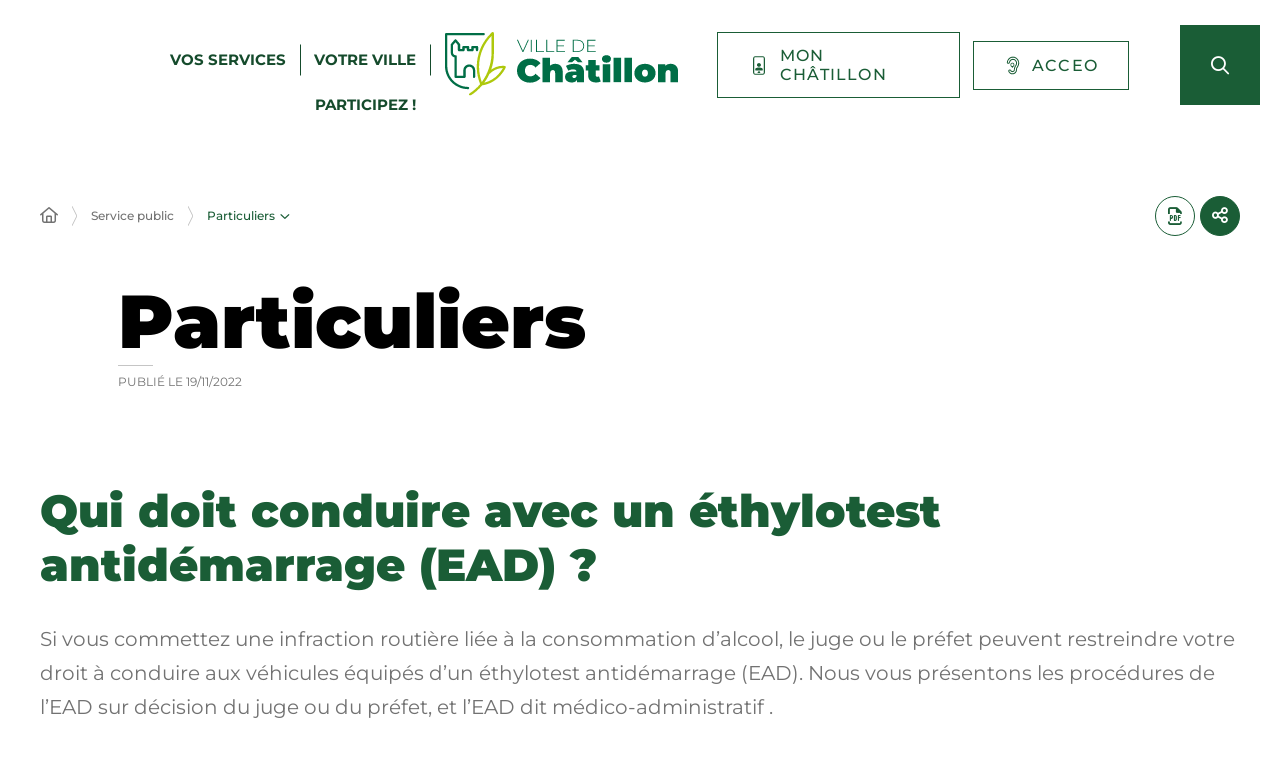

--- FILE ---
content_type: text/html; charset=UTF-8
request_url: https://www.ville-chatillon.fr/service-public/particuliers/?xml=F2671
body_size: 27220
content:
<!DOCTYPE html>
<html lang="fr-FR">
	<head><meta charset="UTF-8" />
<meta name="viewport" content="width=device-width, initial-scale=1.0, minimum-scale=1.0" />
<meta http-equiv="X-UA-Compatible" content="ie=edge" />

	<link rel="preload" href="https://www.ville-chatillon.fr/app/themes/stratis-site/fonts/Montserrat/Montserrat-Black.woff2" as="font" crossorigin />
		<link rel="preload" href="https://www.ville-chatillon.fr/app/themes/stratis-site/fonts/Montserrat/Montserrat-Bold.woff2" as="font" crossorigin />
		<link rel="preload" href="https://www.ville-chatillon.fr/app/themes/stratis-site/fonts/Montserrat/Montserrat-Italic.woff2" as="font" crossorigin />
		<link rel="preload" href="https://www.ville-chatillon.fr/app/themes/stratis-site/fonts/Montserrat/Montserrat-Medium.woff2" as="font" crossorigin />
		<link rel="preload" href="https://www.ville-chatillon.fr/app/themes/stratis-site/fonts/Montserrat/Montserrat-Regular.woff2" as="font" crossorigin />
		<link rel="preload" href="https://www.ville-chatillon.fr/app/themes/stratis-site/fonts/project-icons/project-icons.woff2" as="font" crossorigin />
		<meta name="theme-color" content="#fff" />
		<meta name="msapplication-navbutton-color" content="#fff" />
		<meta name="apple-mobile-web-app-status-bar-style" content="#fff" />
	<style id="fev4-critical-css" type="text/css" >*,*::before,*::after{box-sizing:border-box}ul[class],ol[class]{list-style:none;padding:0}body,h1,h2,h3,h4,h5,h6,p,ul[class],ol[class],li,figure,figcaption,blockquote,dl,dd{margin:0}body{line-height:1.5;min-height:100vh;scroll-behavior:smooth;text-rendering:optimizeSpeed}a:not([class]){-webkit-text-decoration-skip:ink;text-decoration-skip-ink:auto}img{display:block;height:auto;max-width:100%}input,button,textarea,select{font:inherit}@media(prefers-reduced-motion: reduce){*{animation-duration:.01ms !important;animation-iteration-count:1 !important;scroll-behavior:auto !important;transition-duration:.01ms !important}}:root{--typo-1: "Montserrat", Arial, Tahoma, sans-serif;--project-icons-typo: "project-icons";--font-awesome-typo: "Font Awesome 6 Pro";--font-awesome-brands-typo: "Font Awesome 6 Brands";--color-1--1: #1a5d36;--color-1--2: #154b2c;--color-1--3: #bbcfc3;--color-1--4: #124126;--color-1--5: #fe872b;--color-1--6: #5c300f;--color-2--1: #abbc00;--color-2--2: #788300;--color-2--3: #ebebb3;--fw-thin: 100;--fw-extralight: 200;--fw-light: 300;--fw-normal: 400;--fw-medium: 500;--fw-semibold: 600;--fw-bold: 700;--fw-extrabold: 800;--fw-black: 900;--global-legend-fz-desktop: 2.8rem;--global-legend-fz-tablet: 2.6rem;--global-legend-fz-mobile: 2.4rem;--global-legend-ff: var(--typo-1);--global-legend-fw: var(--fw-black);--global-legend-fs: normal;--global-legend-color: var(--color-1--1);--global-label-fz: 2rem;--global-label-ff: var(--typo-1);--global-label-fw: var(--fw-bold);--global-label-fs: normal;--global-label-color: #000;--global-label-required-fz: 1.4rem;--global-label-required-ff: inherit;--global-label-required-fw: var(--fw-medium);--global-label-required-fs: normal;--global-label-required-color: #c81c1e;--global-label-helper-fz: 1.2rem;--global-label-helper-ff: var(--typo-1);--global-label-helper-fw: var(--fw-normal);--global-label-helper-fs: normal;--global-label-helper-color: #5a5a5a;--global-label-alert-color: #c81c1e;--global-input-fz: 1.8rem;--global-input-fz-mobile: 1.6rem;--global-input-ff: var(--typo-1);--global-input-fw: var(--fw-normal);--global-input-fs: normal;--global-input-color: #727272;--global-input-bg: #fff;--global-input-border-color: #5a5a5a;--global-input-border-radius: 0;--global-input-min-height: 63px;--global-input-min-height-mobile: 45px;--global-input-radio-checkbox-min-height: 25px;--global-input-padding: 0.9em 1.67em;--global-input-padding-mobile: 0.55em 1.15em;--global-input-ph-fz: var(--global-input-fz);--global-input-ph-ff: var(--global-input-ff);--global-input-ph-fw: var(--fw-normal);--global-input-ph-fs: normal;--global-input-ph-color: var(--global-input-color);--global-input-readonly-bg: #f7f7f7;--global-textarea-height: 100px;--global-autocomplete-offset: em(4.5, strip-unit(1.8rem));--global-select-caret: inline-svg('<svg fill="#000" xmlns="http://www.w3.org/2000/svg" viewBox="0 0 256 512" width="18" height="18"><path d="M119.5 326.9L3.5 209.1c-4.7-4.7-4.7-12.3 0-17l7.1-7.1c4.7-4.7 12.3-4.7 17 0L128 287.3l100.4-102.2c4.7-4.7 12.3-4.7 17 0l7.1 7.1c4.7 4.7 4.7 12.3 0 17L136.5 327c-4.7 4.6-12.3 4.6-17-.1z"/></svg>');--global-select-caret-offset: 32px;--global-select-caret-offset-mobile: 20px;--global-select-padding-right: em(5.5, strip-unit(1.8rem));--global-choices-multiple-padding-bottom: 0.45em;--global-choices-padding-mobile: 0.55em 1.15em;--global-choices-multiple-item-offset: 0.25em;--global-form-dropdown-shadow: 0 3px 5px rgba(0, 0, 0, 0.6);--global-rch-fz: 1.8rem;--global-rch-ff: var(--global-input-ff);--global-rch-fw: var(--fw-normal);--global-rch-fs: normal;--global-rch-color: #000;--global-rch-left-offset: 33px;--global-rch-pseudo-box-size: 24px;--global-rch-pseudo-box-bg: #fff;--global-rch-pseudo-box-border: #5a5a5a;--global-rch-pseudo-checkmark-width: 2px;--global-rch-pseudo-checkmark-color: #efefef;--global-rch-pseudo-checkmark-color-active: var(--color-1--1);--global-rch-pseudo-checkmark-color-grayscale: #3c3c3c;--global-rch-legend-ff: var(--typo-1);--global-rch-legend-fz: 1.8rem;--global-rch-legend-fw: var(--fw-bold);--global-rch-legend-fs: normal;--global-rch-legend-color: #727272;--scrollbar-width: 17px}.site-content__wrapper::after,.container::after{clear:both;content:"";display:block;height:0;overflow:hidden;visibility:hidden}.section__more-links{align-items:center;display:flex;flex-wrap:wrap;margin:0 -5px}.section__more-links>button,.section__more-links>a,.section__more-links>.btn{margin:5px}.is-center.section__more-links{justify-content:center}.is-left.section__more-links{justify-content:flex-start}.is-right.section__more-links{justify-content:flex-end}.site-content__wrapper,.container{box-sizing:border-box;margin:0 auto;max-width:1280px;padding:0 40px;width:100%}@media screen and (max-width: 767px){.site-content__wrapper,.container{padding:0 20px}}.container.is-lg{max-width:1260px}.container.is-sm{max-width:980px}.container.is-fluid{max-width:1920px;padding:0}html{font-size:62.5%}body{background:#fff;color:#000;font-family:"Montserrat", Arial, Tahoma, sans-serif;font-family:var(--typo-1);font-size:1.8rem;margin:0;overflow-x:hidden}body.is-overflow-hidden{overflow:hidden}body.is-transparent{background:rgba(0,0,0,0)}body.is-center-content{align-items:center;display:flex;justify-content:center}a:focus,button:focus,input:focus,select:focus,textarea:focus{outline:1px dashed currentColor;outline-offset:-2px}a{color:inherit}button{margin:0}b,strong{font-weight:700;font-weight:var(--fw-bold)}.print-banner,.print-footer{display:none}span[class*=fa-]{pointer-events:none}img{display:block;height:auto;max-width:100%}.lazy{background-image:image("placeholder-image.svg") !important}.lazy{transition:opacity 250ms ease-in-out 0ms;background-color:#f7f7f7;background-position:center center;background-repeat:no-repeat;background-size:50% 50%}@media screen and (-ms-high-contrast: active), (-ms-high-contrast: none){.lazy{animation:none;background-size:50%}}.lazy.lazyloading{animation:loadingPlaceholder 2s infinite}@media screen and (-ms-high-contrast: active), (-ms-high-contrast: none){.lazy.lazyloading{animation:none;background-size:50%}}.lazy.lazyloaded:not(.is-no-image){background-image:none !important}.lazy.lazyloaded:not(.is-no-image){animation:fadeIn 300ms linear forwards}.lazy.not-loaded{background-image:image("placeholder-image-not-loaded.svg") !important}.section{margin:70px 0}@media screen and (max-width: 1279px){.section{margin:50px 0}}.home-page .section,.home-hospital-page .section{margin:150px 0}@media screen and (max-width: 1279px){.home-page .section,.home-hospital-page .section{margin:68px 0}}@media screen and (max-width: 767px){.home-page .section,.home-hospital-page .section{margin:80px 0}}@media screen and (max-width: 767px){.home-page .section .section__title,.home-hospital-page .section .section__title{flex-direction:column}}@media screen and (min-width: 1280px){.section.is-width-33 .section__title{margin-bottom:15px}}.section.is-inverted{background-color:#000}.section.is-middle{margin-left:auto;margin-right:auto;max-width:996px}.section__title{align-items:center;display:flex;margin-bottom:30px}.section__title>*:not(:last-child){margin-right:10px}.section__title .title:only-child{margin-right:0}.section__title .title+.tag-links{margin-left:36px}@media screen and (min-width: 768px)and (max-width: 1279px){.section__title .title+.tag-links{margin-left:20px;margin-right:-36px}}@media screen and (max-width: 767px){.section__title .title+.tag-links{margin:28px 0 0}}@media screen and (max-width: 767px){.section__title .btn{margin-top:5px}}.section__more-links{justify-content:center;margin-top:5px}.site-wrapper{display:flex;min-height:100vh;overflow-x:hidden;width:100%}.site-wrapper__inner{display:flex;flex-direction:column;flex-grow:1;min-height:100vh;width:100%}.site-wrapper__header{position:relative}.site-wrapper__header,.site-wrapper__footer{flex-basis:auto;flex-grow:0;width:100%}.site-wrapper__footer{position:relative}.site-wrapper__main{flex-grow:1;min-height:1px;position:relative;width:100%}.site-wrapper.is-overflow-hidden{overflow:hidden}.site-content__wrapper{display:flex;flex-wrap:wrap;padding-bottom:120px;padding-top:40px;position:relative;z-index:0}@media screen and (max-width: 1279px){.site-content__wrapper{padding:40px 62px 120px}}@media screen and (max-width: 767px){.site-content__wrapper{padding:30px 20px 120px}}.site-content__main{flex-grow:1;width:1%}.site-content__main>*:first-child{margin-top:0}.site-content__sidebar{padding:0 0 0 126px;width:408px}@media screen and (max-width: 1279px){.site-content__sidebar{padding:0;width:100%}}.site-content__sidebar.is-left{order:-2;padding:0 120px 0 0}@media screen and (max-width: 1279px){.site-content__sidebar.is-left{padding:0}}.site-content__sidebar.is-facets{margin-left:-30px;order:-2;padding:0 90px 0 0}@media screen and (max-width: 1279px){.site-content__sidebar.is-facets{margin:0;padding:0;width:0}}</style><meta name="viewport" content="width=device-width, initial-scale=1" />
<meta name='robots' content='index, follow, max-image-preview:large' />
<title>Qui doit conduire avec un éthylotest antidémarrage (EAD) ? &#8211; Particuliers &#8211; VILLE DE CHATILLON</title>
<link rel='dns-prefetch' href='//cdnjs.cloudflare.com' />
<link rel='dns-prefetch' href='//hcaptcha.com' />
<link rel="alternate" type="application/rss+xml" title="VILLE DE CHATILLON &raquo; Flux" href="https://www.ville-chatillon.fr/feed/" />
<link rel="alternate" type="application/rss+xml" title="VILLE DE CHATILLON &raquo; Flux des commentaires" href="https://www.ville-chatillon.fr/comments/feed/" />
<link rel="alternate" title="oEmbed (JSON)" type="application/json+oembed" href="https://www.ville-chatillon.fr/wp-json/oembed/1.0/embed?url=https%3A%2F%2Fwww.ville-chatillon.fr%2Fservice-public%2Fparticuliers%2F" />
<link rel="alternate" title="oEmbed (XML)" type="text/xml+oembed" href="https://www.ville-chatillon.fr/wp-json/oembed/1.0/embed?url=https%3A%2F%2Fwww.ville-chatillon.fr%2Fservice-public%2Fparticuliers%2F&#038;format=xml" />
<link id="gform_apc_theme-css" media="all" href="https://www.ville-chatillon.fr/app/plugins/gravityformsadvancedpostcreation/assets/css/dist/theme.min.css?ver=1.6.1" rel="preload" as="style" onload="this.rel=&#039;stylesheet&#039;"  />
<style id='wp-block-post-content-inline-css'>
.wp-block-post-content{display:flow-root}
/*# sourceURL=https://www.ville-chatillon.fr/wp/wp-includes/blocks/post-content/style.min.css */
</style>
<style id='wp-emoji-styles-inline-css'>

	img.wp-smiley, img.emoji {
		display: inline !important;
		border: none !important;
		box-shadow: none !important;
		height: 1em !important;
		width: 1em !important;
		margin: 0 0.07em !important;
		vertical-align: -0.1em !important;
		background: none !important;
		padding: 0 !important;
	}
/*# sourceURL=wp-emoji-styles-inline-css */
</style>
<style id='global-styles-inline-css'>
:root{--wp--preset--aspect-ratio--square: 1;--wp--preset--aspect-ratio--4-3: 4/3;--wp--preset--aspect-ratio--3-4: 3/4;--wp--preset--aspect-ratio--3-2: 3/2;--wp--preset--aspect-ratio--2-3: 2/3;--wp--preset--aspect-ratio--16-9: 16/9;--wp--preset--aspect-ratio--9-16: 9/16;--wp--preset--color--black: #000000;--wp--preset--color--cyan-bluish-gray: #abb8c3;--wp--preset--color--white: #ffffff;--wp--preset--color--pale-pink: #f78da7;--wp--preset--color--vivid-red: #cf2e2e;--wp--preset--color--luminous-vivid-orange: #ff6900;--wp--preset--color--luminous-vivid-amber: #fcb900;--wp--preset--color--light-green-cyan: #7bdcb5;--wp--preset--color--vivid-green-cyan: #00d084;--wp--preset--color--pale-cyan-blue: #8ed1fc;--wp--preset--color--vivid-cyan-blue: #0693e3;--wp--preset--color--vivid-purple: #9b51e0;--wp--preset--gradient--vivid-cyan-blue-to-vivid-purple: linear-gradient(135deg,rgb(6,147,227) 0%,rgb(155,81,224) 100%);--wp--preset--gradient--light-green-cyan-to-vivid-green-cyan: linear-gradient(135deg,rgb(122,220,180) 0%,rgb(0,208,130) 100%);--wp--preset--gradient--luminous-vivid-amber-to-luminous-vivid-orange: linear-gradient(135deg,rgb(252,185,0) 0%,rgb(255,105,0) 100%);--wp--preset--gradient--luminous-vivid-orange-to-vivid-red: linear-gradient(135deg,rgb(255,105,0) 0%,rgb(207,46,46) 100%);--wp--preset--gradient--very-light-gray-to-cyan-bluish-gray: linear-gradient(135deg,rgb(238,238,238) 0%,rgb(169,184,195) 100%);--wp--preset--gradient--cool-to-warm-spectrum: linear-gradient(135deg,rgb(74,234,220) 0%,rgb(151,120,209) 20%,rgb(207,42,186) 40%,rgb(238,44,130) 60%,rgb(251,105,98) 80%,rgb(254,248,76) 100%);--wp--preset--gradient--blush-light-purple: linear-gradient(135deg,rgb(255,206,236) 0%,rgb(152,150,240) 100%);--wp--preset--gradient--blush-bordeaux: linear-gradient(135deg,rgb(254,205,165) 0%,rgb(254,45,45) 50%,rgb(107,0,62) 100%);--wp--preset--gradient--luminous-dusk: linear-gradient(135deg,rgb(255,203,112) 0%,rgb(199,81,192) 50%,rgb(65,88,208) 100%);--wp--preset--gradient--pale-ocean: linear-gradient(135deg,rgb(255,245,203) 0%,rgb(182,227,212) 50%,rgb(51,167,181) 100%);--wp--preset--gradient--electric-grass: linear-gradient(135deg,rgb(202,248,128) 0%,rgb(113,206,126) 100%);--wp--preset--gradient--midnight: linear-gradient(135deg,rgb(2,3,129) 0%,rgb(40,116,252) 100%);--wp--preset--font-size--small: 13px;--wp--preset--font-size--medium: 20px;--wp--preset--font-size--large: 36px;--wp--preset--font-size--x-large: 42px;--wp--preset--spacing--20: 0.44rem;--wp--preset--spacing--30: 0.67rem;--wp--preset--spacing--40: 1rem;--wp--preset--spacing--50: 1.5rem;--wp--preset--spacing--60: 2.25rem;--wp--preset--spacing--70: 3.38rem;--wp--preset--spacing--80: 5.06rem;--wp--preset--shadow--natural: 6px 6px 9px rgba(0, 0, 0, 0.2);--wp--preset--shadow--deep: 12px 12px 50px rgba(0, 0, 0, 0.4);--wp--preset--shadow--sharp: 6px 6px 0px rgba(0, 0, 0, 0.2);--wp--preset--shadow--outlined: 6px 6px 0px -3px rgb(255, 255, 255), 6px 6px rgb(0, 0, 0);--wp--preset--shadow--crisp: 6px 6px 0px rgb(0, 0, 0);}:root { --wp--style--global--content-size: 1200px;--wp--style--global--wide-size: 1200px; }:where(body) { margin: 0; }.wp-site-blocks > .alignleft { float: left; margin-right: 2em; }.wp-site-blocks > .alignright { float: right; margin-left: 2em; }.wp-site-blocks > .aligncenter { justify-content: center; margin-left: auto; margin-right: auto; }:where(.is-layout-flex){gap: 0.5em;}:where(.is-layout-grid){gap: 0.5em;}.is-layout-flow > .alignleft{float: left;margin-inline-start: 0;margin-inline-end: 2em;}.is-layout-flow > .alignright{float: right;margin-inline-start: 2em;margin-inline-end: 0;}.is-layout-flow > .aligncenter{margin-left: auto !important;margin-right: auto !important;}.is-layout-constrained > .alignleft{float: left;margin-inline-start: 0;margin-inline-end: 2em;}.is-layout-constrained > .alignright{float: right;margin-inline-start: 2em;margin-inline-end: 0;}.is-layout-constrained > .aligncenter{margin-left: auto !important;margin-right: auto !important;}.is-layout-constrained > :where(:not(.alignleft):not(.alignright):not(.alignfull)){max-width: var(--wp--style--global--content-size);margin-left: auto !important;margin-right: auto !important;}.is-layout-constrained > .alignwide{max-width: var(--wp--style--global--wide-size);}body .is-layout-flex{display: flex;}.is-layout-flex{flex-wrap: wrap;align-items: center;}.is-layout-flex > :is(*, div){margin: 0;}body .is-layout-grid{display: grid;}.is-layout-grid > :is(*, div){margin: 0;}body{padding-top: 0px;padding-right: 0px;padding-bottom: 0px;padding-left: 0px;}a:where(:not(.wp-element-button)){text-decoration: underline;}:root :where(.wp-element-button, .wp-block-button__link){background-color: #32373c;border-width: 0;color: #fff;font-family: inherit;font-size: inherit;font-style: inherit;font-weight: inherit;letter-spacing: inherit;line-height: inherit;padding-top: calc(0.667em + 2px);padding-right: calc(1.333em + 2px);padding-bottom: calc(0.667em + 2px);padding-left: calc(1.333em + 2px);text-decoration: none;text-transform: inherit;}.has-black-color{color: var(--wp--preset--color--black) !important;}.has-cyan-bluish-gray-color{color: var(--wp--preset--color--cyan-bluish-gray) !important;}.has-white-color{color: var(--wp--preset--color--white) !important;}.has-pale-pink-color{color: var(--wp--preset--color--pale-pink) !important;}.has-vivid-red-color{color: var(--wp--preset--color--vivid-red) !important;}.has-luminous-vivid-orange-color{color: var(--wp--preset--color--luminous-vivid-orange) !important;}.has-luminous-vivid-amber-color{color: var(--wp--preset--color--luminous-vivid-amber) !important;}.has-light-green-cyan-color{color: var(--wp--preset--color--light-green-cyan) !important;}.has-vivid-green-cyan-color{color: var(--wp--preset--color--vivid-green-cyan) !important;}.has-pale-cyan-blue-color{color: var(--wp--preset--color--pale-cyan-blue) !important;}.has-vivid-cyan-blue-color{color: var(--wp--preset--color--vivid-cyan-blue) !important;}.has-vivid-purple-color{color: var(--wp--preset--color--vivid-purple) !important;}.has-black-background-color{background-color: var(--wp--preset--color--black) !important;}.has-cyan-bluish-gray-background-color{background-color: var(--wp--preset--color--cyan-bluish-gray) !important;}.has-white-background-color{background-color: var(--wp--preset--color--white) !important;}.has-pale-pink-background-color{background-color: var(--wp--preset--color--pale-pink) !important;}.has-vivid-red-background-color{background-color: var(--wp--preset--color--vivid-red) !important;}.has-luminous-vivid-orange-background-color{background-color: var(--wp--preset--color--luminous-vivid-orange) !important;}.has-luminous-vivid-amber-background-color{background-color: var(--wp--preset--color--luminous-vivid-amber) !important;}.has-light-green-cyan-background-color{background-color: var(--wp--preset--color--light-green-cyan) !important;}.has-vivid-green-cyan-background-color{background-color: var(--wp--preset--color--vivid-green-cyan) !important;}.has-pale-cyan-blue-background-color{background-color: var(--wp--preset--color--pale-cyan-blue) !important;}.has-vivid-cyan-blue-background-color{background-color: var(--wp--preset--color--vivid-cyan-blue) !important;}.has-vivid-purple-background-color{background-color: var(--wp--preset--color--vivid-purple) !important;}.has-black-border-color{border-color: var(--wp--preset--color--black) !important;}.has-cyan-bluish-gray-border-color{border-color: var(--wp--preset--color--cyan-bluish-gray) !important;}.has-white-border-color{border-color: var(--wp--preset--color--white) !important;}.has-pale-pink-border-color{border-color: var(--wp--preset--color--pale-pink) !important;}.has-vivid-red-border-color{border-color: var(--wp--preset--color--vivid-red) !important;}.has-luminous-vivid-orange-border-color{border-color: var(--wp--preset--color--luminous-vivid-orange) !important;}.has-luminous-vivid-amber-border-color{border-color: var(--wp--preset--color--luminous-vivid-amber) !important;}.has-light-green-cyan-border-color{border-color: var(--wp--preset--color--light-green-cyan) !important;}.has-vivid-green-cyan-border-color{border-color: var(--wp--preset--color--vivid-green-cyan) !important;}.has-pale-cyan-blue-border-color{border-color: var(--wp--preset--color--pale-cyan-blue) !important;}.has-vivid-cyan-blue-border-color{border-color: var(--wp--preset--color--vivid-cyan-blue) !important;}.has-vivid-purple-border-color{border-color: var(--wp--preset--color--vivid-purple) !important;}.has-vivid-cyan-blue-to-vivid-purple-gradient-background{background: var(--wp--preset--gradient--vivid-cyan-blue-to-vivid-purple) !important;}.has-light-green-cyan-to-vivid-green-cyan-gradient-background{background: var(--wp--preset--gradient--light-green-cyan-to-vivid-green-cyan) !important;}.has-luminous-vivid-amber-to-luminous-vivid-orange-gradient-background{background: var(--wp--preset--gradient--luminous-vivid-amber-to-luminous-vivid-orange) !important;}.has-luminous-vivid-orange-to-vivid-red-gradient-background{background: var(--wp--preset--gradient--luminous-vivid-orange-to-vivid-red) !important;}.has-very-light-gray-to-cyan-bluish-gray-gradient-background{background: var(--wp--preset--gradient--very-light-gray-to-cyan-bluish-gray) !important;}.has-cool-to-warm-spectrum-gradient-background{background: var(--wp--preset--gradient--cool-to-warm-spectrum) !important;}.has-blush-light-purple-gradient-background{background: var(--wp--preset--gradient--blush-light-purple) !important;}.has-blush-bordeaux-gradient-background{background: var(--wp--preset--gradient--blush-bordeaux) !important;}.has-luminous-dusk-gradient-background{background: var(--wp--preset--gradient--luminous-dusk) !important;}.has-pale-ocean-gradient-background{background: var(--wp--preset--gradient--pale-ocean) !important;}.has-electric-grass-gradient-background{background: var(--wp--preset--gradient--electric-grass) !important;}.has-midnight-gradient-background{background: var(--wp--preset--gradient--midnight) !important;}.has-small-font-size{font-size: var(--wp--preset--font-size--small) !important;}.has-medium-font-size{font-size: var(--wp--preset--font-size--medium) !important;}.has-large-font-size{font-size: var(--wp--preset--font-size--large) !important;}.has-x-large-font-size{font-size: var(--wp--preset--font-size--x-large) !important;}
/*# sourceURL=global-styles-inline-css */
</style>
<link id="fev4-page-css" media="all" href="https://www.ville-chatillon.fr/app/themes/stratis-site/css/page.css?ver=898eec6d966e353b5b5ba1e474fa867584c334fc" rel="preload" as="style" onload="this.rel=&#039;stylesheet&#039;"  />
<link id="fev4-core-css" media="all" href="https://www.ville-chatillon.fr/app/themes/stratis-site/css/core.css?ver=898eec6d966e353b5b5ba1e474fa867584c334fc" rel="preload" as="style" onload="this.rel=&#039;stylesheet&#039;"  />
<link id="fev4-print-css" media="print" href="https://www.ville-chatillon.fr/app/themes/stratis-site/css/print.css?ver=898eec6d966e353b5b5ba1e474fa867584c334fc" rel="stylesheet"  />
<link id="um_modal-css" media="all" href="https://www.ville-chatillon.fr/app/plugins/ultimate-member/assets/css/um-modal.min.css?ver=2.8.3" rel="preload" as="style" onload="this.rel=&#039;stylesheet&#039;"  />
<link id="um_responsive-css" media="all" href="https://www.ville-chatillon.fr/app/plugins/ultimate-member/assets/css/um-responsive.min.css?ver=2.8.3" rel="preload" as="style" onload="this.rel=&#039;stylesheet&#039;"  />
<link id="um_default_css-css" media="all" href="https://www.ville-chatillon.fr/app/plugins/ultimate-member/assets/css/um-old-default.min.css?ver=2.8.3" rel="preload" as="style" onload="this.rel=&#039;stylesheet&#039;"  />
<script id="jquery-js" src="https://cdnjs.cloudflare.com/ajax/libs/jquery/3.6.3/jquery.min.js?ver=3.6.3" ></script>
<script id="gform_json-js" defer='defer' src="https://www.ville-chatillon.fr/app/plugins/gravityforms/js/jquery.json.min.js?ver=2.9.24" ></script>
<script id="gform_gravityforms-js-extra">
var gf_global = {"gf_currency_config":{"name":"Euro","symbol_left":"","symbol_right":"&#8364;","symbol_padding":" ","thousand_separator":".","decimal_separator":",","decimals":2,"code":"EUR"},"base_url":"https://www.ville-chatillon.fr/app/plugins/gravityforms","number_formats":[],"spinnerUrl":"https://www.ville-chatillon.fr/app/plugins/gravityforms/images/spinner.svg","version_hash":"5a598278cecfc42ca2e29f2c48da72a7","strings":{"newRowAdded":"Nouvelle ligne ajout\u00e9e.","rowRemoved":"Rang\u00e9e supprim\u00e9e","formSaved":"Le formulaire a \u00e9t\u00e9 enregistr\u00e9. Le contenu contient le lien pour retourner et terminer le formulaire."}};
var gform_i18n = {"datepicker":{"days":{"monday":"Lun","tuesday":"Mar","wednesday":"Mer","thursday":"Jeu","friday":"Ven","saturday":"Sam","sunday":"Dim"},"months":{"january":"Janvier","february":"F\u00e9vrier","march":"Mars","april":"Avril","may":"Mai","june":"Juin","july":"Juillet","august":"Ao\u00fbt","september":"Septembre","october":"Octobre","november":"Novembre","december":"D\u00e9cembre"},"firstDay":1,"iconText":"S\u00e9lectionner une date"}};
var gf_legacy_multi = {"4":"1"};
var gform_gravityforms = {"strings":{"invalid_file_extension":"Ce type de fichier n\u2019est pas autoris\u00e9. Seuls les formats suivants sont autoris\u00e9s\u00a0:","delete_file":"Supprimer ce fichier","in_progress":"en cours","file_exceeds_limit":"Le fichier d\u00e9passe la taille autoris\u00e9e.","illegal_extension":"Ce type de fichier n\u2019est pas autoris\u00e9.","max_reached":"Nombre de fichiers maximal atteint","unknown_error":"Une erreur s\u2019est produite lors de la sauvegarde du fichier sur le serveur","currently_uploading":"Veuillez attendre la fin du t\u00e9l\u00e9versement","cancel":"Annuler","cancel_upload":"Annuler ce t\u00e9l\u00e9versement","cancelled":"Annul\u00e9","error":"Erreur","message":"Message"},"vars":{"images_url":"https://www.ville-chatillon.fr/app/plugins/gravityforms/images"}};
//# sourceURL=gform_gravityforms-js-extra
</script>
<script id="gform_gravityforms-js" defer='defer' src="https://www.ville-chatillon.fr/app/plugins/gravityforms/js/gravityforms.min.js?ver=2.9.24" ></script>
<script id="gform_gravityforms_utils-js" defer='defer' src="https://www.ville-chatillon.fr/app/plugins/gravityforms/assets/js/dist/utils.min.js?ver=48a3755090e76a154853db28fc254681" ></script>
<script id="gform_apc_shared-js-extra">
var gform_apc_shared = {"i18n":{"untitledPost":"Untitled","published":"Published","draft":"Draft","columnTitle":"Titre","columnStatus":"Statut","columnDate":"Date","columnActions":"Actions","previousPage":"Previous Page","previousLabel":"Prev","nextPage":"Next Page","nextLabel":"Next","noPostsFoundMessage":"No Editable Posts Found"},"pagination":{"ajax_url":"https://www.ville-chatillon.fr/wp/wp-admin/admin-ajax.php","nonce":"9584b961ff"}};
//# sourceURL=gform_apc_shared-js-extra
</script>
<script id="jquery-ui-core-js" src="https://www.ville-chatillon.fr/wp/wp-includes/js/jquery/ui/core.min.js?ver=1.13.3" ></script>
<script id="jquery-ui-mouse-js" src="https://www.ville-chatillon.fr/wp/wp-includes/js/jquery/ui/mouse.min.js?ver=1.13.3" ></script>
<script id="jquery-ui-sortable-js" src="https://www.ville-chatillon.fr/wp/wp-includes/js/jquery/ui/sortable.min.js?ver=1.13.3" ></script>
<script id="jquery-touch-punch-js" src="https://www.ville-chatillon.fr/wp/wp-includes/js/jquery/jquery.ui.touch-punch.js?ver=0.2.2" ></script>
<script id="gsurvey_js-js" src="https://www.ville-chatillon.fr/app/plugins/gravityformssurvey/js/gsurvey.min.js?ver=4.2.1" ></script>
<script id="gforms_hooks_js-js-after">
var gform;gform||(document.addEventListener("gform_main_scripts_loaded",function(){gform.scriptsLoaded=!0}),document.addEventListener("gform/theme/scripts_loaded",function(){gform.themeScriptsLoaded=!0}),window.addEventListener("DOMContentLoaded",function(){gform.domLoaded=!0}),gform={domLoaded:!1,scriptsLoaded:!1,themeScriptsLoaded:!1,isFormEditor:()=>"function"==typeof InitializeEditor,callIfLoaded:function(o){return!(!gform.domLoaded||!gform.scriptsLoaded||!gform.themeScriptsLoaded&&!gform.isFormEditor()||(gform.isFormEditor()&&console.warn("The use of gform.initializeOnLoaded() is deprecated in the form editor context and will be removed in Gravity Forms 3.1."),o(),0))},initializeOnLoaded:function(o){gform.callIfLoaded(o)||(document.addEventListener("gform_main_scripts_loaded",()=>{gform.scriptsLoaded=!0,gform.callIfLoaded(o)}),document.addEventListener("gform/theme/scripts_loaded",()=>{gform.themeScriptsLoaded=!0,gform.callIfLoaded(o)}),window.addEventListener("DOMContentLoaded",()=>{gform.domLoaded=!0,gform.callIfLoaded(o)}))},hooks:{action:{},filter:{}},addAction:function(o,r,e,t){gform.addHook("action",o,r,e,t)},addFilter:function(o,r,e,t){gform.addHook("filter",o,r,e,t)},doAction:function(o){gform.doHook("action",o,arguments)},applyFilters:function(o){return gform.doHook("filter",o,arguments)},removeAction:function(o,r){gform.removeHook("action",o,r)},removeFilter:function(o,r,e){gform.removeHook("filter",o,r,e)},addHook:function(o,r,e,t,n){null==gform.hooks[o][r]&&(gform.hooks[o][r]=[]);var d=gform.hooks[o][r];null==n&&(n=r+"_"+d.length),gform.hooks[o][r].push({tag:n,callable:e,priority:t=null==t?10:t})},doHook:function(r,o,e){var t;if(e=Array.prototype.slice.call(e,1),null!=gform.hooks[r][o]&&((o=gform.hooks[r][o]).sort(function(o,r){return o.priority-r.priority}),o.forEach(function(o){"function"!=typeof(t=o.callable)&&(t=window[t]),"action"==r?t.apply(null,e):e[0]=t.apply(null,e)})),"filter"==r)return e[0]},removeHook:function(o,r,t,n){var e;null!=gform.hooks[o][r]&&(e=(e=gform.hooks[o][r]).filter(function(o,r,e){return!!(null!=n&&n!=o.tag||null!=t&&t!=o.priority)}),gform.hooks[o][r]=e)}});
//# sourceURL=gforms_hooks_js-js-after
</script>
<script id="um-gdpr-js" src="https://www.ville-chatillon.fr/app/plugins/ultimate-member/assets/js/um-gdpr.min.js?ver=2.8.3" ></script>
<link rel="https://api.w.org/" href="https://www.ville-chatillon.fr/wp-json/" /><link rel="alternate" title="JSON" type="application/json" href="https://www.ville-chatillon.fr/wp-json/wp/v2/pages/33954" /><link rel="EditURI" type="application/rsd+xml" title="RSD" href="https://www.ville-chatillon.fr/wp/xmlrpc.php?rsd" />
<meta name="generator" content="WordPress 6.9" />
<link rel="canonical" href="https://www.ville-chatillon.fr/service-public/particuliers/" />
<link rel='shortlink' href='https://www.ville-chatillon.fr/?p=33954' />
<meta property="og:locale" content="fr_FR" />
<meta property="og:site_name" content="VILLE DE CHATILLON" />
<meta property="og:title" content="Qui doit conduire avec un éthylotest antidémarrage (EAD) ? &#8211; Particuliers &#8211; VILLE DE CHATILLON" />
<meta property="og:article:published_time" content="2022-11-19T16:05:02+0100" />
<meta property="og:article:modified_time" content="2022-11-19T16:40:29+0100" />
<meta property="og:image" content="https://www.ville-chatillon.fr/app/themes/stratis-site/images/logo.png" />
<meta name="twitter:card" content="summary" />
<meta name="twitter:title" content="Particuliers" />
<meta name="twitter:image" content="https://www.ville-chatillon.fr/app/themes/stratis-site/images/logo.png" />
		<style type="text/css">
			.um_request_name {
				display: none !important;
			}
		</style>
	<noscript><link media="all" href="https://www.ville-chatillon.fr/app/plugins/gravityformsadvancedpostcreation/assets/css/dist/theme.min.css?ver=1.6.1" rel="stylesheet"  />
<link media="all" href="https://www.ville-chatillon.fr/app/themes/stratis-site/css/page.css?ver=898eec6d966e353b5b5ba1e474fa867584c334fc" rel="stylesheet"  />
<link media="all" href="https://www.ville-chatillon.fr/app/themes/stratis-site/css/core.css?ver=898eec6d966e353b5b5ba1e474fa867584c334fc" rel="stylesheet"  />
<link media="print" href="https://www.ville-chatillon.fr/app/themes/stratis-site/css/print.css?ver=898eec6d966e353b5b5ba1e474fa867584c334fc" rel="stylesheet"  />
<link media="all" href="https://www.ville-chatillon.fr/app/plugins/ultimate-member/assets/css/um-modal.min.css?ver=2.8.3" rel="stylesheet"  />
<link media="all" href="https://www.ville-chatillon.fr/app/plugins/ultimate-member/assets/css/um-responsive.min.css?ver=2.8.3" rel="stylesheet"  />
<link media="all" href="https://www.ville-chatillon.fr/app/plugins/ultimate-member/assets/css/um-old-default.min.css?ver=2.8.3" rel="stylesheet"  /></noscript><link rel="icon" href="https://www.ville-chatillon.fr/app/uploads/2023/02/cropped-favicon-1-32x32.png" sizes="32x32" />
<link rel="icon" href="https://www.ville-chatillon.fr/app/uploads/2023/02/cropped-favicon-1-192x192.png" sizes="192x192" />
<link rel="apple-touch-icon" href="https://www.ville-chatillon.fr/app/uploads/2023/02/cropped-favicon-1-180x180.png" />
<meta name="msapplication-TileImage" content="https://www.ville-chatillon.fr/app/uploads/2023/02/cropped-favicon-1-270x270.png" />
</head>
	<body class="">
		<div class="site-wrapper">
	<div class="site-wrapper__inner">
		
	<div class="print-banner">
		<img src="https://www.ville-chatillon.fr/app/themes/stratis-site/images/logo-pdf.png" alt="">
	</div>
	
<div class="site-wrapper__components">
	<nav id="menu-skip" class="menu-skip" role="navigation" aria-label="Menu d&#039;accès rapide">
	<ul class="menu-skip__list">
		<li class="menu-skip__listitem">
			<a class="menu-skip__link" href="#main">Aller au contenu</a>
		</li>
	</ul>
</nav>

    
</div>

    <div class="site-wrapper__header">
	
    <header class="header-wrapper" role="banner">
	
<div class="header-wrapper__container">
	<div class="header js-fixed-element ">
		<div class="header__inner">
			<div class="header__components">
				<div class="header__nav">
	<nav class="main-nav js-main-nav" role="navigation" aria-label="Navigation principale">
	<div class="main-nav__container js-main-nav-container">
		<div class="main-nav__block js-main-nav-block">
			<div class="main-nav__top-components">
				<div class="main-nav__close-wrap">
	<button class="btn is-small is-only-icon js-tooltip main-nav__close-button js-main-nav-close" type="button" data-content="Fermer le menu">
			<span class="far fa-times" aria-hidden="true"></span>
				<span class="ghost">
			Fermer		</span>
		</button>
</div>
			</div>
			<div class="main-nav__nav">
				<ul id="menu-menu-principal" class="main-nav__nav-list"><li class="main-nav__nav-item has-dropdown js-main-nav-ddm">
	<span class="main-nav__nav-item-actions">
				<a class="main-nav__nav-link" href="https://www.ville-chatillon.fr/vos-services/">
			<span class="main-nav__nav-link-text">
			Vos services		</span>
		</a>
		<button class="main-nav__nav-toggle js-main-nav-ddm-toggle" type="button">
			<span class="main-nav__nav-toggle-icon" aria-hidden="true"></span>
				<span class="main-nav__nav-toggle-text">
			Vos services		</span>
		</button>
	</span>
<div class="main-nav__nav-dropdown is-level-1 js-main-nav-ddm-block">
			<p class="main-nav__nav-item-parent">
			<a class="main-nav__nav-link" href="https://www.ville-chatillon.fr/vos-services/">
			<span class="fas fa-long-arrow-right" aria-hidden="true"></span>
		Vos services</a>
			<button class="main-nav__close-submenu js-tooltip" type="button" data-content="Fermer Vos services">
			<span class="far fa-times" aria-hidden="true"></span>
				<span class="sr-only">Fermer Vos services</span>
		</button>
		</p>
		<ul class="main-nav__nav-dropdown-list">
<li class="main-nav__nav-item has-dropdown js-main-nav-ddm">
	<span class="main-nav__nav-item-actions">
				<a class="main-nav__nav-link" href="https://www.ville-chatillon.fr/vos-services/vivre-a-chatillon/">
			<span class="main-nav__nav-link-text">
			Vivre à Châtillon		</span>
		</a>
		<button class="main-nav__nav-toggle js-main-nav-ddm-toggle" type="button">
			<span class="main-nav__nav-toggle-icon" aria-hidden="true"></span>
				<span class="main-nav__nav-toggle-text">
			Vivre à Châtillon		</span>
		</button>
	</span>
<div class="main-nav__nav-dropdown is-level-2 js-main-nav-ddm-block">
		<ul class="main-nav__nav-dropdown-list">
<li class="main-nav__nav-item">
	<span class="main-nav__nav-item-actions">
					<span aria-hidden="true" class="fas fa-long-arrow-right"></span>
				<a class="main-nav__nav-link" href="https://www.ville-chatillon.fr/vos-services/vivre-a-chatillon/accueil-des-nouveaux-chatillonnais/">
			<span class="main-nav__nav-link-text">
			Accueil des nouveaux Châtillonnais		</span>
		</a>
			</span>
</li>
<li class="main-nav__nav-item">
	<span class="main-nav__nav-item-actions">
					<span aria-hidden="true" class="fas fa-long-arrow-right"></span>
				<a class="main-nav__nav-link" href="https://www.ville-chatillon.fr/vos-services/vivre-a-chatillon/preparer-son-emmenagement/">
			<span class="main-nav__nav-link-text">
			Préparer son emménagement		</span>
		</a>
			</span>
</li>
<li class="main-nav__nav-item">
	<span class="main-nav__nav-item-actions">
					<span aria-hidden="true" class="fas fa-long-arrow-right"></span>
				<a class="main-nav__nav-link" href="https://www.ville-chatillon.fr/vos-services/vivre-a-chatillon/reserver-une-salle-municipale-a-chatillon/">
			<span class="main-nav__nav-link-text">
			Réserver une salle municipale		</span>
		</a>
			</span>
</li>
<li class="main-nav__nav-item">
	<span class="main-nav__nav-item-actions">
					<span aria-hidden="true" class="fas fa-long-arrow-right"></span>
				<a class="main-nav__nav-link" href="https://www.ville-chatillon.fr/vos-services/vivre-a-chatillon/la-medaille-dhonneur-du-travail/">
			<span class="main-nav__nav-link-text">
			Médaille d’honneur du travail		</span>
		</a>
			</span>
</li>
<li class="main-nav__nav-item">
	<span class="main-nav__nav-item-actions">
					<span aria-hidden="true" class="fas fa-long-arrow-right"></span>
				<a class="main-nav__nav-link" href="https://www.ville-chatillon.fr/vos-services/vivre-a-chatillon/une-ville-festive/">
			<span class="main-nav__nav-link-text">
			Une ville festive		</span>
		</a>
			</span>
</li>
<li class="main-nav__nav-item">
	<span class="main-nav__nav-item-actions">
					<span aria-hidden="true" class="fas fa-long-arrow-right"></span>
				<a class="main-nav__nav-link" href="https://www.ville-chatillon.fr/evenements/">
			<span class="main-nav__nav-link-text">
			Agenda		</span>
		</a>
			</span>
</li>
</ul></div>
</li>
<li class="main-nav__nav-item has-dropdown js-main-nav-ddm">
	<span class="main-nav__nav-item-actions">
				<a class="main-nav__nav-link" href="https://www.ville-chatillon.fr/vos-services/etat-civil-et-citoyennete/">
			<span class="main-nav__nav-link-text">
			État-civil et citoyenneté		</span>
		</a>
		<button class="main-nav__nav-toggle js-main-nav-ddm-toggle" type="button">
			<span class="main-nav__nav-toggle-icon" aria-hidden="true"></span>
				<span class="main-nav__nav-toggle-text">
			État-civil et citoyenneté		</span>
		</button>
	</span>
<div class="main-nav__nav-dropdown is-level-2 js-main-nav-ddm-block">
		<ul class="main-nav__nav-dropdown-list">
<li class="main-nav__nav-item">
	<span class="main-nav__nav-item-actions">
					<span aria-hidden="true" class="fas fa-long-arrow-right"></span>
				<a class="main-nav__nav-link" href="https://www.ville-chatillon.fr/vos-services/etat-civil-et-citoyennete/carte-nationale-didentite-et-passeport/">
			<span class="main-nav__nav-link-text">
			Carte nationale d’identité et passeport		</span>
		</a>
			</span>
</li>
<li class="main-nav__nav-item">
	<span class="main-nav__nav-item-actions">
					<span aria-hidden="true" class="fas fa-long-arrow-right"></span>
				<a class="main-nav__nav-link" href="https://www.ville-chatillon.fr/vos-services/etat-civil-et-citoyennete/demande-dacte-et-livret-de-famille/">
			<span class="main-nav__nav-link-text">
			Demande d’acte et livret de famille		</span>
		</a>
			</span>
</li>
<li class="main-nav__nav-item">
	<span class="main-nav__nav-item-actions">
					<span aria-hidden="true" class="fas fa-long-arrow-right"></span>
				<a class="main-nav__nav-link" href="https://www.ville-chatillon.fr/vos-services/etat-civil-et-citoyennete/changement-de-noms-et-prenoms/">
			<span class="main-nav__nav-link-text">
			Changement de noms et prénoms		</span>
		</a>
			</span>
</li>
<li class="main-nav__nav-item">
	<span class="main-nav__nav-item-actions">
					<span aria-hidden="true" class="fas fa-long-arrow-right"></span>
				<a class="main-nav__nav-link" href="https://www.ville-chatillon.fr/vos-services/etat-civil-et-citoyennete/naissance/">
			<span class="main-nav__nav-link-text">
			Naissance		</span>
		</a>
			</span>
</li>
<li class="main-nav__nav-item">
	<span class="main-nav__nav-item-actions">
					<span aria-hidden="true" class="fas fa-long-arrow-right"></span>
				<a class="main-nav__nav-link" href="https://www.ville-chatillon.fr/vos-services/etat-civil-et-citoyennete/vie-de-couple/">
			<span class="main-nav__nav-link-text">
			Vie de couple		</span>
		</a>
			</span>
</li>
<li class="main-nav__nav-item">
	<span class="main-nav__nav-item-actions">
					<span aria-hidden="true" class="fas fa-long-arrow-right"></span>
				<a class="main-nav__nav-link" href="https://www.ville-chatillon.fr/vos-services/etat-civil-et-citoyennete/deces/">
			<span class="main-nav__nav-link-text">
			Décès		</span>
		</a>
			</span>
</li>
<li class="main-nav__nav-item">
	<span class="main-nav__nav-item-actions">
					<span aria-hidden="true" class="fas fa-long-arrow-right"></span>
				<a class="main-nav__nav-link" href="https://www.ville-chatillon.fr/vos-services/etat-civil-et-citoyennete/parrainage-civil/">
			<span class="main-nav__nav-link-text">
			Parrainage civil		</span>
		</a>
			</span>
</li>
<li class="main-nav__nav-item">
	<span class="main-nav__nav-item-actions">
					<span aria-hidden="true" class="fas fa-long-arrow-right"></span>
				<a class="main-nav__nav-link" href="https://www.ville-chatillon.fr/vos-services/etat-civil-et-citoyennete/recensement-citoyen/">
			<span class="main-nav__nav-link-text">
			Recensement citoyen		</span>
		</a>
			</span>
</li>
<li class="main-nav__nav-item">
	<span class="main-nav__nav-item-actions">
					<span aria-hidden="true" class="fas fa-long-arrow-right"></span>
				<a class="main-nav__nav-link" href="https://www.ville-chatillon.fr/vos-services/etat-civil-et-citoyennete/autres-demarches/">
			<span class="main-nav__nav-link-text">
			Autres démarches		</span>
		</a>
			</span>
</li>
<li class="main-nav__nav-item">
	<span class="main-nav__nav-item-actions">
					<span aria-hidden="true" class="fas fa-long-arrow-right"></span>
				<a class="main-nav__nav-link" href="https://www.ville-chatillon.fr/vos-services/etat-civil-et-citoyennete/elections/">
			<span class="main-nav__nav-link-text">
			Élections		</span>
		</a>
			</span>
</li>
</ul></div>
</li>
<li class="main-nav__nav-item has-dropdown js-main-nav-ddm">
	<span class="main-nav__nav-item-actions">
				<a class="main-nav__nav-link" href="https://www.ville-chatillon.fr/vos-services/securite/">
			<span class="main-nav__nav-link-text">
			Sécurité		</span>
		</a>
		<button class="main-nav__nav-toggle js-main-nav-ddm-toggle" type="button">
			<span class="main-nav__nav-toggle-icon" aria-hidden="true"></span>
				<span class="main-nav__nav-toggle-text">
			Sécurité		</span>
		</button>
	</span>
<div class="main-nav__nav-dropdown is-level-2 js-main-nav-ddm-block">
		<ul class="main-nav__nav-dropdown-list">
<li class="main-nav__nav-item">
	<span class="main-nav__nav-item-actions">
					<span aria-hidden="true" class="fas fa-long-arrow-right"></span>
				<a class="main-nav__nav-link" href="https://www.ville-chatillon.fr/vos-services/securite/la-police-municipale/">
			<span class="main-nav__nav-link-text">
			Police Municipale		</span>
		</a>
			</span>
</li>
<li class="main-nav__nav-item">
	<span class="main-nav__nav-item-actions">
					<span aria-hidden="true" class="fas fa-long-arrow-right"></span>
				<a class="main-nav__nav-link" href="https://www.ville-chatillon.fr/vos-services/securite/la-ville-prend-un-arrete-pour-lutter-contre-les-bruits-et-favoriser-la-tranquillite-des-habitants/">
			<span class="main-nav__nav-link-text">
			Lutter contre les bruits et favoriser la tranquillité		</span>
		</a>
			</span>
</li>
<li class="main-nav__nav-item">
	<span class="main-nav__nav-item-actions">
					<span aria-hidden="true" class="fas fa-long-arrow-right"></span>
				<a class="main-nav__nav-link" href="https://www.ville-chatillon.fr/vos-services/securite/operation-tranquillite-vacances/">
			<span class="main-nav__nav-link-text">
			Opération Tranquillité Vacances 		</span>
		</a>
			</span>
</li>
<li class="main-nav__nav-item">
	<span class="main-nav__nav-item-actions">
					<span aria-hidden="true" class="fas fa-long-arrow-right"></span>
				<a class="main-nav__nav-link" href="https://www.ville-chatillon.fr/vos-services/securite/victime-ou-temoin-de-violences-vous-pouvez-etre-aidee-et-protegee/">
			<span class="main-nav__nav-link-text">
			Victime ou témoin de violences		</span>
		</a>
			</span>
</li>
<li class="main-nav__nav-item">
	<span class="main-nav__nav-item-actions">
					<span aria-hidden="true" class="fas fa-long-arrow-right"></span>
				<a class="main-nav__nav-link" href="https://www.ville-chatillon.fr/vos-services/securite/videoprotection-et-videoverbalisation/">
			<span class="main-nav__nav-link-text">
			Vidéo surveillance		</span>
		</a>
			</span>
</li>
<li class="main-nav__nav-item">
	<span class="main-nav__nav-item-actions">
					<span aria-hidden="true" class="fas fa-long-arrow-right"></span>
				<a class="main-nav__nav-link" href="https://www.ville-chatillon.fr/vos-services/securite/la-police-municipale-recrute/">
			<span class="main-nav__nav-link-text">
			La Police Municipale recrute		</span>
		</a>
			</span>
</li>
</ul></div>
</li>
<li class="main-nav__nav-item has-dropdown js-main-nav-ddm">
	<span class="main-nav__nav-item-actions">
				<a class="main-nav__nav-link" href="https://www.ville-chatillon.fr/vos-services/petite-enfance/">
			<span class="main-nav__nav-link-text">
			Petite enfance		</span>
		</a>
		<button class="main-nav__nav-toggle js-main-nav-ddm-toggle" type="button">
			<span class="main-nav__nav-toggle-icon" aria-hidden="true"></span>
				<span class="main-nav__nav-toggle-text">
			Petite enfance		</span>
		</button>
	</span>
<div class="main-nav__nav-dropdown is-level-2 js-main-nav-ddm-block">
		<ul class="main-nav__nav-dropdown-list">
<li class="main-nav__nav-item">
	<span class="main-nav__nav-item-actions">
					<span aria-hidden="true" class="fas fa-long-arrow-right"></span>
				<a class="main-nav__nav-link" href="https://www.ville-chatillon.fr/vos-services/petite-enfance/inscription-en-creche/">
			<span class="main-nav__nav-link-text">
			Inscription en crèche		</span>
		</a>
			</span>
</li>
<li class="main-nav__nav-item">
	<span class="main-nav__nav-item-actions">
					<span aria-hidden="true" class="fas fa-long-arrow-right"></span>
				<a class="main-nav__nav-link" href="https://www.ville-chatillon.fr/vos-services/petite-enfance/assistantes-maternelles-et-parentales/">
			<span class="main-nav__nav-link-text">
			Assistantes maternelles et parentales		</span>
		</a>
			</span>
</li>
<li class="main-nav__nav-item">
	<span class="main-nav__nav-item-actions">
					<span aria-hidden="true" class="fas fa-long-arrow-right"></span>
				<a class="main-nav__nav-link" href="https://www.ville-chatillon.fr/vos-services/petite-enfance/protection-maternelle-infantile/">
			<span class="main-nav__nav-link-text">
			Protection Maternelle Infantile		</span>
		</a>
			</span>
</li>
</ul></div>
</li>
<li class="main-nav__nav-item has-dropdown js-main-nav-ddm">
	<span class="main-nav__nav-item-actions">
				<a class="main-nav__nav-link" href="https://www.ville-chatillon.fr/vos-services/education/">
			<span class="main-nav__nav-link-text">
			Éducation		</span>
		</a>
		<button class="main-nav__nav-toggle js-main-nav-ddm-toggle" type="button">
			<span class="main-nav__nav-toggle-icon" aria-hidden="true"></span>
				<span class="main-nav__nav-toggle-text">
			Éducation		</span>
		</button>
	</span>
<div class="main-nav__nav-dropdown is-level-2 js-main-nav-ddm-block">
		<ul class="main-nav__nav-dropdown-list">
<li class="main-nav__nav-item">
	<span class="main-nav__nav-item-actions">
					<span aria-hidden="true" class="fas fa-long-arrow-right"></span>
				<a class="main-nav__nav-link" href="https://www.ville-chatillon.fr/vos-services/education/inscription-a-lecole-ou-a-laccueil-de-loisirs/">
			<span class="main-nav__nav-link-text">
			Inscription à l’école ou à l’accueil de loisirs		</span>
		</a>
			</span>
</li>
<li class="main-nav__nav-item">
	<span class="main-nav__nav-item-actions">
					<span aria-hidden="true" class="fas fa-long-arrow-right"></span>
				<a class="main-nav__nav-link" href="https://www.ville-chatillon.fr/vos-services/education/equipements-scolaire-et-accueils-de-loisirs/">
			<span class="main-nav__nav-link-text">
			Équipements scolaires et accueils de loisirs		</span>
		</a>
			</span>
</li>
<li class="main-nav__nav-item">
	<span class="main-nav__nav-item-actions">
					<span aria-hidden="true" class="fas fa-long-arrow-right"></span>
				<a class="main-nav__nav-link" href="https://www.ville-chatillon.fr/vos-services/education/rentree-et-annee-scolaire/">
			<span class="main-nav__nav-link-text">
			Rentrée et année scolaire		</span>
		</a>
			</span>
</li>
<li class="main-nav__nav-item">
	<span class="main-nav__nav-item-actions">
					<span aria-hidden="true" class="fas fa-long-arrow-right"></span>
				<a class="main-nav__nav-link" href="https://www.ville-chatillon.fr/vos-services/education/restauration-scolaire/">
			<span class="main-nav__nav-link-text">
			Restauration scolaire		</span>
		</a>
			</span>
</li>
<li class="main-nav__nav-item">
	<span class="main-nav__nav-item-actions">
					<span aria-hidden="true" class="fas fa-long-arrow-right"></span>
				<a class="main-nav__nav-link" href="https://www.ville-chatillon.fr/vos-services/education/caisse-des-ecoles-et-bourses-scolaires/">
			<span class="main-nav__nav-link-text">
			Caisse des écoles et bourses scolaires		</span>
		</a>
			</span>
</li>
<li class="main-nav__nav-item">
	<span class="main-nav__nav-item-actions">
					<span aria-hidden="true" class="fas fa-long-arrow-right"></span>
				<a class="main-nav__nav-link" href="https://www.ville-chatillon.fr/vos-services/education/associations-de-parents-deleves/">
			<span class="main-nav__nav-link-text">
			Associations de parents d’élèves		</span>
		</a>
			</span>
</li>
<li class="main-nav__nav-item">
	<span class="main-nav__nav-item-actions">
					<span aria-hidden="true" class="fas fa-long-arrow-right"></span>
				<a class="main-nav__nav-link" href="https://www.ville-chatillon.fr/vos-services/education/lespace-famille/">
			<span class="main-nav__nav-link-text">
			Espace Famille		</span>
		</a>
			</span>
</li>
</ul></div>
</li>
<li class="main-nav__nav-item has-dropdown js-main-nav-ddm">
	<span class="main-nav__nav-item-actions">
				<a class="main-nav__nav-link" href="https://www.ville-chatillon.fr/vos-services/jeunesse/">
			<span class="main-nav__nav-link-text">
			Jeunesse		</span>
		</a>
		<button class="main-nav__nav-toggle js-main-nav-ddm-toggle" type="button">
			<span class="main-nav__nav-toggle-icon" aria-hidden="true"></span>
				<span class="main-nav__nav-toggle-text">
			Jeunesse		</span>
		</button>
	</span>
<div class="main-nav__nav-dropdown is-level-2 js-main-nav-ddm-block">
		<ul class="main-nav__nav-dropdown-list">
<li class="main-nav__nav-item">
	<span class="main-nav__nav-item-actions">
					<span aria-hidden="true" class="fas fa-long-arrow-right"></span>
				<a class="main-nav__nav-link" href="https://www.ville-chatillon.fr/vos-services/jeunesse/bureau-information-jeunesse/">
			<span class="main-nav__nav-link-text">
			Bureau Information Jeunesse		</span>
		</a>
			</span>
</li>
<li class="main-nav__nav-item">
	<span class="main-nav__nav-item-actions">
					<span aria-hidden="true" class="fas fa-long-arrow-right"></span>
				<a class="main-nav__nav-link" href="https://www.ville-chatillon.fr/vos-services/jeunesse/les-dispositifs-daides-aux-projets/">
			<span class="main-nav__nav-link-text">
			Dispositifs d’aide aux projets		</span>
		</a>
			</span>
</li>
<li class="main-nav__nav-item">
	<span class="main-nav__nav-item-actions">
					<span aria-hidden="true" class="fas fa-long-arrow-right"></span>
				<a class="main-nav__nav-link" href="https://www.ville-chatillon.fr/vos-services/jeunesse/la-reussite-educative/">
			<span class="main-nav__nav-link-text">
			Réussite éducative		</span>
		</a>
			</span>
</li>
<li class="main-nav__nav-item">
	<span class="main-nav__nav-item-actions">
					<span aria-hidden="true" class="fas fa-long-arrow-right"></span>
				<a class="main-nav__nav-link" href="https://www.ville-chatillon.fr/vos-services/jeunesse/le-club-6-11/">
			<span class="main-nav__nav-link-text">
			Club 6-11		</span>
		</a>
			</span>
</li>
<li class="main-nav__nav-item">
	<span class="main-nav__nav-item-actions">
					<span aria-hidden="true" class="fas fa-long-arrow-right"></span>
				<a class="main-nav__nav-link" href="https://www.ville-chatillon.fr/vos-services/jeunesse/le-centre-danimation-le-chat/">
			<span class="main-nav__nav-link-text">
			Centre d’animation – Le Chat		</span>
		</a>
			</span>
</li>
<li class="main-nav__nav-item">
	<span class="main-nav__nav-item-actions">
					<span aria-hidden="true" class="fas fa-long-arrow-right"></span>
				<a class="main-nav__nav-link" href="https://www.ville-chatillon.fr/vos-services/jeunesse/le-kid-club/">
			<span class="main-nav__nav-link-text">
			Kid Club		</span>
		</a>
			</span>
</li>
<li class="main-nav__nav-item">
	<span class="main-nav__nav-item-actions">
					<span aria-hidden="true" class="fas fa-long-arrow-right"></span>
				<a class="main-nav__nav-link" href="https://www.ville-chatillon.fr/participez/les-comites-consultatifs/les-conseils-municipaux-des-enfants-et-des-jeunes/">
			<span class="main-nav__nav-link-text">
			Les Conseils Municipaux des Enfants et des Jeunes		</span>
		</a>
			</span>
</li>
<li class="main-nav__nav-item">
	<span class="main-nav__nav-item-actions">
					<span aria-hidden="true" class="fas fa-long-arrow-right"></span>
				<a class="main-nav__nav-link" href="https://www.ville-chatillon.fr/permanences-de-la-mda92/">
			<span class="main-nav__nav-link-text">
			Permanences de la MDA92		</span>
		</a>
			</span>
</li>
</ul></div>
</li>
<li class="main-nav__nav-item has-dropdown js-main-nav-ddm">
	<span class="main-nav__nav-item-actions">
				<a class="main-nav__nav-link" href="https://www.ville-chatillon.fr/vos-services/seniors/">
			<span class="main-nav__nav-link-text">
			Seniors		</span>
		</a>
		<button class="main-nav__nav-toggle js-main-nav-ddm-toggle" type="button">
			<span class="main-nav__nav-toggle-icon" aria-hidden="true"></span>
				<span class="main-nav__nav-toggle-text">
			Seniors		</span>
		</button>
	</span>
<div class="main-nav__nav-dropdown is-level-2 js-main-nav-ddm-block">
		<ul class="main-nav__nav-dropdown-list">
<li class="main-nav__nav-item">
	<span class="main-nav__nav-item-actions">
					<span aria-hidden="true" class="fas fa-long-arrow-right"></span>
				<a class="main-nav__nav-link" href="https://www.ville-chatillon.fr/vos-services/seniors/la-maison-des-seniors/">
			<span class="main-nav__nav-link-text">
			Maison des Seniors		</span>
		</a>
			</span>
</li>
<li class="main-nav__nav-item">
	<span class="main-nav__nav-item-actions">
					<span aria-hidden="true" class="fas fa-long-arrow-right"></span>
				<a class="main-nav__nav-link" href="https://www.ville-chatillon.fr/vos-services/seniors/solidarites-avec-les-seniors/">
			<span class="main-nav__nav-link-text">
			Solidarités avec les seniors		</span>
		</a>
			</span>
</li>
<li class="main-nav__nav-item">
	<span class="main-nav__nav-item-actions">
					<span aria-hidden="true" class="fas fa-long-arrow-right"></span>
				<a class="main-nav__nav-link" href="https://www.ville-chatillon.fr/vos-services/seniors/registre-des-personnes-fragiles/">
			<span class="main-nav__nav-link-text">
			Inscription au registre des personnes fragiles		</span>
		</a>
			</span>
</li>
<li class="main-nav__nav-item">
	<span class="main-nav__nav-item-actions">
					<span aria-hidden="true" class="fas fa-long-arrow-right"></span>
				<a class="main-nav__nav-link" href="https://www.ville-chatillon.fr/vos-services/seniors/etablissements-pour-seniors/">
			<span class="main-nav__nav-link-text">
			Établissements pour Seniors		</span>
		</a>
			</span>
</li>
</ul></div>
</li>
<li class="main-nav__nav-item has-dropdown js-main-nav-ddm">
	<span class="main-nav__nav-item-actions">
				<a class="main-nav__nav-link" href="https://www.ville-chatillon.fr/vos-services/sante-et-solidarites/">
			<span class="main-nav__nav-link-text">
			Santé et solidarités		</span>
		</a>
		<button class="main-nav__nav-toggle js-main-nav-ddm-toggle" type="button">
			<span class="main-nav__nav-toggle-icon" aria-hidden="true"></span>
				<span class="main-nav__nav-toggle-text">
			Santé et solidarités		</span>
		</button>
	</span>
<div class="main-nav__nav-dropdown is-level-2 js-main-nav-ddm-block">
		<ul class="main-nav__nav-dropdown-list">
<li class="main-nav__nav-item">
	<span class="main-nav__nav-item-actions">
					<span aria-hidden="true" class="fas fa-long-arrow-right"></span>
				<a class="main-nav__nav-link" href="https://www.ville-chatillon.fr/vos-services/sante-et-solidarites/centre-municipal-de-sante-cms/">
			<span class="main-nav__nav-link-text">
			Centre municipal de santé (CMS)		</span>
		</a>
			</span>
</li>
<li class="main-nav__nav-item">
	<span class="main-nav__nav-item-actions">
					<span aria-hidden="true" class="fas fa-long-arrow-right"></span>
				<a class="main-nav__nav-link" href="https://www.ville-chatillon.fr/vos-services/sante-et-solidarites/laccompagnement-social-ccas/">
			<span class="main-nav__nav-link-text">
			Accompagnement social (CCAS)		</span>
		</a>
			</span>
</li>
<li class="main-nav__nav-item">
	<span class="main-nav__nav-item-actions">
					<span aria-hidden="true" class="fas fa-long-arrow-right"></span>
				<a class="main-nav__nav-link" href="https://www.ville-chatillon.fr/vos-services/sante-et-solidarites/espace-femmes/">
			<span class="main-nav__nav-link-text">
			Espace Gisèle Halimi		</span>
		</a>
			</span>
</li>
<li class="main-nav__nav-item">
	<span class="main-nav__nav-item-actions">
					<span aria-hidden="true" class="fas fa-long-arrow-right"></span>
				<a class="main-nav__nav-link" href="https://www.ville-chatillon.fr/vos-services/sante-et-solidarites/linclusion-du-handicap/">
			<span class="main-nav__nav-link-text">
			Inclusion du handicap		</span>
		</a>
			</span>
</li>
<li class="main-nav__nav-item">
	<span class="main-nav__nav-item-actions">
					<span aria-hidden="true" class="fas fa-long-arrow-right"></span>
				<a class="main-nav__nav-link" href="https://www.ville-chatillon.fr/acceo/">
			<span class="main-nav__nav-link-text">
			Acceo		</span>
		</a>
			</span>
</li>
<li class="main-nav__nav-item">
	<span class="main-nav__nav-item-actions">
					<span aria-hidden="true" class="fas fa-long-arrow-right"></span>
				<a class="main-nav__nav-link" href="https://www.ville-chatillon.fr/vos-services/seniors/registre-des-personnes-fragiles/">
			<span class="main-nav__nav-link-text">
			Inscription au registre des personnes fragiles		</span>
		</a>
			</span>
</li>
<li class="main-nav__nav-item">
	<span class="main-nav__nav-item-actions">
					<span aria-hidden="true" class="fas fa-long-arrow-right"></span>
				<a class="main-nav__nav-link" href="https://www.ville-chatillon.fr/vos-services/sante-et-solidarites/le-don-de-sang/">
			<span class="main-nav__nav-link-text">
			Don de sang		</span>
		</a>
			</span>
</li>
<li class="main-nav__nav-item">
	<span class="main-nav__nav-item-actions">
					<span aria-hidden="true" class="fas fa-long-arrow-right"></span>
				<a class="main-nav__nav-link" href="https://www.ville-chatillon.fr/vos-services/sante-et-solidarites/les-pharmacies/">
			<span class="main-nav__nav-link-text">
			Pharmacies		</span>
		</a>
			</span>
</li>
<li class="main-nav__nav-item">
	<span class="main-nav__nav-item-actions">
					<span aria-hidden="true" class="fas fa-long-arrow-right"></span>
				<a class="main-nav__nav-link" href="https://www.ville-chatillon.fr/vos-services/sante-et-solidarites/localisation-des-defibrillateurs-dans-les-lieux-publics/">
			<span class="main-nav__nav-link-text">
			Localisation des défibrillateurs dans les lieux publics		</span>
		</a>
			</span>
</li>
</ul></div>
</li>
<li class="main-nav__nav-item has-dropdown js-main-nav-ddm">
	<span class="main-nav__nav-item-actions">
				<a class="main-nav__nav-link" href="https://www.ville-chatillon.fr/vos-services/culture/">
			<span class="main-nav__nav-link-text">
			Culture		</span>
		</a>
		<button class="main-nav__nav-toggle js-main-nav-ddm-toggle" type="button">
			<span class="main-nav__nav-toggle-icon" aria-hidden="true"></span>
				<span class="main-nav__nav-toggle-text">
			Culture		</span>
		</button>
	</span>
<div class="main-nav__nav-dropdown is-level-2 js-main-nav-ddm-block">
		<ul class="main-nav__nav-dropdown-list">
<li class="main-nav__nav-item">
	<span class="main-nav__nav-item-actions">
					<span aria-hidden="true" class="fas fa-long-arrow-right"></span>
				<a class="main-nav__nav-link" href="https://www.ville-chatillon.fr/vos-services/culture/ludo-mediatheque-max-pol-fouchet/">
			<span class="main-nav__nav-link-text">
			Ludo-Médiathèque Max-Pol Fouchet		</span>
		</a>
			</span>
</li>
<li class="main-nav__nav-item">
	<span class="main-nav__nav-item-actions">
					<span aria-hidden="true" class="fas fa-long-arrow-right"></span>
				<a class="main-nav__nav-link" href="https://www.ville-chatillon.fr/vos-services/culture/la-maison-des-enfants/">
			<span class="main-nav__nav-link-text">
			Maison des Enfants		</span>
		</a>
			</span>
</li>
<li class="main-nav__nav-item">
	<span class="main-nav__nav-item-actions">
					<span aria-hidden="true" class="fas fa-long-arrow-right"></span>
				<a class="main-nav__nav-link" href="https://www.ville-chatillon.fr/vos-services/culture/la-maison-des-arts-de-chatillon/">
			<span class="main-nav__nav-link-text">
			Maison des Arts		</span>
		</a>
			</span>
</li>
<li class="main-nav__nav-item">
	<span class="main-nav__nav-item-actions">
					<span aria-hidden="true" class="fas fa-long-arrow-right"></span>
				<a class="main-nav__nav-link" href="https://www.ville-chatillon.fr/vos-services/culture/la-maison-du-patrimoine/">
			<span class="main-nav__nav-link-text">
			Maison du Patrimoine		</span>
		</a>
			</span>
</li>
<li class="main-nav__nav-item">
	<span class="main-nav__nav-item-actions">
					<span aria-hidden="true" class="fas fa-long-arrow-right"></span>
				<a class="main-nav__nav-link" href="https://www.ville-chatillon.fr/vos-services/culture/le-conservatoire-de-chatillon/">
			<span class="main-nav__nav-link-text">
			Conservatoire de Châtillon		</span>
		</a>
			</span>
</li>
<li class="main-nav__nav-item">
	<span class="main-nav__nav-item-actions">
					<span aria-hidden="true" class="fas fa-long-arrow-right"></span>
				<a class="main-nav__nav-link" href="https://www.ville-chatillon.fr/vos-services/culture/le-centre-socio-culturel-guynemer/">
			<span class="main-nav__nav-link-text">
			Centre socio-culturel Guynemer		</span>
		</a>
			</span>
</li>
<li class="main-nav__nav-item">
	<span class="main-nav__nav-item-actions">
					<span aria-hidden="true" class="fas fa-long-arrow-right"></span>
				<a class="main-nav__nav-link" href="https://www.ville-chatillon.fr/vos-services/culture/le-cinema-de-chatillon/">
			<span class="main-nav__nav-link-text">
			Cinéma de Châtillon		</span>
		</a>
			</span>
</li>
<li class="main-nav__nav-item">
	<span class="main-nav__nav-item-actions">
					<span aria-hidden="true" class="fas fa-long-arrow-right"></span>
				<a class="main-nav__nav-link" href="https://www.ville-chatillon.fr/vos-services/culture/le-theatre-de-chatillon/">
			<span class="main-nav__nav-link-text">
			Théâtre de Châtillon		</span>
		</a>
			</span>
</li>
</ul></div>
</li>
<li class="main-nav__nav-item has-dropdown js-main-nav-ddm">
	<span class="main-nav__nav-item-actions">
				<a class="main-nav__nav-link" href="https://www.ville-chatillon.fr/vos-services/sport/">
			<span class="main-nav__nav-link-text">
			Sport		</span>
		</a>
		<button class="main-nav__nav-toggle js-main-nav-ddm-toggle" type="button">
			<span class="main-nav__nav-toggle-icon" aria-hidden="true"></span>
				<span class="main-nav__nav-toggle-text">
			Sport		</span>
		</button>
	</span>
<div class="main-nav__nav-dropdown is-level-2 js-main-nav-ddm-block">
		<ul class="main-nav__nav-dropdown-list">
<li class="main-nav__nav-item">
	<span class="main-nav__nav-item-actions">
					<span aria-hidden="true" class="fas fa-long-arrow-right"></span>
				<a class="main-nav__nav-link" href="https://www.ville-chatillon.fr/vos-services/sport/les-equipements-sportifs/">
			<span class="main-nav__nav-link-text">
			Équipements sportifs		</span>
		</a>
			</span>
</li>
<li class="main-nav__nav-item">
	<span class="main-nav__nav-item-actions">
					<span aria-hidden="true" class="fas fa-long-arrow-right"></span>
				<a class="main-nav__nav-link" href="https://www.ville-chatillon.fr/vos-services/sport/lannuaire-des-clubs-sportifs/">
			<span class="main-nav__nav-link-text">
			Annuaire des clubs sportifs		</span>
		</a>
			</span>
</li>
<li class="main-nav__nav-item">
	<span class="main-nav__nav-item-actions">
					<span aria-hidden="true" class="fas fa-long-arrow-right"></span>
				<a class="main-nav__nav-link" href="https://www.ville-chatillon.fr/vos-services/sport/lecole-des-sports/">
			<span class="main-nav__nav-link-text">
			École des Sports		</span>
		</a>
			</span>
</li>
<li class="main-nav__nav-item">
	<span class="main-nav__nav-item-actions">
					<span aria-hidden="true" class="fas fa-long-arrow-right"></span>
				<a class="main-nav__nav-link" href="https://www.ville-chatillon.fr/vos-services/sport/le-baby-sport-et-le-baby-natation/">
			<span class="main-nav__nav-link-text">
			Baby sport et baby natation		</span>
		</a>
			</span>
</li>
</ul></div>
</li>
<li class="main-nav__nav-item has-dropdown js-main-nav-ddm">
	<span class="main-nav__nav-item-actions">
				<a class="main-nav__nav-link" href="https://www.ville-chatillon.fr/vos-services/voirie-et-mobilites/">
			<span class="main-nav__nav-link-text">
			Voirie et mobilités		</span>
		</a>
		<button class="main-nav__nav-toggle js-main-nav-ddm-toggle" type="button">
			<span class="main-nav__nav-toggle-icon" aria-hidden="true"></span>
				<span class="main-nav__nav-toggle-text">
			Voirie et mobilités		</span>
		</button>
	</span>
<div class="main-nav__nav-dropdown is-level-2 js-main-nav-ddm-block">
		<ul class="main-nav__nav-dropdown-list">
<li class="main-nav__nav-item">
	<span class="main-nav__nav-item-actions">
					<span aria-hidden="true" class="fas fa-long-arrow-right"></span>
				<a class="main-nav__nav-link" href="https://www.ville-chatillon.fr/vos-services/voirie-et-mobilites/le-stationnement/">
			<span class="main-nav__nav-link-text">
			Stationnement		</span>
		</a>
			</span>
</li>
<li class="main-nav__nav-item">
	<span class="main-nav__nav-item-actions">
					<span aria-hidden="true" class="fas fa-long-arrow-right"></span>
				<a class="main-nav__nav-link" href="https://www.ville-chatillon.fr/vos-services/voirie-et-mobilites/autorisation-dutilisation-du-domaine-public/">
			<span class="main-nav__nav-link-text">
			Autorisation d’utilisation du domaine public		</span>
		</a>
			</span>
</li>
<li class="main-nav__nav-item">
	<span class="main-nav__nav-item-actions">
					<span aria-hidden="true" class="fas fa-long-arrow-right"></span>
				<a class="main-nav__nav-link" href="https://www.ville-chatillon.fr/vos-services/voirie-et-mobilites/informations-travaux/">
			<span class="main-nav__nav-link-text">
			Informations travaux		</span>
		</a>
			</span>
</li>
<li class="main-nav__nav-item">
	<span class="main-nav__nav-item-actions">
					<span aria-hidden="true" class="fas fa-long-arrow-right"></span>
				<a class="main-nav__nav-link" href="https://www.ville-chatillon.fr/vos-services/voirie-et-mobilites/le-velo-a-chatillon/">
			<span class="main-nav__nav-link-text">
			Le vélo à Châtillon		</span>
		</a>
			</span>
</li>
<li class="main-nav__nav-item">
	<span class="main-nav__nav-item-actions">
					<span aria-hidden="true" class="fas fa-long-arrow-right"></span>
				<a class="main-nav__nav-link" href="https://www.ville-chatillon.fr/vos-services/voirie-et-mobilites/velib-metropole/">
			<span class="main-nav__nav-link-text">
			Vélib’ Métropole		</span>
		</a>
			</span>
</li>
<li class="main-nav__nav-item">
	<span class="main-nav__nav-item-actions">
					<span aria-hidden="true" class="fas fa-long-arrow-right"></span>
				<a class="main-nav__nav-link" href="https://www.ville-chatillon.fr/vos-services/voirie-et-mobilites/transports-en-commun/">
			<span class="main-nav__nav-link-text">
			Transports en commun		</span>
		</a>
			</span>
</li>
<li class="main-nav__nav-item">
	<span class="main-nav__nav-item-actions">
					<span aria-hidden="true" class="fas fa-long-arrow-right"></span>
				<a class="main-nav__nav-link" href="https://www.ville-chatillon.fr/vos-services/voirie-et-mobilites/le-reseau-vallee-sud-bus/">
			<span class="main-nav__nav-link-text">
			Réseau Vallée Sud Bus		</span>
		</a>
			</span>
</li>
<li class="main-nav__nav-item">
	<span class="main-nav__nav-item-actions">
					<span aria-hidden="true" class="fas fa-long-arrow-right"></span>
				<a class="main-nav__nav-link" href="https://www.ville-chatillon.fr/vos-services/voirie-et-mobilites/la-zone-a-faibles-emissions-metropolitaine/">
			<span class="main-nav__nav-link-text">
			Zone à Faibles Émissions métropolitaine		</span>
		</a>
			</span>
</li>
</ul></div>
</li>
<li class="main-nav__nav-item has-dropdown js-main-nav-ddm">
	<span class="main-nav__nav-item-actions">
				<a class="main-nav__nav-link" href="https://www.ville-chatillon.fr/vos-services/urbanisme-habitat-et-travaux/">
			<span class="main-nav__nav-link-text">
			Urbanisme, habitat et travaux		</span>
		</a>
		<button class="main-nav__nav-toggle js-main-nav-ddm-toggle" type="button">
			<span class="main-nav__nav-toggle-icon" aria-hidden="true"></span>
				<span class="main-nav__nav-toggle-text">
			Urbanisme, habitat et travaux		</span>
		</button>
	</span>
<div class="main-nav__nav-dropdown is-level-2 js-main-nav-ddm-block">
		<ul class="main-nav__nav-dropdown-list">
<li class="main-nav__nav-item">
	<span class="main-nav__nav-item-actions">
					<span aria-hidden="true" class="fas fa-long-arrow-right"></span>
				<a class="main-nav__nav-link" href="https://www.ville-chatillon.fr/vos-services/urbanisme-habitat-et-travaux/autorisation-durbanisme/">
			<span class="main-nav__nav-link-text">
			Autorisation d’urbanisme		</span>
		</a>
			</span>
</li>
<li class="main-nav__nav-item">
	<span class="main-nav__nav-item-actions">
					<span aria-hidden="true" class="fas fa-long-arrow-right"></span>
				<a class="main-nav__nav-link" href="https://www.ville-chatillon.fr/vos-services/urbanisme-habitat-et-travaux/regles-durbanisme-applicables/">
			<span class="main-nav__nav-link-text">
			Règles d’urbanisme applicables		</span>
		</a>
			</span>
</li>
<li class="main-nav__nav-item">
	<span class="main-nav__nav-item-actions">
					<span aria-hidden="true" class="fas fa-long-arrow-right"></span>
				<a class="main-nav__nav-link" href="https://www.ville-chatillon.fr/vos-services/urbanisme-habitat-et-travaux/le-plan-local-durbanisme-plu/">
			<span class="main-nav__nav-link-text">
			Plan Local d’Urbanisme intercommunal (PLUi)		</span>
		</a>
			</span>
</li>
<li class="main-nav__nav-item">
	<span class="main-nav__nav-item-actions">
					<span aria-hidden="true" class="fas fa-long-arrow-right"></span>
				<a class="main-nav__nav-link" href="https://www.ville-chatillon.fr/participez/les-concertations/enquetes-publiques-concertations-et-etudes/">
			<span class="main-nav__nav-link-text">
			Enquêtes publiques, concertations et études		</span>
		</a>
			</span>
</li>
<li class="main-nav__nav-item">
	<span class="main-nav__nav-item-actions">
					<span aria-hidden="true" class="fas fa-long-arrow-right"></span>
				<a class="main-nav__nav-link" href="https://www.ville-chatillon.fr/vos-services/urbanisme-habitat-et-travaux/autorisation-de-construire-damenager-ou-de-modifier-un-etablissement-recevant-du-public-erp/">
			<span class="main-nav__nav-link-text">
			Autorisation de construire, d’aménager ou de modifier un établissement recevant du public (ERP)		</span>
		</a>
			</span>
</li>
<li class="main-nav__nav-item">
	<span class="main-nav__nav-item-actions">
					<span aria-hidden="true" class="fas fa-long-arrow-right"></span>
				<a class="main-nav__nav-link" href="https://www.ville-chatillon.fr/vos-services/urbanisme-habitat-et-travaux/les-antennes-relais-de-telephonie/">
			<span class="main-nav__nav-link-text">
			Antennes relais de téléphonie		</span>
		</a>
			</span>
</li>
<li class="main-nav__nav-item">
	<span class="main-nav__nav-item-actions">
					<span aria-hidden="true" class="fas fa-long-arrow-right"></span>
				<a class="main-nav__nav-link" href="https://www.ville-chatillon.fr/vos-services/urbanisme-habitat-et-travaux/les-risques-majeurs-a-chatillon/">
			<span class="main-nav__nav-link-text">
			Risques majeurs à Châtillon		</span>
		</a>
			</span>
</li>
</ul></div>
</li>
<li class="main-nav__nav-item has-dropdown js-main-nav-ddm">
	<span class="main-nav__nav-item-actions">
				<a class="main-nav__nav-link" href="https://www.ville-chatillon.fr/vos-services/proprete/">
			<span class="main-nav__nav-link-text">
			Propreté		</span>
		</a>
		<button class="main-nav__nav-toggle js-main-nav-ddm-toggle" type="button">
			<span class="main-nav__nav-toggle-icon" aria-hidden="true"></span>
				<span class="main-nav__nav-toggle-text">
			Propreté		</span>
		</button>
	</span>
<div class="main-nav__nav-dropdown is-level-2 js-main-nav-ddm-block">
		<ul class="main-nav__nav-dropdown-list">
<li class="main-nav__nav-item">
	<span class="main-nav__nav-item-actions">
					<span aria-hidden="true" class="fas fa-long-arrow-right"></span>
				<a class="main-nav__nav-link" href="https://www.ville-chatillon.fr/vos-services/proprete/gestion-des-dechets/">
			<span class="main-nav__nav-link-text">
			Gestion des déchets		</span>
		</a>
			</span>
</li>
<li class="main-nav__nav-item">
	<span class="main-nav__nav-item-actions">
					<span aria-hidden="true" class="fas fa-long-arrow-right"></span>
				<a class="main-nav__nav-link" href="https://www.ville-chatillon.fr/vos-services/proprete/les-toilettes-publiques/">
			<span class="main-nav__nav-link-text">
			Toilettes publiques		</span>
		</a>
			</span>
</li>
</ul></div>
</li>
<li class="main-nav__nav-item has-dropdown js-main-nav-ddm">
	<span class="main-nav__nav-item-actions">
				<a class="main-nav__nav-link" href="https://www.ville-chatillon.fr/vos-services/espaces-verts-et-developpement-durable/">
			<span class="main-nav__nav-link-text">
			Espaces verts et développement durable		</span>
		</a>
		<button class="main-nav__nav-toggle js-main-nav-ddm-toggle" type="button">
			<span class="main-nav__nav-toggle-icon" aria-hidden="true"></span>
				<span class="main-nav__nav-toggle-text">
			Espaces verts et développement durable		</span>
		</button>
	</span>
<div class="main-nav__nav-dropdown is-level-2 js-main-nav-ddm-block">
		<ul class="main-nav__nav-dropdown-list">
<li class="main-nav__nav-item">
	<span class="main-nav__nav-item-actions">
					<span aria-hidden="true" class="fas fa-long-arrow-right"></span>
				<a class="main-nav__nav-link" href="https://www.ville-chatillon.fr/vos-services/espaces-verts-et-developpement-durable/les-parcs-et-jardins/">
			<span class="main-nav__nav-link-text">
			Parcs et jardins		</span>
		</a>
			</span>
</li>
<li class="main-nav__nav-item">
	<span class="main-nav__nav-item-actions">
					<span aria-hidden="true" class="fas fa-long-arrow-right"></span>
				<a class="main-nav__nav-link" href="https://www.ville-chatillon.fr/vos-services/espaces-verts-et-developpement-durable/lentretien-des-parcs-et-jardins/">
			<span class="main-nav__nav-link-text">
			Entretien des parcs et jardins		</span>
		</a>
			</span>
</li>
<li class="main-nav__nav-item">
	<span class="main-nav__nav-item-actions">
					<span aria-hidden="true" class="fas fa-long-arrow-right"></span>
				<a class="main-nav__nav-link" href="https://www.ville-chatillon.fr/vos-services/espaces-verts-et-developpement-durable/le-jardin-pedagogique-jeanne-barret/">
			<span class="main-nav__nav-link-text">
			Jardin pédagogique Jeanne Barret		</span>
		</a>
			</span>
</li>
<li class="main-nav__nav-item">
	<span class="main-nav__nav-item-actions">
					<span aria-hidden="true" class="fas fa-long-arrow-right"></span>
				<a class="main-nav__nav-link" href="https://www.ville-chatillon.fr/vos-services/espaces-verts-et-developpement-durable/le-jardin-partage/">
			<span class="main-nav__nav-link-text">
			Jardin partagé		</span>
		</a>
			</span>
</li>
<li class="main-nav__nav-item">
	<span class="main-nav__nav-item-actions">
					<span aria-hidden="true" class="fas fa-long-arrow-right"></span>
				<a class="main-nav__nav-link" href="https://www.ville-chatillon.fr/vos-services/espaces-verts-et-developpement-durable/recyclage-de-megots/">
			<span class="main-nav__nav-link-text">
			Recyclage de mégots		</span>
		</a>
			</span>
</li>
</ul></div>
</li>
<li class="main-nav__nav-item has-dropdown js-main-nav-ddm">
	<span class="main-nav__nav-item-actions">
				<a class="main-nav__nav-link" href="https://www.ville-chatillon.fr/vos-services/commerces/">
			<span class="main-nav__nav-link-text">
			Commerces		</span>
		</a>
		<button class="main-nav__nav-toggle js-main-nav-ddm-toggle" type="button">
			<span class="main-nav__nav-toggle-icon" aria-hidden="true"></span>
				<span class="main-nav__nav-toggle-text">
			Commerces		</span>
		</button>
	</span>
<div class="main-nav__nav-dropdown is-level-2 js-main-nav-ddm-block">
		<ul class="main-nav__nav-dropdown-list">
<li class="main-nav__nav-item">
	<span class="main-nav__nav-item-actions">
					<span aria-hidden="true" class="fas fa-long-arrow-right"></span>
				<a class="main-nav__nav-link" href="https://www.ville-chatillon.fr/vos-services/commerces/les-marches/">
			<span class="main-nav__nav-link-text">
			Marchés		</span>
		</a>
			</span>
</li>
<li class="main-nav__nav-item">
	<span class="main-nav__nav-item-actions">
					<span aria-hidden="true" class="fas fa-long-arrow-right"></span>
				<a class="main-nav__nav-link" href="https://www.ville-chatillon.fr/vos-services/commerces/terrasses-et-etalages/">
			<span class="main-nav__nav-link-text">
			Terrasses et étalages		</span>
		</a>
			</span>
</li>
<li class="main-nav__nav-item">
	<span class="main-nav__nav-item-actions">
					<span aria-hidden="true" class="fas fa-long-arrow-right"></span>
				<a class="main-nav__nav-link" href="https://www.ville-chatillon.fr/vos-services/commerces/commerces-ambulants-maneges-et-spectacles/">
			<span class="main-nav__nav-link-text">
			Commerces ambulants, manèges et spectacles		</span>
		</a>
			</span>
</li>
<li class="main-nav__nav-item">
	<span class="main-nav__nav-item-actions">
					<span aria-hidden="true" class="fas fa-long-arrow-right"></span>
				<a class="main-nav__nav-link" href="https://www.ville-chatillon.fr/commercant/">
			<span class="main-nav__nav-link-text">
			Annuaire des commerces		</span>
		</a>
			</span>
</li>
<li class="main-nav__nav-item">
	<span class="main-nav__nav-item-actions">
					<span aria-hidden="true" class="fas fa-long-arrow-right"></span>
				<a class="main-nav__nav-link" href="https://www.ville-chatillon.fr/vos-services/commerces/taxe-de-sejour/">
			<span class="main-nav__nav-link-text">
			Taxe de séjour		</span>
		</a>
			</span>
</li>
<li class="main-nav__nav-item">
	<span class="main-nav__nav-item-actions">
					<span aria-hidden="true" class="fas fa-long-arrow-right"></span>
				<a class="main-nav__nav-link" href="https://www.ville-chatillon.fr/vos-services/commerces/tournage/">
			<span class="main-nav__nav-link-text">
			Autorisation de tournage		</span>
		</a>
			</span>
</li>
</ul></div>
</li>
<li class="main-nav__nav-item has-dropdown js-main-nav-ddm">
	<span class="main-nav__nav-item-actions">
				<a class="main-nav__nav-link" href="https://www.ville-chatillon.fr/vos-services/vie-associative/">
			<span class="main-nav__nav-link-text">
			Vie associative		</span>
		</a>
		<button class="main-nav__nav-toggle js-main-nav-ddm-toggle" type="button">
			<span class="main-nav__nav-toggle-icon" aria-hidden="true"></span>
				<span class="main-nav__nav-toggle-text">
			Vie associative		</span>
		</button>
	</span>
<div class="main-nav__nav-dropdown is-level-2 js-main-nav-ddm-block">
		<ul class="main-nav__nav-dropdown-list">
<li class="main-nav__nav-item">
	<span class="main-nav__nav-item-actions">
					<span aria-hidden="true" class="fas fa-long-arrow-right"></span>
				<a class="main-nav__nav-link" href="https://www.ville-chatillon.fr/vos-services/vie-associative/demander-une-subvention-municipale-a-la-ville-de-chatillon/">
			<span class="main-nav__nav-link-text">
			Demander une subvention municipale à la Ville de Châtillon		</span>
		</a>
			</span>
</li>
<li class="main-nav__nav-item">
	<span class="main-nav__nav-item-actions">
					<span aria-hidden="true" class="fas fa-long-arrow-right"></span>
				<a class="main-nav__nav-link" href="https://www.ville-chatillon.fr/vos-services/vie-associative/associations-vos-demandes-daffichage/">
			<span class="main-nav__nav-link-text">
			Demandes d’affichage		</span>
		</a>
			</span>
</li>
<li class="main-nav__nav-item">
	<span class="main-nav__nav-item-actions">
					<span aria-hidden="true" class="fas fa-long-arrow-right"></span>
				<a class="main-nav__nav-link" href="https://www.ville-chatillon.fr/vos-services/vie-associative/depot-dun-support-de-communication-par-une-association/">
			<span class="main-nav__nav-link-text">
			Dépôt d’un support de communication		</span>
		</a>
			</span>
</li>
<li class="main-nav__nav-item">
	<span class="main-nav__nav-item-actions">
					<span aria-hidden="true" class="fas fa-long-arrow-right"></span>
				<a class="main-nav__nav-link" href="https://www.ville-chatillon.fr/vos-services/vie-associative/demande-de-materiel-par-une-association/">
			<span class="main-nav__nav-link-text">
			Demande de matériel		</span>
		</a>
			</span>
</li>
<li class="main-nav__nav-item">
	<span class="main-nav__nav-item-actions">
					<span aria-hidden="true" class="fas fa-long-arrow-right"></span>
				<a class="main-nav__nav-link" href="https://www.ville-chatillon.fr/vos-services/vie-associative/reservation-dune-salle-municipale-par-une-association-chatillonnaise/">
			<span class="main-nav__nav-link-text">
			Réservation d’une salle municipale		</span>
		</a>
			</span>
</li>
<li class="main-nav__nav-item">
	<span class="main-nav__nav-item-actions">
					<span aria-hidden="true" class="fas fa-long-arrow-right"></span>
				<a class="main-nav__nav-link" href="https://www.ville-chatillon.fr/association">
			<span class="main-nav__nav-link-text">
			Annuaire des associations		</span>
		</a>
			</span>
</li>
</ul></div>
</li>
</ul></div>
</li>
<li class="main-nav__nav-item has-dropdown js-main-nav-ddm">
	<span class="main-nav__nav-item-actions">
				<a class="main-nav__nav-link" href="https://www.ville-chatillon.fr/votre-ville/">
			<span class="main-nav__nav-link-text">
			Votre ville		</span>
		</a>
		<button class="main-nav__nav-toggle js-main-nav-ddm-toggle" type="button">
			<span class="main-nav__nav-toggle-icon" aria-hidden="true"></span>
				<span class="main-nav__nav-toggle-text">
			Votre ville		</span>
		</button>
	</span>
<div class="main-nav__nav-dropdown is-level-1 js-main-nav-ddm-block">
			<p class="main-nav__nav-item-parent">
			<a class="main-nav__nav-link" href="https://www.ville-chatillon.fr/votre-ville/">
			<span class="fas fa-long-arrow-right" aria-hidden="true"></span>
		Votre ville</a>
			<button class="main-nav__close-submenu js-tooltip" type="button" data-content="Fermer Votre ville">
			<span class="far fa-times" aria-hidden="true"></span>
				<span class="sr-only">Fermer Votre ville</span>
		</button>
		</p>
		<ul class="main-nav__nav-dropdown-list">
<li class="main-nav__nav-item has-dropdown js-main-nav-ddm">
	<span class="main-nav__nav-item-actions">
				<a class="main-nav__nav-link" href="https://www.ville-chatillon.fr/votre-ville/decouvrir-chatillon/">
			<span class="main-nav__nav-link-text">
			Découvrir Châtillon		</span>
		</a>
		<button class="main-nav__nav-toggle js-main-nav-ddm-toggle" type="button">
			<span class="main-nav__nav-toggle-icon" aria-hidden="true"></span>
				<span class="main-nav__nav-toggle-text">
			Découvrir Châtillon		</span>
		</button>
	</span>
<div class="main-nav__nav-dropdown is-level-2 js-main-nav-ddm-block">
		<ul class="main-nav__nav-dropdown-list">
<li class="main-nav__nav-item">
	<span class="main-nav__nav-item-actions">
					<span aria-hidden="true" class="fas fa-long-arrow-right"></span>
				<a class="main-nav__nav-link" href="https://www.ville-chatillon.fr/votre-ville/decouvrir-chatillon/la-ville-et-les-institutions/">
			<span class="main-nav__nav-link-text">
			La Ville et les institutions		</span>
		</a>
			</span>
</li>
<li class="main-nav__nav-item">
	<span class="main-nav__nav-item-actions">
					<span aria-hidden="true" class="fas fa-long-arrow-right"></span>
				<a class="main-nav__nav-link" href="https://www.ville-chatillon.fr/votre-ville/decouvrir-chatillon/les-jumelages/">
			<span class="main-nav__nav-link-text">
			Jumelages		</span>
		</a>
			</span>
</li>
<li class="main-nav__nav-item">
	<span class="main-nav__nav-item-actions">
					<span aria-hidden="true" class="fas fa-long-arrow-right"></span>
				<a class="main-nav__nav-link" href="https://www.ville-chatillon.fr/cartographie-generale/">
			<span class="main-nav__nav-link-text">
			Plan intéractif		</span>
		</a>
			</span>
</li>
</ul></div>
</li>
<li class="main-nav__nav-item has-dropdown js-main-nav-ddm">
	<span class="main-nav__nav-item-actions">
				<a class="main-nav__nav-link" href="https://www.ville-chatillon.fr/votre-ville/le-conseil-municipal/">
			<span class="main-nav__nav-link-text">
			Le Conseil municipal		</span>
		</a>
		<button class="main-nav__nav-toggle js-main-nav-ddm-toggle" type="button">
			<span class="main-nav__nav-toggle-icon" aria-hidden="true"></span>
				<span class="main-nav__nav-toggle-text">
			Le Conseil municipal		</span>
		</button>
	</span>
<div class="main-nav__nav-dropdown is-level-2 js-main-nav-ddm-block">
		<ul class="main-nav__nav-dropdown-list">
<li class="main-nav__nav-item">
	<span class="main-nav__nav-item-actions">
					<span aria-hidden="true" class="fas fa-long-arrow-right"></span>
				<a class="main-nav__nav-link" href="https://www.ville-chatillon.fr/votre-ville/le-conseil-municipal/la-maire/">
			<span class="main-nav__nav-link-text">
			La Maire		</span>
		</a>
			</span>
</li>
<li class="main-nav__nav-item">
	<span class="main-nav__nav-item-actions">
					<span aria-hidden="true" class="fas fa-long-arrow-right"></span>
				<a class="main-nav__nav-link" href="https://www.ville-chatillon.fr/votre-ville/le-conseil-municipal/les-adjoints-a-la-maire/">
			<span class="main-nav__nav-link-text">
			Les adjoints à la Maire		</span>
		</a>
			</span>
</li>
<li class="main-nav__nav-item">
	<span class="main-nav__nav-item-actions">
					<span aria-hidden="true" class="fas fa-long-arrow-right"></span>
				<a class="main-nav__nav-link" href="https://www.ville-chatillon.fr/votre-ville/le-conseil-municipal/les-conseillers-municipaux-de-la-majorite/">
			<span class="main-nav__nav-link-text">
			Les Conseillers municipaux de la majorité		</span>
		</a>
			</span>
</li>
<li class="main-nav__nav-item">
	<span class="main-nav__nav-item-actions">
					<span aria-hidden="true" class="fas fa-long-arrow-right"></span>
				<a class="main-nav__nav-link" href="https://www.ville-chatillon.fr/votre-ville/le-conseil-municipal/les-conseillers-municipaux-de-lopposition/">
			<span class="main-nav__nav-link-text">
			Les Conseillers municipaux de l’opposition		</span>
		</a>
			</span>
</li>
<li class="main-nav__nav-item">
	<span class="main-nav__nav-item-actions">
					<span aria-hidden="true" class="fas fa-long-arrow-right"></span>
				<a class="main-nav__nav-link" href="https://www.ville-chatillon.fr/votre-ville/le-conseil-municipal/deontologie/">
			<span class="main-nav__nav-link-text">
			Déontologie des élus		</span>
		</a>
			</span>
</li>
<li class="main-nav__nav-item">
	<span class="main-nav__nav-item-actions">
					<span aria-hidden="true" class="fas fa-long-arrow-right"></span>
				<a class="main-nav__nav-link" href="https://www.ville-chatillon.fr/votre-ville/le-conseil-municipal/les-seances-du-conseil-municipal/">
			<span class="main-nav__nav-link-text">
			Les séances du Conseil municipal		</span>
		</a>
			</span>
</li>
<li class="main-nav__nav-item">
	<span class="main-nav__nav-item-actions">
					<span aria-hidden="true" class="fas fa-long-arrow-right"></span>
				<a class="main-nav__nav-link" href="https://www.ville-chatillon.fr/votre-ville/le-conseil-municipal/les-tribunes/">
			<span class="main-nav__nav-link-text">
			Les tribunes		</span>
		</a>
			</span>
</li>
</ul></div>
</li>
<li class="main-nav__nav-item has-dropdown js-main-nav-ddm">
	<span class="main-nav__nav-item-actions">
				<a class="main-nav__nav-link" href="https://www.ville-chatillon.fr/votre-ville/votre-administration/">
			<span class="main-nav__nav-link-text">
			Votre administration		</span>
		</a>
		<button class="main-nav__nav-toggle js-main-nav-ddm-toggle" type="button">
			<span class="main-nav__nav-toggle-icon" aria-hidden="true"></span>
				<span class="main-nav__nav-toggle-text">
			Votre administration		</span>
		</button>
	</span>
<div class="main-nav__nav-dropdown is-level-2 js-main-nav-ddm-block">
		<ul class="main-nav__nav-dropdown-list">
<li class="main-nav__nav-item">
	<span class="main-nav__nav-item-actions">
					<span aria-hidden="true" class="fas fa-long-arrow-right"></span>
				<a class="main-nav__nav-link" href="https://www.ville-chatillon.fr/votre-ville/votre-administration/publication-des-actes-administratifs/">
			<span class="main-nav__nav-link-text">
			Publication des actes administratifs		</span>
		</a>
			</span>
</li>
<li class="main-nav__nav-item">
	<span class="main-nav__nav-item-actions">
					<span aria-hidden="true" class="fas fa-long-arrow-right"></span>
				<a class="main-nav__nav-link" href="https://www.ville-chatillon.fr/offres-emploi/">
			<span class="main-nav__nav-link-text">
			Recrutement		</span>
		</a>
			</span>
</li>
<li class="main-nav__nav-item">
	<span class="main-nav__nav-item-actions">
					<span aria-hidden="true" class="fas fa-long-arrow-right"></span>
				<a class="main-nav__nav-link" href="https://www.ville-chatillon.fr/votre-ville/votre-administration/les-marches-publics/">
			<span class="main-nav__nav-link-text">
			Les marchés publics		</span>
		</a>
			</span>
</li>
<li class="main-nav__nav-item">
	<span class="main-nav__nav-item-actions">
					<span aria-hidden="true" class="fas fa-long-arrow-right"></span>
				<a class="main-nav__nav-link" href="https://www.ville-chatillon.fr/votre-ville/votre-administration/budgets-et-comptes-administratifs-de-la-ville/">
			<span class="main-nav__nav-link-text">
			Budgets et comptes administratifs de la ville		</span>
		</a>
			</span>
</li>
<li class="main-nav__nav-item">
	<span class="main-nav__nav-item-actions">
					<span aria-hidden="true" class="fas fa-long-arrow-right"></span>
				<a class="main-nav__nav-link" href="https://www.ville-chatillon.fr/service/">
			<span class="main-nav__nav-link-text">
			Annuaire des services		</span>
		</a>
			</span>
</li>
<li class="main-nav__nav-item">
	<span class="main-nav__nav-item-actions">
					<span aria-hidden="true" class="fas fa-long-arrow-right"></span>
				<a class="main-nav__nav-link" href="https://www.ville-chatillon.fr/votre-ville/votre-administration/presse/">
			<span class="main-nav__nav-link-text">
			Presse		</span>
		</a>
			</span>
</li>
</ul></div>
</li>
</ul></div>
</li>
<li class="main-nav__nav-item has-dropdown js-main-nav-ddm">
	<span class="main-nav__nav-item-actions">
				<a class="main-nav__nav-link" href="https://www.ville-chatillon.fr/participez/">
			<span class="main-nav__nav-link-text">
			Participez !		</span>
		</a>
		<button class="main-nav__nav-toggle js-main-nav-ddm-toggle" type="button">
			<span class="main-nav__nav-toggle-icon" aria-hidden="true"></span>
				<span class="main-nav__nav-toggle-text">
			Participez !		</span>
		</button>
	</span>
<div class="main-nav__nav-dropdown is-level-1 js-main-nav-ddm-block">
			<p class="main-nav__nav-item-parent">
			<a class="main-nav__nav-link" href="https://www.ville-chatillon.fr/participez/">
			<span class="fas fa-long-arrow-right" aria-hidden="true"></span>
		Participez !</a>
			<button class="main-nav__close-submenu js-tooltip" type="button" data-content="Fermer Participez !">
			<span class="far fa-times" aria-hidden="true"></span>
				<span class="sr-only">Fermer Participez !</span>
		</button>
		</p>
		<ul class="main-nav__nav-dropdown-list">
<li class="main-nav__nav-item has-dropdown js-main-nav-ddm">
	<span class="main-nav__nav-item-actions">
				<a class="main-nav__nav-link" href="https://www.ville-chatillon.fr/participez/les-conseils-de-quartier/">
			<span class="main-nav__nav-link-text">
			Les conseils de quartier		</span>
		</a>
		<button class="main-nav__nav-toggle js-main-nav-ddm-toggle" type="button">
			<span class="main-nav__nav-toggle-icon" aria-hidden="true"></span>
				<span class="main-nav__nav-toggle-text">
			Les conseils de quartier		</span>
		</button>
	</span>
<div class="main-nav__nav-dropdown is-level-2 js-main-nav-ddm-block">
		<ul class="main-nav__nav-dropdown-list">
<li class="main-nav__nav-item">
	<span class="main-nav__nav-item-actions">
					<span aria-hidden="true" class="fas fa-long-arrow-right"></span>
				<a class="main-nav__nav-link" href="https://www.ville-chatillon.fr/participez/les-conseils-de-quartier/presentation-de-la-demarche/">
			<span class="main-nav__nav-link-text">
			Présentation de la démarche		</span>
		</a>
			</span>
</li>
<li class="main-nav__nav-item">
	<span class="main-nav__nav-item-actions">
					<span aria-hidden="true" class="fas fa-long-arrow-right"></span>
				<a class="main-nav__nav-link" href="https://www.ville-chatillon.fr/participez/les-conseils-de-quartier/quartier-centre-ville/">
			<span class="main-nav__nav-link-text">
			Centre-ville		</span>
		</a>
			</span>
</li>
<li class="main-nav__nav-item">
	<span class="main-nav__nav-item-actions">
					<span aria-hidden="true" class="fas fa-long-arrow-right"></span>
				<a class="main-nav__nav-link" href="https://www.ville-chatillon.fr/participez/les-conseils-de-quartier/maison-blanche-vauban/">
			<span class="main-nav__nav-link-text">
			Maison Blanche – Vauban		</span>
		</a>
			</span>
</li>
<li class="main-nav__nav-item">
	<span class="main-nav__nav-item-actions">
					<span aria-hidden="true" class="fas fa-long-arrow-right"></span>
				<a class="main-nav__nav-link" href="https://www.ville-chatillon.fr/participez/les-conseils-de-quartier/division-leclerc-les-sablons/">
			<span class="main-nav__nav-link-text">
			Division Leclerc – Les Sablons		</span>
		</a>
			</span>
</li>
<li class="main-nav__nav-item">
	<span class="main-nav__nav-item-actions">
					<span aria-hidden="true" class="fas fa-long-arrow-right"></span>
				<a class="main-nav__nav-link" href="https://www.ville-chatillon.fr/participez/les-conseils-de-quartier/le-stade-joliot-curie/">
			<span class="main-nav__nav-link-text">
			Le Stade – Joliot-Curie		</span>
		</a>
			</span>
</li>
<li class="main-nav__nav-item">
	<span class="main-nav__nav-item-actions">
					<span aria-hidden="true" class="fas fa-long-arrow-right"></span>
				<a class="main-nav__nav-link" href="https://www.ville-chatillon.fr/participez/les-conseils-de-quartier/aerospatiale-roissys-beranger/">
			<span class="main-nav__nav-link-text">
			Aérospatiale – Roissys – Béranger		</span>
		</a>
			</span>
</li>
</ul></div>
</li>
<li class="main-nav__nav-item has-dropdown js-main-nav-ddm">
	<span class="main-nav__nav-item-actions">
				<a class="main-nav__nav-link" href="https://www.ville-chatillon.fr/participez/les-comites-consultatifs/">
			<span class="main-nav__nav-link-text">
			Les comités consultatifs		</span>
		</a>
		<button class="main-nav__nav-toggle js-main-nav-ddm-toggle" type="button">
			<span class="main-nav__nav-toggle-icon" aria-hidden="true"></span>
				<span class="main-nav__nav-toggle-text">
			Les comités consultatifs		</span>
		</button>
	</span>
<div class="main-nav__nav-dropdown is-level-2 js-main-nav-ddm-block">
		<ul class="main-nav__nav-dropdown-list">
<li class="main-nav__nav-item">
	<span class="main-nav__nav-item-actions">
					<span aria-hidden="true" class="fas fa-long-arrow-right"></span>
				<a class="main-nav__nav-link" href="https://www.ville-chatillon.fr/participez/les-comites-consultatifs/lobservatoire-de-la-democratie-participative/">
			<span class="main-nav__nav-link-text">
			L’observatoire de la démocratie participative		</span>
		</a>
			</span>
</li>
<li class="main-nav__nav-item">
	<span class="main-nav__nav-item-actions">
					<span aria-hidden="true" class="fas fa-long-arrow-right"></span>
				<a class="main-nav__nav-link" href="https://www.ville-chatillon.fr/participez/les-comites-consultatifs/le-comite-durbanisme/">
			<span class="main-nav__nav-link-text">
			Le comité d’urbanisme		</span>
		</a>
			</span>
</li>
<li class="main-nav__nav-item">
	<span class="main-nav__nav-item-actions">
					<span aria-hidden="true" class="fas fa-long-arrow-right"></span>
				<a class="main-nav__nav-link" href="https://www.ville-chatillon.fr/participez/les-comites-consultatifs/place-aux-chatillonnaises/">
			<span class="main-nav__nav-link-text">
			Place aux Châtillonnaises !		</span>
		</a>
			</span>
</li>
<li class="main-nav__nav-item">
	<span class="main-nav__nav-item-actions">
					<span aria-hidden="true" class="fas fa-long-arrow-right"></span>
				<a class="main-nav__nav-link" href="https://www.ville-chatillon.fr/participez/les-comites-consultatifs/les-conseils-municipaux-des-enfants-et-des-jeunes/">
			<span class="main-nav__nav-link-text">
			Les Conseils Municipaux des Enfants et des Jeunes		</span>
		</a>
			</span>
</li>
</ul></div>
</li>
<li class="main-nav__nav-item has-dropdown js-main-nav-ddm">
	<span class="main-nav__nav-item-actions">
				<a class="main-nav__nav-link" href="https://www.ville-chatillon.fr/participez/les-concertations/">
			<span class="main-nav__nav-link-text">
			Les concertations		</span>
		</a>
		<button class="main-nav__nav-toggle js-main-nav-ddm-toggle" type="button">
			<span class="main-nav__nav-toggle-icon" aria-hidden="true"></span>
				<span class="main-nav__nav-toggle-text">
			Les concertations		</span>
		</button>
	</span>
<div class="main-nav__nav-dropdown is-level-2 js-main-nav-ddm-block">
		<ul class="main-nav__nav-dropdown-list">
<li class="main-nav__nav-item">
	<span class="main-nav__nav-item-actions">
					<span aria-hidden="true" class="fas fa-long-arrow-right"></span>
				<a class="main-nav__nav-link" href="https://www.ville-chatillon.fr/actualite/stationnement-reglemente-a-chatillon-6-mois-pour-debattre-et-construire-ensemble/">
			<span class="main-nav__nav-link-text">
			Stationnement réglementé		</span>
		</a>
			</span>
</li>
<li class="main-nav__nav-item">
	<span class="main-nav__nav-item-actions">
					<span aria-hidden="true" class="fas fa-long-arrow-right"></span>
				<a class="main-nav__nav-link" href="https://www.ville-chatillon.fr/participez/les-concertations/enquetes-publiques-concertations-et-etudes/">
			<span class="main-nav__nav-link-text">
			Enquêtes publiques, concertations et études		</span>
		</a>
			</span>
</li>
<li class="main-nav__nav-item">
	<span class="main-nav__nav-item-actions">
					<span aria-hidden="true" class="fas fa-long-arrow-right"></span>
				<a class="main-nav__nav-link" href="https://www.ville-chatillon.fr/participez/les-concertations/les-arues-font-leur-mue/">
			<span class="main-nav__nav-link-text">
			Les Arues font leur mue		</span>
		</a>
			</span>
</li>
<li class="main-nav__nav-item">
	<span class="main-nav__nav-item-actions">
					<span aria-hidden="true" class="fas fa-long-arrow-right"></span>
				<a class="main-nav__nav-link" href="https://www.ville-chatillon.fr/participez/les-concertations/plan-global-de-deplacement/">
			<span class="main-nav__nav-link-text">
			Plan global de déplacement		</span>
		</a>
			</span>
</li>
</ul></div>
</li>
</ul></div>
</li>
</ul>			</div>
		</div>
	</div>
</nav>
<div id="js-main-nav-overlay" class="main-nav-overlay"></div>
</div>
<nav class="header__nav-toggle is-lg-hide" role="navigation" aria-label="Navigation principale">
	<button type="button" class="main-nav-toggle" id="main-nav-toggle" aria-label="Menu - fenêtre modale" aria-haspopup="dialog">
		<span class="main-nav-toggle__bars" aria-hidden="true">
			<span class="main-nav-toggle__bar"></span>
			<span class="main-nav-toggle__bar"></span>
			<span class="main-nav-toggle__bar"></span>
		</span>
		<span class="main-nav-toggle__text">Menu</span>
	</button>
</nav>
			</div>
			
<div class="header__logo">
			<a class="logo" href="https://www.ville-chatillon.fr">
			
			<span class="logo__image">
			<img decoding="async" src="https://www.ville-chatillon.fr/app/uploads/2023/02/logo-main.svg" alt="VILLE DE CHATILLON (retour à l&#039;accueil)">
		</span>
				</a>
	
</div>
			<div class="header__actions">
	
			<a href="https://www.ville-chatillon.fr/mon-chatillon/" class="btn is-small">
							<span class="btn__svg" aria-hidden="true">
					<img decoding="async" class="inline-svg" src="data:image/svg+xml,%3Csvg%20xmlns%3D%22http%3A%2F%2Fwww.w3.org%2F2000%2Fsvg%22%20width%3D%220%22%20height%3D%220%22%20viewBow%3D%220%200%200%200%22%20%20%2F%3E" data-src="https://www.ville-chatillon.fr/app/uploads/2023/03/monchatillon.svg" width="32" height="32" alt="">				</span>
						<span class="btn__text">Mon Châtillon </span></a>
	
			<a href="https://www.ville-chatillon.fr/acceo/" class="btn is-small is-acceo">
							<span class="btn__svg" aria-hidden="true">
					<img decoding="async" class="inline-svg" src="data:image/svg+xml,%3Csvg%20xmlns%3D%22http%3A%2F%2Fwww.w3.org%2F2000%2Fsvg%22%20width%3D%220%22%20height%3D%220%22%20viewBow%3D%220%200%200%200%22%20%20%2F%3E" data-src="https://www.ville-chatillon.fr/app/uploads/2023/03/acceso.svg" width="32" height="32" alt="">				</span>
						<span class="btn__text">Acceo</span>
		</a>
		</div>
			<div class="header__search" role="search">
	<div class="search">
		<a class="search__toggle js-tooltip" href="#search-popup" data-content="Ouvrir la recherche" data-fancybox data-small-btn="false" data-dialog-label="Formulaire de recherche" data-toolbar="false" data-fancybox-body-class="is-search-opened" aria-haspopup="dialog">
			<span class="fa fa-search" aria-hidden="true"></span>
				<span class="ghost">
			Ouvrir la recherche (fenêtre modale)		</span>
		</a>
<div class="search-popup" hidden>
	<div id="search-popup" class="popup search-popup">
		<button class="popup__close-btn btn is-small is-inverted is-outside is-only-icon js-tooltip" type="button" data-content="Fermer la recherche" data-fancybox-close>
			<span class="far fa-times" aria-hidden="true"></span>
				<span class="ghost">
			Fermer la recherche		</span>
		</button>
		<div class="search-popup__wrapper">
			<form action="/" method="GET" enctype="multipart/form-data" class="form js-validator-form">
	<fieldset class="form__fieldset">
		<legend class="legend form__legend ghost">Formulaire de recherche</legend>
		<div class="form__controls-group ">
			<label class="form__label" for="search-popup-field">Rechercher</label>
						<div class="form__field-wrapper js-autocomplete" data-json-path="/stratis_autocomplete.json" data-min-elements="5" data-max-elements="7" data-min-chars="3" data-mark-coincidence="on">
								<input id="search-popup-field" class="form__field js-autocomplete-input" type="text" name="s" aria-describedby="search-popup-field-description" required role="combobox" aria-autocomplete="list" aria-expanded="false" aria-activedescendant="">
				<span id="search-popup-field-description" class="form__field-placeholder">Saisir un ou plusieurs mots-clés…</span>
			</div>
			<button class="search-popup__submit js-tooltip" type="submit" data-content="Rechercher sur tout le site">
			<span class="far fa-search" aria-hidden="true"></span>
				<span class="ghost">
			Rechercher sur tout le site		</span>
		</button>
		</div>
	</fieldset>
</form>
		</div>
	</div>
</div>
	</div>
</div>
		</div>
	</div>
</div>

    
    </header>



</div>



<div class="site-wrapper__main">
	<main id="main" class="site-content" role="main">
		<div class="site-content__inner">
			
<div class="site-content__navbar">
	
<div class="navbar">
	<div class="navbar__wrapper">
				<div class="navbar__breadcrumbs">
			<nav class="breadcrumbs" aria-label="Vous êtes ici" role="navigation">
	<ol class="breadcrumbs__list">
		<li class="breadcrumbs__item">
	<a class=" js-tooltip" href="/" data-content="Accueil">
			<span class="far fa-home" aria-hidden="true" title="Accueil"></span>
				<span class="sr-only">
			Accueil		</span>
		</a>
</li>
<li class="breadcrumbs__item is-toggle">
	<button type="button" aria-label="Déployer toute l&#039;arborescence" data-content="Déployer toute l&#039;arborescence" aria-expanded="true" class="breadcrumbs__items-toggle js-breadcrumbs-items-toggle js-tooltip">…</button>
</li>
<li class="breadcrumbs__item" aria-hidden="false">
	<a href="https://www.ville-chatillon.fr/service-public/" class="breadcrumbs__link">Service public</a>
</li>
<li class="breadcrumbs__item">
	<div class="breadcrumbs-nav js-dropdown">
		<button type="button" class="breadcrumbs-nav__toggle js-dropdown-toggle js-tooltip" data-content="
				Particuliers (pages de même niveau)				" aria-current="page">
			<span class="breadcrumbs-nav__toggle-icon" aria-hidden="true"></span>
			<span class="breadcrumbs-nav__toggle-text">Particuliers</span>
			<span class="sr-only">Pages de même niveau</span>
		</button>
		<div class="breadcrumbs-nav__block js-dropdown-block" aria-hidden="true" hidden>
			<nav class="breadcrumbs-nav__menu" role="navigation" aria-label="
			Particuliers, pages de même niveau			">
				<ul class="breadcrumbs-nav__menu-links">
										<li class="breadcrumbs-nav__item">
						<a href="https://www.ville-chatillon.fr/service-public/associations/" class="breadcrumbs-nav__link">
							Associations						</a>
					</li>
										<li class="breadcrumbs-nav__item">
						<a href="https://www.ville-chatillon.fr/service-public/entreprises/" class="breadcrumbs-nav__link">
							Entreprises						</a>
					</li>
									</ul>
			</nav>
		</div>
	</div>
</li>
	</ol>
</nav>
		</div>
					<div class="navbar__tools">
				<div class="tools">
	<ul class="tools__list">
					<li class="tools__item">
				<a class="tools-btn is-only-icon js-tooltip" href="https://www.ville-chatillon.fr/service-public/particuliers/?xml=F2671&amp;pdf=1" target="_blank" data-content="Exporter la page au format PDF (1,5Mo environ)" rel="nofollow">
			<span class="far fa-file-pdf" aria-hidden="true"></span>
				<span class="ghost">
			Exporter la page au format PDF (1,5Mo environ)		</span>
		</a>
			</li>
					<li class="tools__item">
			<div class="share js-dropdown">
	<button class="share__toggle js-dropdown-toggle js-tooltip" type="button" data-content="Partager la page">
			<span class="share__toggle-icon" aria-hidden="true"></span>
				<span class="share__toggle-text">
			Partager cette page		</span>
		</button>
	<div class="share__block js-dropdown-block" hidden>
		<ul class="share-list">
							<li class="share-list__item">
					<a class="share-list__link is-facebook" href="https://www.facebook.com/sharer/sharer.php?u=https://www.ville-chatillon.fr/service-public/particuliers/?xml=F2671" target="_blank" aria-label="Partager cette page sur Facebook">
			<span class="fab fa-facebook-f" aria-hidden="true"></span>
				<span class="share-list__link-text">
			Facebook		</span>
		</a>
				</li>
								<li class="share-list__item">
					<a class="share-list__link is-linkedin" href="https://www.linkedin.com/sharing/share-offsite/?url=https://www.ville-chatillon.fr/service-public/particuliers/?xml=F2671" target="_blank" aria-label="Partager cette page sur LinkedIn">
			<span class="fab fa-linkedin-in" aria-hidden="true"></span>
				<span class="share-list__link-text">
			LinkedIn		</span>
		</a>
				</li>
								<li class="share-list__item">
					<a class="share-list__link is-twitter" href="https://twitter.com/share?url=https://www.ville-chatillon.fr/service-public/particuliers/?xml=F2671" target="_blank" aria-label="Partager cette page sur Twitter">
			<span class="fab fa-twitter" aria-hidden="true"></span>
				<span class="share-list__link-text">
			Twitter		</span>
		</a>
				</li>
								<li class="share-list__item">
					<button class="share-list__link is-email iframe js-tooltip" type="button" data-content="Partager cette page par e-mail" aria-label="Partager cette page par e-mail - fenêtre modale" aria-haspopup="dialog" data-dialog-label="Partager cette page par e-mail" data-type="iframe" data-fancybox data-src="https://www.ville-chatillon.fr/partager-par-e-mail-3/?share_url=https%3A%2F%2Fwww.ville-chatillon.fr%2Fservice-public%2Fparticuliers%2F&amp;popin=1" data-title="Partager la page à un ami">
			<span class="fas fa-envelope" aria-hidden="true"></span>
				<span class="share-list__link-text">
			E-mail		</span>
		</button>
				</li>
						</ul>
	</div>
</div>
		</li>
	</ul>
</div>
			</div>
			</div>
</div>

</div>


<div class="site-content__top">
	
<header class="heading ">
	<div class="heading__wrapper">
		<div class="heading__content ">
			<h1 class="heading__title">
		<span class="heading__title-text">Particuliers</span>
	</h1>
<p class="publication heading__publication">
				<span>Publié le</span>
					<time datetime="2022-11-19">
			19/11/2022		</time>
		</p>
		</div>
			</div>
</header>

</div>


<div class="site-content__wrapper">
	
<div class="site-content__main">
	
<div class="flex-row">
	<?xml encoding="utf-8" ?> <div class="col-xs-12"><div class="comarquage"><div class="rte" id="comarquage-69807fb4782c8"><div class="rte"><h2>Qui doit conduire avec un éthylotest antidémarrage (EAD) ?</h2></div><div class="spIntroduction" id="sp-introduction"><div><p>Si vous commettez une <span href="#R10272" class="js-tooltip" data-content="Acte interdit par la loi et passible de sanctions pénales">infraction</span> routière liée à la consommation d’alcool, le juge ou le préfet peuvent restreindre votre droit à conduire aux véhicules équipés d’un <span href="#R69432" class="js-tooltip" data-content="Appareil homologué de mesure d'alcool dans l'air expiré associé au système de démarrage du véhicule. Il empêche le démarrage du véhicule si le taux légal autorisé d'alcoolémie programmé dans l'appareil est dépassé.">éthylotest antidémarrage (EAD)</span>. Nous vous présentons les procédures de l’EAD sur décision du juge ou du préfet, et l’EAD dit  <span class="bold Expression">médico-administratif</span> .</p></div></div><div class="spPublicationNoeud">
<h2>Infractions routières</h2>
<ul class="co-home-menu">
<li id="regles de securite routiere">
<h3>Règles de sécurité routière</h3>
<ul class="co-home-sousmenu">
<li class="spPublicationNoeud spPublicationDFT spPublicationDFTFirst" data-fa-icon=""><a xml:lang="fr" lang="fr" class="lienInterne" title="Qui doit conduire avec un éthylotest antidémarrage (EAD) ?Vitesse" href="https://www.ville-chatillon.fr/service-public/particuliers?xml=F19460#comarquage-69807fb4782c8">Vitesse</a></li>
<li class="spPublicationNoeud spPublicationDFT" data-fa-icon=""><a xml:lang="fr" lang="fr" class="lienInterne" title="Qui doit conduire avec un éthylotest antidémarrage (EAD) ?Stupéfiants" href="https://www.ville-chatillon.fr/service-public/particuliers?xml=F2886#comarquage-69807fb4782c8">Stupéfiants</a></li>
<li class="spPublicationNoeud spPublicationDFT spPublicationDFTLast" data-fa-icon=""><a xml:lang="fr" lang="fr" class="lienInterne" title="Qui doit conduire avec un éthylotest antidémarrage (EAD) ?Alcoolémie" href="https://www.ville-chatillon.fr/service-public/particuliers?xml=F2881#comarquage-69807fb4782c8">Alcoolémie</a></li>
</ul>
</li>
<li id="equipements obligatoires">
<h3>Équipements obligatoires</h3>
<ul class="co-home-sousmenu">
<li class="spPublicationNoeud spPublicationDFT spPublicationDFTFirst" data-fa-icon=""><a xml:lang="fr" lang="fr" class="lienInterne" title="Qui doit conduire avec un éthylotest antidémarrage (EAD) ?Voiture" href="https://www.ville-chatillon.fr/service-public/particuliers?xml=F19459#comarquage-69807fb4782c8">Voiture</a></li>
<li class="spPublicationNoeud spPublicationDFT" data-fa-icon=""><a xml:lang="fr" lang="fr" class="lienInterne" title="Qui doit conduire avec un éthylotest antidémarrage (EAD) ?Moto, scooter, 3 roues à moteur..." href="https://www.ville-chatillon.fr/service-public/particuliers?xml=F34168#comarquage-69807fb4782c8">Moto, scooter, 3 roues à moteur…</a></li>
<li class="spPublicationNoeud spPublicationDFT spPublicationDFTLast" data-fa-icon=""><a xml:lang="fr" lang="fr" class="lienInterne" title="Qui doit conduire avec un éthylotest antidémarrage (EAD) ?Vélo" href="https://www.ville-chatillon.fr/service-public/particuliers?xml=F34169#comarquage-69807fb4782c8">Vélo</a></li>
</ul>
</li>
<li id="stationnement">
<h3>Stationnement</h3>
<ul class="co-home-sousmenu">
<li class="spPublicationNoeud spPublicationDFT spPublicationDFTFirst" data-fa-icon=""><a xml:lang="fr" lang="fr" class="lienInterne" title="Qui doit conduire avec un éthylotest antidémarrage (EAD) ?Stationnement gênant, dangereux, abusif" href="https://www.ville-chatillon.fr/service-public/particuliers?xml=F34212#comarquage-69807fb4782c8">Stationnement gênant, dangereux, abusif</a></li>
<li class="spPublicationNoeud spPublicationDFT spPublicationDFTLast" data-fa-icon=""><a xml:lang="fr" lang="fr" class="lienInterne" title="Qui doit conduire avec un éthylotest antidémarrage (EAD) ?Stationnement non payé (forfait post-stationnement)" href="https://www.ville-chatillon.fr/service-public/particuliers?xml=F34440#comarquage-69807fb4782c8">Stationnement non payé (forfait post-stationnement)</a></li>
</ul>
</li>
<li id="sanctions concernant le conducteur">
<h3>Sanctions concernant le conducteur</h3>
<ul class="co-home-sousmenu">
<li class="spPublicationNoeud spPublicationDFT spPublicationDFTFirst" data-fa-icon=""><a xml:lang="fr" lang="fr" class="lienInterne" title="Qui doit conduire avec un éthylotest antidémarrage (EAD) ?Amende en cas de délit de conduite sans permis" href="https://www.ville-chatillon.fr/service-public/particuliers?xml=F17698#comarquage-69807fb4782c8">Amende en cas de délit de conduite sans permis</a></li>
<li class="spPublicationNoeud spPublicationDFT" data-fa-icon=""><a xml:lang="fr" lang="fr" class="lienInterne" title="Qui doit conduire avec un éthylotest antidémarrage (EAD) ?Amende en cas de délit de conduite sans assurance" href="https://www.ville-chatillon.fr/service-public/particuliers?xml=F34829#comarquage-69807fb4782c8">Amende en cas de délit de conduite sans assurance</a></li>
<li class="spPublicationNoeud spPublicationDFT" data-fa-icon=""><a xml:lang="fr" lang="fr" class="lienInterne" title="Qui doit conduire avec un éthylotest antidémarrage (EAD) ?Amende en cas de contravention au code de la route" href="https://www.ville-chatillon.fr/service-public/particuliers?xml=F18509#comarquage-69807fb4782c8">Amende en cas de contravention au code de la route</a></li>
<li class="spPublicationNoeud spPublicationDFT" data-fa-icon=""><a xml:lang="fr" lang="fr" class="lienInterne" title="Qui doit conduire avec un éthylotest antidémarrage (EAD) ?Barème des points retirés par infraction" href="https://www.ville-chatillon.fr/service-public/particuliers?xml=F31551#comarquage-69807fb4782c8">Barème des points retirés par infraction</a></li>
<li class="spPublicationNoeud spPublicationDFT" data-fa-icon=""><a xml:lang="fr" lang="fr" class="lienInterne" title="Qui doit conduire avec un éthylotest antidémarrage (EAD) ?Récupération des points" href="https://www.ville-chatillon.fr/service-public/particuliers?xml=F1685#comarquage-69807fb4782c8">Récupération des points</a></li>
<li class="spPublicationNoeud spPublicationDFT" data-fa-icon=""><a xml:lang="fr" lang="fr" class="lienInterne" title="Qui doit conduire avec un éthylotest antidémarrage (EAD) ?Stage de récupération des points" href="https://www.ville-chatillon.fr/service-public/particuliers?xml=F14208#comarquage-69807fb4782c8">Stage de récupération des points</a></li>
<li class="spPublicationNoeud spPublicationDFT" data-fa-icon=""><a xml:lang="fr" lang="fr" class="lienInterne" title="Qui doit conduire avec un éthylotest antidémarrage (EAD) ?Rétention du permis" href="https://www.ville-chatillon.fr/service-public/particuliers?xml=F1040#comarquage-69807fb4782c8">Rétention du permis</a></li>
<li class="spPublicationNoeud spPublicationDFT" data-fa-icon=""><a xml:lang="fr" lang="fr" class="lienInterne" title="Qui doit conduire avec un éthylotest antidémarrage (EAD) ?Invalidation (solde à zéro)" href="https://www.ville-chatillon.fr/service-public/particuliers?xml=F1704#comarquage-69807fb4782c8">Invalidation (solde à zéro)</a></li>
<li class="spPublicationNoeud spPublicationDFT" data-fa-icon=""><a xml:lang="fr" lang="fr" class="lienInterne" title="Qui doit conduire avec un éthylotest antidémarrage (EAD) ?Suspension administrative" href="https://www.ville-chatillon.fr/service-public/particuliers?xml=F14836#comarquage-69807fb4782c8">Suspension administrative</a></li>
<li class="spPublicationNoeud spPublicationDFT" data-fa-icon=""><a xml:lang="fr" lang="fr" class="lienInterne" title="Qui doit conduire avec un éthylotest antidémarrage (EAD) ?Suspension judiciaire" href="https://www.ville-chatillon.fr/service-public/particuliers?xml=F21761#comarquage-69807fb4782c8">Suspension judiciaire</a></li>
<li class="spPublicationNoeud spPublicationDFT spPublicationDFTLast" data-fa-icon=""><a xml:lang="fr" lang="fr" class="lienInterne" title="Qui doit conduire avec un éthylotest antidémarrage (EAD) ?Annulation judiciaire" href="https://www.ville-chatillon.fr/service-public/particuliers?xml=F21774#comarquage-69807fb4782c8">Annulation judiciaire</a></li>
</ul>
</li>
<li id="sanctions concernant le vehicule">
<h3>Sanctions concernant le véhicule</h3>
<ul class="co-home-sousmenu">
<li class="spPublicationNoeud spPublicationDFT spPublicationDFTFirst" data-fa-icon=""><a xml:lang="fr" lang="fr" class="lienInterne" title="Qui doit conduire avec un éthylotest antidémarrage (EAD) ?Immobilisation du véhicule" href="https://www.ville-chatillon.fr/service-public/particuliers?xml=F12914#comarquage-69807fb4782c8">Immobilisation du véhicule</a></li>
<li class="spPublicationNoeud spPublicationDFT" data-fa-icon=""><a xml:lang="fr" lang="fr" class="lienInterne" title="Qui doit conduire avec un éthylotest antidémarrage (EAD) ?Mise en fourrière du véhicule" href="https://www.ville-chatillon.fr/service-public/particuliers?xml=F12918#comarquage-69807fb4782c8">Mise en fourrière du véhicule</a></li>
<li class="spPublicationNoeud spPublicationDFT spPublicationDFTLast" data-fa-icon=""><a xml:lang="fr" lang="fr" class="lienInterne" title="Qui doit conduire avec un éthylotest antidémarrage (EAD) ?Confiscation du véhicule" href="https://www.ville-chatillon.fr/service-public/particuliers?xml=F21887#comarquage-69807fb4782c8">Confiscation du véhicule</a></li>
</ul>
</li>
</ul>
<div class="spPublicationNoeud" id="sp-informations"><div class="tabs js-tb-horizontal js-tabs is-with-accordion js-with-accordion">
<ul class="tabs__list js-tabs-list " aria-orientation="horizontal">
<li class="tabs__list-item"><button type="button" class="tabs__list-toggle js-tabs-toggle is-current" role="tab"><span class="tabs__list-toggle-text">EAD sur décision du juge</span></button></li>
<li class="tabs__list-item"><button type="button" class="tabs__list-toggle js-tabs-toggle" role="tab"><span class="tabs__list-toggle-text">EAD sur décision du préfet </span></button></li>
<li class="tabs__list-item"><button type="button" class="tabs__list-toggle js-tabs-toggle" role="tab"><span class="tabs__list-toggle-text">EAD médico-administratif</span></button></li>
</ul>
<div class="tabs__panel js-tabs-panel is-current">
<h3 class="tabs__accordion-toggle-wrap"><button type="button" class="tabs__accordion-toggle js-accordion-toggle"><span class="tabs__list-toggle-text">EAD sur décision du juge</span></button></h3>
<div class="tabs__content js-tabs-content rte"><section class="click-roll-content flex-column"><button class="btn is-primary is-small js-click-and-roll-toggle-all" type="button" aria-label="Tout déplier - ouvrir tous les contenus ci-après" data-toggle-label="Tout replier - fermer tous les contenus ci-après"><span class="btn__text">Tout déplier</span></button><div class="click-and-roll js-click-and-roll">
<h3 class="click-and-roll__toggle-wrapper"><button type="button" class="click-and-roll__toggle js-click-and-roll-toggle "><span class="click-and-roll__toggle-icon" aria-hidden="true"></span><span class="click-and-roll__toggle-text">Dans quels cas le juge peut-il interdire de conduire un véhicule non équipé d’un EAD ?</span></button></h3>
<div class="click-and-roll__block js-click-and-roll-block">
<p>Le juge peut vous interdire de conduire un véhicule non équipé d’un <span href="#R69432" class="js-tooltip" data-content="Appareil homologué de mesure d'alcool dans l'air expiré associé au système de démarrage du véhicule. Il empêche le démarrage du véhicule si le taux légal autorisé d'alcoolémie programmé dans l'appareil est dépassé.">éthylotest antidémarrage (EAD)</span> si vous avez commis l’une des <span href="#R10272" class="js-tooltip" data-content="Acte interdit par la loi et passible de sanctions pénales">infractions</span> routières suivantes :</p>
<ul class="spListe">
<li class="spItemChapitre"><p><span href="#R49229" class="js-tooltip" data-content="Acte interdit par la loi et puni d'une amende et/ou d'une peine d'emprisonnement inférieure à 10 ans.">Délit</span> de conduite en <span href="#R43175" class="js-tooltip" data-content="État qui résulte d'une mesure de l'alcool dans l'air expiré ou dans le sang">état alcoolique</span></p></li>
<li class="spItemChapitre"><p>Délit de conduite en <span href="#R43174" class="js-tooltip" data-content="Comportement qui laisse présager qu'une personne a consommé de l'alcool de manière excessive (propos incohérents, démarche titubante, perte d'équilibre…)">état d’ivresse manifeste</span></p></li>
<li class="spItemChapitre"><p>Refus de se soumettre aux vérifications de l’état d’alcoolémie</p></li>
<li class="spItemChapitre"><p><span href="#R731" class="js-tooltip" data-content="Fait, pour une personne déjà condamnée, de commettre une nouvelle infraction identique ou assimilée, dans un certain délai, et pouvant entraîner une peine plus lourde que celle normalement prévue.">Récidive</span> de conduite sous l’influence de l’alcool ou de stupéfiants</p></li>
<li class="spItemChapitre"><p>Récidive de refus de se soumettre aux contrôles d’alcoolémie</p></li>
<li class="spItemChapitre"><p>Homicide ou blessures involontaires par conduite en étant dans un état alcoolique.</p></li>
</ul>
</div>
</div>
<div class="click-and-roll js-click-and-roll">
<h3 class="click-and-roll__toggle-wrapper"><button type="button" class="click-and-roll__toggle js-click-and-roll-toggle "><span class="click-and-roll__toggle-icon" aria-hidden="true"></span><span class="click-and-roll__toggle-text">Quelle est la procédure lorsque le juge interdit de conduire un véhicule non équipé d’un EAD ?</span></button></h3>
<div class="click-and-roll__block js-click-and-roll-block"><div class="tabs js-tabs is-with-accordion js-with-accordion">
<ul class="tabs__list js-tabs-list " aria-orientation="horizontal" role="tablist">
<li class="tabs__list-item" role="presentation"><button type="button" class="tabs__list-toggle js-tabs-toggle is-current" role="tab"><span class="tabs__list-toggle-text">Cas général</span></button></li>
<li class="tabs__list-item" role="presentation"><button type="button" class="tabs__list-toggle js-tabs-toggle" role="tab"><span class="tabs__list-toggle-text">Récidive de conduite sous l’influence de l’alcool ou de refus de vous soumettre aux contrôles d’alcoolémie</span></button></li>
</ul>
<div class="tabs__panel js-tabs-panel is-current">
<h3 class="tabs__accordion-toggle-wrap"><button type="button" class="tabs__accordion-toggle js-accordion-toggle"><span class="tabs__list-toggle-text">Cas général</span></button></h3>
<div class="tabs__content js-tabs-content rte">
<p>Vous devez <strong class="spMiseEnEvidence">remettre votre permis de conduire</strong> au greffier chargé de l’exécution de la décision du juge.</p>
<p>Si la préfecture détient votre permis de conduire, vous devez remettre un justificatif au greffier.</p>
<p>Le greffier vous remet alors un <strong class="spMiseEnEvidence">certificat</strong>.</p>
<p>Le certificat précise que vous avez l’interdiction de conduire un véhicule non équipé d’un  <abbr title="Éthylotest anti-démarrage" class="spSigle">EAD</abbr> .</p>
<p>Lorsque le juge ordonne en même temps une <a xml:lang="fr" lang="fr" class="lienInterne" title="annulation (guide des droits et démarches des particuliers)" href="https://www.ville-chatillon.fr/service-public/particuliers?xml=F21774#comarquage-69807fb4782c8">annulation</a> ou une <a xml:lang="fr" lang="fr" class="lienInterne" title="suspension (guide des droits et démarches des particuliers)" href="https://www.ville-chatillon.fr/service-public/particuliers?xml=F21761#comarquage-69807fb4782c8">suspension</a> de votre permis, le <strong class="spMiseEnEvidence">certificat</strong> vous est remis après l’exécution de l’annulation ou de la suspension.</p>
<p><strong class="spMiseEnEvidence">En cas de contrôle des forces de l’ordre</strong>, vous devez présenter ce <strong class="spMiseEnEvidence">certificat</strong>. Vous devez également présenter les documents attestant de l’équipement du véhicule d’un EAD et de la vérification de son fonctionnement.</p>
<p>À la fin de la période d’interdiction, le permis vous est <strong class="spMiseEnEvidence">restitué contre remise du certificat</strong>.</p>
</div>
</div>
<div class="tabs__panel js-tabs-panel">
<h3 class="tabs__accordion-toggle-wrap"><button type="button" class="tabs__accordion-toggle js-accordion-toggle"><span class="tabs__list-toggle-text">Récidive de conduite sous l’influence de l’alcool ou de refus de vous soumettre aux contrôles d’alcoolémie</span></button></h3>
<div class="tabs__content js-tabs-content rte">
<p>En cas de <span href="#R731" class="js-tooltip" data-content="Fait, pour une personne déjà condamnée, de commettre une nouvelle infraction identique ou assimilée, dans un certain délai, et pouvant entraîner une peine plus lourde que celle normalement prévue.">récidive</span> du délit de conduite sous l’influence de l’alcool, ou de refus de vous soumettre aux contrôles d’alcoolémie, <strong class="spMiseEnEvidence">le juge <a xml:lang="fr" lang="fr" class="lienInterne" title="annule votre permis de conduire (guide des droits et démarches des particuliers)" href="https://www.ville-chatillon.fr/service-public/particuliers?xml=F21774#comarquage-69807fb4782c8">annule votre permis de conduire</a></strong>. Vous devez <strong class="spMiseEnEvidence">restituer</strong> votre permis de conduire.</p>
<p>L’interdiction de conduire un véhicule non équipé d’un <span href="#R69432" class="js-tooltip" data-content="Appareil homologué de mesure d'alcool dans l'air expiré associé au système de démarrage du véhicule. Il empêche le démarrage du véhicule si le taux légal autorisé d'alcoolémie programmé dans l'appareil est dépassé.">éthylotest antidémarrage (EAD)</span> s’applique si vous obtenez un <strong class="spMiseEnEvidence">nouveau permis de conduire</strong> dans un <strong class="spMiseEnEvidence">délai de 3 ans suivant l’annulation de votre permis</strong>. Votre nouveau permis de conduire mentionnera l’interdiction.</p>
<p>Si vous obtenez un nouveau permis de conduire <strong class="spMiseEnEvidence">plus de 3 ans après l’annulation de votre permis</strong>, l’interdiction de conduire un véhicule non équipé d’un EAD ne s’applique pas.</p>
</div>
</div>
</div></div>
</div>
<div class="click-and-roll js-click-and-roll">
<h3 class="click-and-roll__toggle-wrapper"><button type="button" class="click-and-roll__toggle js-click-and-roll-toggle "><span class="click-and-roll__toggle-icon" aria-hidden="true"></span><span class="click-and-roll__toggle-text">Quelle est la durée de l’interdiction de conduire un véhicule non équipé d’un EAD ?</span></button></h3>
<div class="click-and-roll__block js-click-and-roll-block">
<p>L’interdiction de conduire un véhicule non équipé d’un  <abbr title="Éthylotest anti-démarrage" class="spSigle">EAD</abbr>  est <strong class="spMiseEnEvidence">au maximum de 5 ans</strong>.</p>
<div class="messages rte"><div class="message"> <h6 class="message__title">À noter</h6>
<p>Il est interdit de conduire avec un taux d’alcool dans le sang égal ou supérieur à 0,2 g/l de sang si vous avez l’obligation de conduire un  <abbr title="Éthylotest anti-démarrage" class="spSigle">EAD</abbr> .</p> </div></div>
</div>
</div>
<div class="click-and-roll js-click-and-roll">
<h3 class="click-and-roll__toggle-wrapper"><button type="button" class="click-and-roll__toggle js-click-and-roll-toggle "><span class="click-and-roll__toggle-icon" aria-hidden="true"></span><span class="click-and-roll__toggle-text">Quelle est la sanction en cas de conduite d’un véhicule non équipé d’un EAD ?</span></button></h3>
<div class="click-and-roll__block js-click-and-roll-block">
<p>Si vous ne respectez pas l’interdiction de conduire un véhicule non équipé d’un  <abbr title="Éthylotest anti-démarrage" class="spSigle">EAD</abbr> , vous êtes sanctionné par une <strong class="spMiseEnEvidence">amende</strong> pouvant aller jusqu’à  <span class="bold Valeur">4 500 €</span>  et par une <strong class="spMiseEnEvidence">peine de prison de 2 ans maximum</strong>.</p>
<p>Vous risquez également les <span href="#R2515" class="js-tooltip" data-content="Sanction qui peut s'ajouter à une peine principale de prison ou d'amende. Exemples : privation des droits civiques (droit de vote et éligibilité...), obligation de soins, retrait du permis de conduire.">peines complémentaires</span> suivantes :</p>
<ul class="spListe">
<li class="spItemChapitre"><p>Interdiction de conduire certains véhicules, y compris les véhicules sans permis, pour une durée de 5 ans maximum</p></li>
<li class="spItemChapitre"><p><a xml:lang="fr" lang="fr" class="lienInterne" title="Annulation (guide des droits et démarches des particuliers)" href="https://www.ville-chatillon.fr/service-public/particuliers?xml=F21774#comarquage-69807fb4782c8">Annulation</a> du permis et interdiction de demander un nouveau permis pendant 3 ans maximum</p></li>
<li class="spItemChapitre"><p>Peine de <span href="#R65195" class="js-tooltip" data-content="Sanction pénale qui consiste à effectuer un travail non rémunéré au bénéfice de la société.">travail d’intérêt général</span>.</p></li>
</ul>
<p>En cas de <span href="#R731" class="js-tooltip" data-content="Fait, pour une personne déjà condamnée, de commettre une nouvelle infraction identique ou assimilée, dans un certain délai, et pouvant entraîner une peine plus lourde que celle normalement prévue.">récidive</span>, votre véhicule peut être <a xml:lang="fr" lang="fr" class="lienInterne" title="confisqué (guide des droits et démarches des particuliers)" href="https://www.ville-chatillon.fr/service-public/particuliers?xml=F21887#comarquage-69807fb4782c8">confisqué</a>.</p>
</div>
</div>
<div class="click-and-roll js-click-and-roll">
<h3 class="click-and-roll__toggle-wrapper"><button type="button" class="click-and-roll__toggle js-click-and-roll-toggle "><span class="click-and-roll__toggle-icon" aria-hidden="true"></span><span class="click-and-roll__toggle-text">Quelle est la sanction en cas d’utilisation frauduleuse de l’éthylotest anti-démarrage ?</span></button></h3>
<div class="click-and-roll__block js-click-and-roll-block">
<p>Si vous utilisez de manière frauduleuse le dispositif de l’ <abbr title="Éthylotest anti-démarrage" class="spSigle">EAD</abbr> , vous risquez une <strong class="spMiseEnEvidence">amende</strong> d’un montant maximum de  <span class="bold Valeur">1 500 €</span> .</p>
<p>Cette sanction s’applique aussi au complice de l’infraction (par exemple, au passager qui utilise l’EAD à la place du conducteur).</p>
<p>Votre véhicule peut être <strong class="spMiseEnEvidence">immobilisé</strong> et <strong class="spMiseEnEvidence">mis en fourrière</strong> sur autorisation du préfet ou du <span href="#R1123" class="js-tooltip" data-content="Magistrat à la tête du parquet (ou ministère public). Il est destinataire des plaintes et signalements. Il dirige les enquêtes, décide des poursuites et veille à l'application de la loi.">procureur de la République</span>.</p>
<p><strong class="spMiseEnEvidence">6 points</strong> sont <strong class="spMiseEnEvidence">retirés</strong> du permis de conduire.</p>
<p>Vous risquez également les <span href="#R2515" class="js-tooltip" data-content="Sanction qui peut s'ajouter à une peine principale de prison ou d'amende. Exemples : privation des droits civiques (droit de vote et éligibilité...), obligation de soins, retrait du permis de conduire.">peines complémentaires</span> suivantes :</p>
<ul class="spListe">
<li class="spItemChapitre"><p><a xml:lang="fr" lang="fr" class="lienInterne" title="Suspension (guide des droits et démarches des particuliers)" href="https://www.ville-chatillon.fr/service-public/particuliers?xml=F21761#comarquage-69807fb4782c8">Suspension</a> du <strong class="spMiseEnEvidence">permis</strong> pour une durée de <strong class="spMiseEnEvidence">3 ans maximum</strong> (sans aménagement possible en dehors de l’activité professionnelle)</p></li>
<li class="spItemChapitre"><p>Obligation d’accomplir, à vos frais, un <a xml:lang="fr" lang="fr" class="lienInterne" title="stage de sensibilisation à la sécurité routière (guide des droits et démarches des particuliers)" href="https://www.ville-chatillon.fr/service-public/particuliers?xml=F14208#comarquage-69807fb4782c8">stage de sensibilisation à la sécurité routière</a></p></li>
<li class="spItemChapitre"><p><a xml:lang="fr" lang="fr" class="lienInterne" title="Confiscation de votre véhicule. (guide des droits et démarches des particuliers)" href="https://www.ville-chatillon.fr/service-public/particuliers?xml=F21887#comarquage-69807fb4782c8">Confiscation de votre véhicule.</a></p></li>
</ul>
</div>
</div></section></div>
</div>
<div class="tabs__panel js-tabs-panel">
<h3 class="tabs__accordion-toggle-wrap"><button type="button" class="tabs__accordion-toggle js-accordion-toggle"><span class="tabs__list-toggle-text">EAD sur décision du préfet </span></button></h3>
<div class="tabs__content js-tabs-content rte"><section class="click-roll-content flex-column"><button class="btn is-primary is-small js-click-and-roll-toggle-all" type="button" aria-label="Tout déplier - ouvrir tous les contenus ci-après" data-toggle-label="Tout replier - fermer tous les contenus ci-après"><span class="btn__text">Tout déplier</span></button><div class="click-and-roll js-click-and-roll">
<h3 class="click-and-roll__toggle-wrapper"><button type="button" class="click-and-roll__toggle js-click-and-roll-toggle "><span class="click-and-roll__toggle-icon" aria-hidden="true"></span><span class="click-and-roll__toggle-text">Dans quels cas le préfet peut-il décider la conduite avec un EAD ?</span></button></h3>
<div class="click-and-roll__block js-click-and-roll-block">
<p>Si vous commettez une <a xml:lang="fr" lang="fr" class="lienInterne" title="infraction liée l'alcool (guide des droits et démarches des particuliers)" href="https://www.ville-chatillon.fr/service-public/particuliers?xml=F2881#comarquage-69807fb4782c8">infraction liée l’alcool</a>, le préfet peut décider de <a xml:lang="fr" lang="fr" class="lienInterne" title="suspendre votre permis de conduire. (guide des droits et démarches des particuliers)" href="https://www.ville-chatillon.fr/service-public/particuliers?xml=F14836#comarquage-69807fb4782c8">suspendre votre permis de conduire.</a></p>
<p>Le préfet peut aussi vous autoriser à continuer à conduire à condition de ne conduire qu’un véhicule équipé d’un <span href="#R69432" class="js-tooltip" data-content="Appareil homologué de mesure d'alcool dans l'air expiré associé au système de démarrage du véhicule. Il empêche le démarrage du véhicule si le taux légal autorisé d'alcoolémie programmé dans l'appareil est dépassé.">éthylotest antidémarrage (EAD)</span>.</p>
</div>
</div>
<div class="click-and-roll js-click-and-roll">
<h3 class="click-and-roll__toggle-wrapper"><button type="button" class="click-and-roll__toggle js-click-and-roll-toggle "><span class="click-and-roll__toggle-icon" aria-hidden="true"></span><span class="click-and-roll__toggle-text">Quelle est la procédure lorsque le préfet décide la conduite avec un EAD ?</span></button></h3>
<div class="click-and-roll__block js-click-and-roll-block">
<p>L’autorisation de conduire à condition d’utiliser un véhicule équipé d’un  <abbr title="Éthylotest anti-démarrage" class="spSigle">EAD</abbr>  vous est <span href="#R14732" class="js-tooltip" data-content="Formalité par laquelle un acte de procédure ou une décision est porté à la connaissance d’une personne">notifiée</span>.</p>
<p>La notification se fait par lettre avec  <abbr title="Accusé de réception" class="spSigle">AR</abbr>  ou en vous présentant au service indiqué sur <a xml:lang="fr" lang="fr" class="lienInterne" title="l'avis de rétention du permis de conduire (guide des droits et démarches des particuliers)" href="https://www.ville-chatillon.fr/service-public/particuliers?xml=F1040#comarquage-69807fb4782c8">l’avis de rétention du permis de conduire</a>.</p>
<p>En cas de contrôle des forces de l’ordre, vous devez présenter la décision du préfet valant autorisation de conduire.</p>
<p>Vous devez également présenter les documents attestant de l’équipement du véhicule d’un dispositif EAD et de la vérification de son fonctionnement.</p>
</div>
</div>
<div class="click-and-roll js-click-and-roll">
<h3 class="click-and-roll__toggle-wrapper"><button type="button" class="click-and-roll__toggle js-click-and-roll-toggle "><span class="click-and-roll__toggle-icon" aria-hidden="true"></span><span class="click-and-roll__toggle-text">Quelle est la durée de l’obligation de conduire avec un EAD ?</span></button></h3>
<div class="click-and-roll__block js-click-and-roll-block">
<p>La durée de la restriction du permis à la conduite de véhicules équipés d’un  <abbr title="Éthylotest anti-démarrage" class="spSigle">EAD</abbr>  est <strong class="spMiseEnEvidence">d’1 an maximum</strong>.</p>
<div class="messages rte"><div class="message"> <h6 class="message__title">À noter</h6>
<p>Il est interdit de conduire avec un taux d’alcool dans le sang égal ou supérieur à 0,2 g/l de sang si vous avez l’obligation de conduire un  <abbr title="Éthylotest anti-démarrage" class="spSigle">EAD</abbr> .</p> </div></div>
</div>
</div>
<div class="click-and-roll js-click-and-roll">
<h3 class="click-and-roll__toggle-wrapper"><button type="button" class="click-and-roll__toggle js-click-and-roll-toggle "><span class="click-and-roll__toggle-icon" aria-hidden="true"></span><span class="click-and-roll__toggle-text">Quelle est la sanction en cas de non-respect de l’obligation de conduire avec un EAD ?</span></button></h3>
<div class="click-and-roll__block js-click-and-roll-block">
<p>Vous risquez une amende pouvant aller jusqu’à  <span class="bold Valeur">1 500 €</span>  si vous ne respectez pas l’obligation de conduire un véhicule équipé d’un  <abbr title="Éthylotest anti-démarrage" class="spSigle">EAD</abbr> .</p>
<p>Vous risquez la même amende si vous utilisez le dispositif de manière frauduleuse.</p>
<p>Cette sanction s’applique aussi au complice de <span href="#R10272" class="js-tooltip" data-content="Acte interdit par la loi et passible de sanctions pénales">l’infraction</span>. Par exemple, au passager qui utilise l’EAD à la place du conducteur.</p>
<p>Votre véhicule peut être <strong class="spMiseEnEvidence">immobilisé</strong> et <strong class="spMiseEnEvidence">mis en fourrière</strong> sur autorisation du préfet ou du <span href="#R1123" class="js-tooltip" data-content="Magistrat à la tête du parquet (ou ministère public). Il est destinataire des plaintes et signalements. Il dirige les enquêtes, décide des poursuites et veille à l'application de la loi.">procureur de la République</span>.</p>
<p><strong class="spMiseEnEvidence">6 points</strong> sont <strong class="spMiseEnEvidence">retirés</strong> du permis de conduire.</p>
<p>Vous risquez également les <span href="#R2515" class="js-tooltip" data-content="Sanction qui peut s'ajouter à une peine principale de prison ou d'amende. Exemples : privation des droits civiques (droit de vote et éligibilité...), obligation de soins, retrait du permis de conduire.">peines complémentaires</span> suivantes :</p>
<ul class="spListe">
<li class="spItemChapitre"><p><a xml:lang="fr" lang="fr" class="lienInterne" title="Suspension (guide des droits et démarches des particuliers)" href="https://www.ville-chatillon.fr/service-public/particuliers?xml=F21761#comarquage-69807fb4782c8">Suspension</a> du permis pour une durée de 3 ans maximum (sans aménagement possible en dehors de l’activité professionnelle)</p></li>
<li class="spItemChapitre"><p>Interdiction de conduire certains véhicules, y compris les véhicules sans permis, pour une durée de 3 ans maximum</p></li>
<li class="spItemChapitre"><p>Obligation d’accomplir, à vos frais, un <a xml:lang="fr" lang="fr" class="lienInterne" title="stage de sensibilisation à la sécurité routière (guide des droits et démarches des particuliers)" href="https://www.ville-chatillon.fr/service-public/particuliers?xml=F14208#comarquage-69807fb4782c8">stage de sensibilisation à la sécurité routière</a></p></li>
<li class="spItemChapitre"><p><a xml:lang="fr" lang="fr" class="lienInterne" title="Confiscation de votre véhicule. (guide des droits et démarches des particuliers)" href="https://www.ville-chatillon.fr/service-public/particuliers?xml=F21887#comarquage-69807fb4782c8">Confiscation de votre véhicule.</a></p></li>
</ul>
</div>
</div></section></div>
</div>
<div class="tabs__panel js-tabs-panel">
<h3 class="tabs__accordion-toggle-wrap"><button type="button" class="tabs__accordion-toggle js-accordion-toggle"><span class="tabs__list-toggle-text">EAD médico-administratif</span></button></h3>
<div class="tabs__content js-tabs-content rte"><section class="click-roll-content flex-column"><button class="btn is-primary is-small js-click-and-roll-toggle-all" type="button" aria-label="Tout déplier - ouvrir tous les contenus ci-après" data-toggle-label="Tout replier - fermer tous les contenus ci-après"><span class="btn__text">Tout déplier</span></button><div class="click-and-roll js-click-and-roll">
<h3 class="click-and-roll__toggle-wrapper"><button type="button" class="click-and-roll__toggle js-click-and-roll-toggle "><span class="click-and-roll__toggle-icon" aria-hidden="true"></span><span class="click-and-roll__toggle-text">Qui est concerné par l’EAD médico-administratif ?</span></button></h3>
<div class="click-and-roll__block js-click-and-roll-block">
<p>Le permis de conduire à durée de validité limitée avec restriction <span class="bold Expression">  <abbr title="Éthylotest anti-démarrage" class="spSigle">EAD</abbr>  médico-administratif</span>  vous concerne si vous avez été sanctionné à la suite d’une <a xml:lang="fr" lang="fr" class="lienInterne" title="infraction liée à la consommation d'alcool (guide des droits et démarches des particuliers)" href="https://www.ville-chatillon.fr/service-public/particuliers?xml=F2881#comarquage-69807fb4782c8">infraction liée à la consommation d’alcool</a>.</p>
<p>Exemples : <a xml:lang="fr" lang="fr" class="lienInterne" title="suspension administrative (guide des droits et démarches des particuliers)" href="https://www.ville-chatillon.fr/service-public/particuliers?xml=F14836#comarquage-69807fb4782c8">suspension administrative</a>, <a xml:lang="fr" lang="fr" class="lienInterne" title="suspension judiciaire (guide des droits et démarches des particuliers)" href="https://www.ville-chatillon.fr/service-public/particuliers?xml=F21761#comarquage-69807fb4782c8">suspension judiciaire</a>, <a xml:lang="fr" lang="fr" class="lienInterne" title="annulation (guide des droits et démarches des particuliers)" href="https://www.ville-chatillon.fr/service-public/particuliers?xml=F21774#comarquage-69807fb4782c8">annulation</a>, <a xml:lang="fr" lang="fr" class="lienInterne" title="invalidation (guide des droits et démarches des particuliers)" href="https://www.ville-chatillon.fr/service-public/particuliers?xml=F1704#comarquage-69807fb4782c8">invalidation</a> de votre permis de conduire, ou conduite restreinte aux véhicules équipés d’un EAD.</p>
</div>
</div>
<div class="click-and-roll js-click-and-roll">
<h3 class="click-and-roll__toggle-wrapper"><button type="button" class="click-and-roll__toggle js-click-and-roll-toggle "><span class="click-and-roll__toggle-icon" aria-hidden="true"></span><span class="click-and-roll__toggle-text">Quelle est la procédure de l’EAD médico-administratif ?</span></button></h3>
<div class="click-and-roll__block js-click-and-roll-block">
<p>La commission médicale chargée d’évaluer votre aptitude à la conduite peut, au lieu de conclure à votre inaptitude à la conduite, proposer la mise en place d’un EAD médico-administratif.</p>
<p>Vous devez toutefois vous engager :</p>
<ul class="spListe">
<li class="spItemChapitre"><p>À ne conduire que des véhicules équipés d’un  <a rel="nofollow noreferrer noopener" class="spLienExterne" xml:lang="fr" lang="fr" target="_blank" title="éthylotest antidémarrage (EAD)" href="https://www.securite-routiere.gouv.fr/reglementation-liee-lusager/conducteurs-avec-ead/lethylotest-anti-demarrage">éthylotest antidémarrage (EAD)</a> </p></li>
<li class="spItemChapitre"><p>Et à suivre un <strong class="spMiseEnEvidence">stage</strong> dans un établissement spécialisé en addictologie.</p></li>
</ul>
<p>Sur la base de l’avis de la commission médicale, le préfet peut vous délivrer un permis de conduire à durée de validité limitée avec une restriction  <abbr title="Éthylotest anti-démarrage" class="spSigle">EAD</abbr> .</p>
<p>En cas de contrôle des forces de l’ordre, vous devez présenter votre permis avec restriction d’usage EAD.</p>
<p>Vous devez aussi présenter les documents attestant de l’équipement du véhicule d’un dispositif EAD et de la vérification de son fonctionnement.</p>
<div class="messages rte"><div class="message -success"> <h6 class="message__title">À savoir</h6>
<p>L’EAD médico-administratif concerne uniquement les <span href="#R68190" class="js-tooltip" data-content="Véhicules des catégories M1 (transport de personnes, 9 places assises maximum) et N1​ (transport de marchandises) dont le poids total autorisé en charge (PTAC) du véhicule n'excède pas​​ 3.5 tonnes.">véhicules du groupe léger</span>.</p> </div></div>
<p><strong class="spMiseEnEvidence">Savoir en quoi consiste le stage en établissement spécialisé en addictologie</strong></p>
<p>Le stage est assuré par un centre de soins, d’accompagnement et de prévention en addictologie (CSAPA).</p>
<p>Le stage comporte une séance d’accueil individuel, 2 consultations médicales en début et en fin de stage, et 5 séances collectives.</p>
<p>La durée du stage, de 6 à 12 mois, correspond à la durée de la prescription de l’ <abbr title="Éthylotest anti-démarrage" class="spSigle">EAD</abbr> .</p>
<p>À la fin du stage, il vous est remis une attestation.</p>
<p>Vous devrez présenter cette attestation à la commission médicale lors du contrôle prévu pour le renouvellement de votre permis de conduire.</p>
</div>
</div>
<div class="click-and-roll js-click-and-roll">
<h3 class="click-and-roll__toggle-wrapper"><button type="button" class="click-and-roll__toggle js-click-and-roll-toggle "><span class="click-and-roll__toggle-icon" aria-hidden="true"></span><span class="click-and-roll__toggle-text">Quelle est la durée de l’EAD médico-administratif ?</span></button></h3>
<div class="click-and-roll__block js-click-and-roll-block">
<p>Votre permis de conduire avec restriction  <span class="bold Expression">EAD médico-administratif</span>  est <strong class="spMiseEnEvidence">valable de 6 mois à 1 an</strong>.</p>
<p>Cette restriction d’usage  <abbr title="Éthylotest anti-démarrage" class="spSigle">EAD</abbr>  est mentionnée sur votre permis par l’ajout du <a xml:lang="fr" lang="fr" class="lienInterne" title="code 69 (guide des droits et démarches des particuliers)" href="https://www.ville-chatillon.fr/service-public/particuliers?xml=F32927#comarquage-69807fb4782c8">code 69</a>.</p>
<p>À la fin de la période d’aptitude temporaire à la conduite, la commission médicale évalue à nouveau votre état de santé.</p>
<p>La restriction  <span class="bold Expression">EAD médico-administratif</span>  de votre permis peut être renouvelée tant que c’est nécessaire.</p>
<div class="messages rte"><div class="message"> <h6 class="message__title">À noter</h6>
<p>Il est interdit de conduire avec un taux d’alcool dans le sang égal ou supérieur à 0,2 g/l de sang si vous avez l’obligation de conduire un  <abbr title="Éthylotest anti-démarrage" class="spSigle">EAD</abbr> .</p> </div></div>
</div>
</div></section></div>
</div>
</div></div>
</div><div class="click-and-roll js-click-and-roll">
<h3 class="click-and-roll__toggle-wrapper"><button type="button" class="click-and-roll__toggle js-click-and-roll-toggle "><span class="click-and-roll__toggle-icon" aria-hidden="true"></span><span class="click-and-roll__toggle-text">Questions – Réponses</span></button></h3>
<div class="click-and-roll__block js-click-and-roll-block">
<ul>
<li class="spPublicationNoeud spPublicationDFT spPublicationDFTFirst"><a xml:lang="fr" lang="fr" class="lienInterne" title="Qui doit conduire avec un éthylotest antidémarrage (EAD) ?Quelles sont les différences entre une contravention, un délit et un crime ? (guide des droits et démarches des particuliers)" href="https://www.ville-chatillon.fr/service-public/particuliers?xml=F1157#comarquage-69807fb4782c8">Quelles sont les différences entre une contravention, un délit et un crime ?</a></li>
<li class="spPublicationNoeud spPublicationDFT spPublicationDFTLast"><a xml:lang="fr" lang="fr" class="lienInterne" title="Qui doit conduire avec un éthylotest antidémarrage (EAD) ?Le non respect d'une restriction du permis de conduire est-il sanctionné (port de lunettes, EAD...) ? (guide des droits et démarches des particuliers)" href="https://www.ville-chatillon.fr/service-public/particuliers?xml=F32927#comarquage-69807fb4782c8">Le non respect d’une restriction du permis de conduire est-il sanctionné (port de lunettes, EAD…) ?</a></li>
</ul>
<div class="links-group"> <a rel="nofollow noreferrer noopener" class="btn -primary" xml:lang="fr" lang="fr" target="_blank" data-fa-icon="" title="Toutes les questions réponses (nouvelle fenêtre)" href="https://www.service-public.fr/particuliers/vosdroits/questions-reponses">Toutes les questions réponses</a> </div>
</div>
</div><div class="click-and-roll js-click-and-roll">
<h3 class="click-and-roll__toggle-wrapper"><button type="button" class="click-and-roll__toggle js-click-and-roll-toggle "><span class="click-and-roll__toggle-icon" aria-hidden="true"></span><span class="click-and-roll__toggle-text">Et aussi…</span></button></h3>
<div class="click-and-roll__block js-click-and-roll-block"><ul>
<li class="spPublicationVA"><a xml:lang="fr" lang="fr" class="lienInterne" title="Permis de conduire (guide des droits et démarches des particuliers)" href="https://www.ville-chatillon.fr/service-public/particuliers?xml=N530#comarquage-69807fb4782c8">Permis de conduire</a></li>
<li class="spPublicationVA"><a xml:lang="fr" lang="fr" class="lienInterne" title="Transports - MobilitéAlcool au volant (guide des droits et démarches des particuliers)" href="https://www.ville-chatillon.fr/service-public/particuliers?xml=F2881#comarquage-69807fb4782c8">Alcool au volant</a></li>
<li class="spPublicationVA"><a xml:lang="fr" lang="fr" class="lienInterne" title="Transports - MobilitéRétention du permis de conduire (guide des droits et démarches des particuliers)" href="https://www.ville-chatillon.fr/service-public/particuliers?xml=F1040#comarquage-69807fb4782c8">Rétention du permis de conduire</a></li>
<li class="spPublicationVA"><a xml:lang="fr" lang="fr" class="lienInterne" title="Transports - MobilitéSuspension administrative du permis de conduire (guide des droits et démarches des particuliers)" href="https://www.ville-chatillon.fr/service-public/particuliers?xml=F14836#comarquage-69807fb4782c8">Suspension administrative du permis de conduire</a></li>
<li class="spPublicationVA"><a xml:lang="fr" lang="fr" class="lienInterne" title="Transports - MobilitéSuspension judiciaire du permis de conduire (guide des droits et démarches des particuliers)" href="https://www.ville-chatillon.fr/service-public/particuliers?xml=F21761#comarquage-69807fb4782c8">Suspension judiciaire du permis de conduire</a></li>
<li class="spPublicationVA"><a xml:lang="fr" lang="fr" class="lienInterne" title="Transports - MobilitéAnnulation judiciaire du permis de conduire après une infraction (guide des droits et démarches des particuliers)" href="https://www.ville-chatillon.fr/service-public/particuliers?xml=F21774#comarquage-69807fb4782c8">Annulation judiciaire du permis de conduire après une infraction</a></li>
<li class="spPublicationVA"><a xml:lang="fr" lang="fr" class="lienInterne" title="Transports - MobilitéStage de sensibilisation à la sécurité routière (guide des droits et démarches des particuliers)" href="https://www.ville-chatillon.fr/service-public/particuliers?xml=F14208#comarquage-69807fb4782c8">Stage de sensibilisation à la sécurité routière</a></li>
<li class="spPublicationVA"><a xml:lang="fr" lang="fr" class="lienInterne" title="Transports - MobilitéPermis de conduire et contrôle médical pour raisons de santé (guide des droits et démarches des particuliers)" href="https://www.ville-chatillon.fr/service-public/particuliers?xml=F2686#comarquage-69807fb4782c8">Permis de conduire et contrôle médical pour raisons de santé</a></li>
</ul></div>
</div><div class="click-and-roll js-click-and-roll">
<h3 class="click-and-roll__toggle-wrapper"><button type="button" class="click-and-roll__toggle js-click-and-roll-toggle "><span class="click-and-roll__toggle-icon" aria-hidden="true"></span><span class="click-and-roll__toggle-text">Pour en savoir plus</span></button></h3>
<div class="click-and-roll__block js-click-and-roll-block"><ul><li class="spLienWeb"> <a rel="nofollow noreferrer noopener" class="spLienExterne" xml:lang="fr" lang="fr" target="_blank" title="Qui doit conduire avec un éthylotest antidémarrage (EAD) ?L'éthylotest antidémarrage (EAD)" href="https://www.securite-routiere.gouv.fr/reglementation-liee-lusager/conducteurs-avec-ead/lethylotest-anti-demarrage">L’éthylotest antidémarrage (EAD)</a> <br>Source : Ministère chargé de l’intérieur</li></ul></div>
</div><div class="click-and-roll js-click-and-roll">
<h3 class="click-and-roll__toggle-wrapper"><button type="button" class="click-and-roll__toggle js-click-and-roll-toggle "><span class="click-and-roll__toggle-icon" aria-hidden="true"></span><span class="click-and-roll__toggle-text">Où s’informer ?</span></button></h3>
<div class="click-and-roll__block js-click-and-roll-block"><div class="rte"><ul><li> <a rel="nofollow noreferrer noopener" class="spLienExterne" xml:lang="fr" lang="fr" target="_blank" title="http://www.annuaires.justice.gouv.fr/lieux-dacces-aux-droits-10111/" href="http://www.annuaires.justice.gouv.fr/lieux-dacces-aux-droits-10111/">Maison de justice et du droit</a> </li></ul></div></div>
</div><div class="click-and-roll js-click-and-roll">
<h3 class="click-and-roll__toggle-wrapper"><button type="button" class="click-and-roll__toggle js-click-and-roll-toggle "><span class="click-and-roll__toggle-icon" aria-hidden="true"></span><span class="click-and-roll__toggle-text">Services en ligne</span></button></h3>
<div class="click-and-roll__block js-click-and-roll-block"><ul>
<li class="spPublicationSEL"> <a rel="nofollow noreferrer noopener" class="spLienExterne" xml:lang="fr" lang="fr" target="_blank" title="" href="https://www.service-public.fr/simulateur/calcul/Infraction">Que risque-t-on en cas d’infraction routière ?</a> <p>Simulateur</p>
</li>
<li class="spPublicationSEL"> <a rel="nofollow noreferrer noopener" class="spLienExterne" xml:lang="fr" lang="fr" target="_blank" title="" href="https://mespoints.permisdeconduire.gouv.fr">Consulter et télécharger les informations du permis de conduire : solde de points, relevé intégral, attestation de droit à conduire sécurisée…</a> <p>Téléservice</p>
</li>
<li class="spPublicationSEL"> <a rel="nofollow noreferrer noopener" class="spLienExterne" xml:lang="fr" lang="fr" target="_blank" title="" href="https://recours.permisdeconduire.gouv.fr/">Faire un recours en ligne concernant le permis de conduire</a> <p>Téléservice</p>
</li>
<li class="spPublicationSEL"> <a rel="nofollow noreferrer noopener" class="spLienExterne" xml:lang="fr" lang="fr" target="_blank" title="" href="https://moncompte.ants.gouv.fr/connexion">Accéder à son compte ANTS pour faire une demande en ligne de permis de conduire</a> <p>Téléservice</p>
</li>
</ul></div>
</div><div class="click-and-roll js-click-and-roll">
<h3 class="click-and-roll__toggle-wrapper"><button type="button" class="click-and-roll__toggle js-click-and-roll-toggle "><span class="click-and-roll__toggle-icon" aria-hidden="true"></span><span class="click-and-roll__toggle-text">Et aussi…</span></button></h3>
<div class="click-and-roll__block js-click-and-roll-block"><ul>
<li class="spPublicationVA"><a xml:lang="fr" lang="fr" class="lienInterne" title="Permis de conduire (guide des droits et démarches des particuliers)" href="https://www.ville-chatillon.fr/service-public/particuliers?xml=N530#comarquage-69807fb4782c8">Permis de conduire</a></li>
<li class="spPublicationVA"><a xml:lang="fr" lang="fr" class="lienInterne" title="Transports - MobilitéAlcool au volant (guide des droits et démarches des particuliers)" href="https://www.ville-chatillon.fr/service-public/particuliers?xml=F2881#comarquage-69807fb4782c8">Alcool au volant</a></li>
<li class="spPublicationVA"><a xml:lang="fr" lang="fr" class="lienInterne" title="Transports - MobilitéRétention du permis de conduire (guide des droits et démarches des particuliers)" href="https://www.ville-chatillon.fr/service-public/particuliers?xml=F1040#comarquage-69807fb4782c8">Rétention du permis de conduire</a></li>
<li class="spPublicationVA"><a xml:lang="fr" lang="fr" class="lienInterne" title="Transports - MobilitéSuspension administrative du permis de conduire (guide des droits et démarches des particuliers)" href="https://www.ville-chatillon.fr/service-public/particuliers?xml=F14836#comarquage-69807fb4782c8">Suspension administrative du permis de conduire</a></li>
<li class="spPublicationVA"><a xml:lang="fr" lang="fr" class="lienInterne" title="Transports - MobilitéSuspension judiciaire du permis de conduire (guide des droits et démarches des particuliers)" href="https://www.ville-chatillon.fr/service-public/particuliers?xml=F21761#comarquage-69807fb4782c8">Suspension judiciaire du permis de conduire</a></li>
<li class="spPublicationVA"><a xml:lang="fr" lang="fr" class="lienInterne" title="Transports - MobilitéAnnulation judiciaire du permis de conduire après une infraction (guide des droits et démarches des particuliers)" href="https://www.ville-chatillon.fr/service-public/particuliers?xml=F21774#comarquage-69807fb4782c8">Annulation judiciaire du permis de conduire après une infraction</a></li>
<li class="spPublicationVA"><a xml:lang="fr" lang="fr" class="lienInterne" title="Transports - MobilitéStage de sensibilisation à la sécurité routière (guide des droits et démarches des particuliers)" href="https://www.ville-chatillon.fr/service-public/particuliers?xml=F14208#comarquage-69807fb4782c8">Stage de sensibilisation à la sécurité routière</a></li>
<li class="spPublicationVA"><a xml:lang="fr" lang="fr" class="lienInterne" title="Transports - MobilitéPermis de conduire et contrôle médical pour raisons de santé (guide des droits et démarches des particuliers)" href="https://www.ville-chatillon.fr/service-public/particuliers?xml=F2686#comarquage-69807fb4782c8">Permis de conduire et contrôle médical pour raisons de santé</a></li>
</ul></div>
</div><div class="click-and-roll js-click-and-roll">
<h3 class="click-and-roll__toggle-wrapper"><button type="button" class="click-and-roll__toggle js-click-and-roll-toggle "><span class="click-and-roll__toggle-icon" aria-hidden="true"></span><span class="click-and-roll__toggle-text">Textes de référence</span></button></h3>
<div class="click-and-roll__block js-click-and-roll-block"><ul>
<li class="spPublicationReference"> <a rel="nofollow noreferrer noopener" class="spLienExterne" xml:lang="fr" lang="fr" target="_blank" title="Qui doit conduire avec un éthylotest antidémarrage (EAD) ?RéférenceCode de la route : articles L224-1 à L224-18" href="https://www.legifrance.gouv.fr/codes/section_lc/LEGITEXT000006074228/LEGISCTA000006159516">Code de la route : articles L224-1 à L224-18</a> <br>Interdiction de délivrance, rétention, suspension et annulation</li>
<li class="spPublicationReference"> <a rel="nofollow noreferrer noopener" class="spLienExterne" xml:lang="fr" lang="fr" target="_blank" title="Qui doit conduire avec un éthylotest antidémarrage (EAD) ?RéférenceCode de la route : articles L234-1 à L234-18" href="https://www.legifrance.gouv.fr/codes/section_lc/LEGITEXT000006074228/LEGISCTA000006159521">Code de la route : articles L234-1 à L234-18</a> <br>Conduite sous l’influence de l’alcool</li>
<li class="spPublicationReference"> <a rel="nofollow noreferrer noopener" class="spLienExterne" xml:lang="fr" lang="fr" target="_blank" title="Qui doit conduire avec un éthylotest antidémarrage (EAD) ?RéférenceCode de la route : articles R224-1 à R224-19-2" href="https://www.legifrance.gouv.fr/codes/section_lc/LEGITEXT000006074228/LEGISCTA000006177148">Code de la route : articles R224-1 à R224-19-2</a> <br>Rétention et suspension administrative après constatation d’une infraction</li>
<li class="spPublicationReference"> <a rel="nofollow noreferrer noopener" class="spLienExterne" xml:lang="fr" lang="fr" target="_blank" title="Qui doit conduire avec un éthylotest antidémarrage (EAD) ?RéférenceCode de la route : articles R226-1 à R226-4" href="https://www.legifrance.gouv.fr/codes/section_lc/LEGITEXT000006074228/LEGISCTA000026203154">Code de la route : articles R226-1 à R226-4</a> <br>Organisation du contrôle médical de l’aptitude à la conduite</li>
<li class="spPublicationReference"> <a rel="nofollow noreferrer noopener" class="spLienExterne" xml:lang="fr" lang="fr" target="_blank" title="Qui doit conduire avec un éthylotest antidémarrage (EAD) ?RéférenceCode de la route : articles R233-1 à R233-3" href="https://www.legifrance.gouv.fr/codes/section_lc/LEGITEXT000006074228/LEGISCTA000006159569">Code de la route : articles R233-1 à R233-3</a> <br>Comportement en cas de contrôle routier</li>
<li class="spPublicationReference"> <a rel="nofollow noreferrer noopener" class="spLienExterne" xml:lang="fr" lang="fr" target="_blank" title="Qui doit conduire avec un éthylotest antidémarrage (EAD) ?RéférenceCode de la route : articles R234-1 à R234-7" href="https://www.legifrance.gouv.fr/codes/section_lc/LEGITEXT000006074228/LEGISCTA000006159570/">Code de la route : articles R234-1 à R234-7</a> <br>Conduite sous l’influence de l’alcool</li>
<li class="spPublicationReference"> <a rel="nofollow noreferrer noopener" class="spLienExterne" xml:lang="fr" lang="fr" target="_blank" title="Qui doit conduire avec un éthylotest antidémarrage (EAD) ?RéférenceCode pénal : articles 131-3 à 131-9" href="https://www.legifrance.gouv.fr/codes/section_lc/LEGITEXT000006070719/LEGISCTA000006181728">Code pénal : articles 131-3 à 131-9</a> <br>Interdiction de conduire un véhicule non équipé d’un EAD (article 131-6)</li>
<li class="spPublicationReference"> <a rel="nofollow noreferrer noopener" class="spLienExterne" xml:lang="fr" lang="fr" target="_blank" title="Qui doit conduire avec un éthylotest antidémarrage (EAD) ?RéférenceCode pénal : articles 221-6 à 221-7" href="https://www.legifrance.gouv.fr/codes/section_lc/LEGITEXT000006070719/LEGISCTA000006165277/#LEGISCTA000006165277">Code pénal : articles 221-6 à 221-7</a> <br>Homicide involontaire commis par le conducteur d’un véhicule</li>
<li class="spPublicationReference"> <a rel="nofollow noreferrer noopener" class="spLienExterne" xml:lang="fr" lang="fr" target="_blank" title="Qui doit conduire avec un éthylotest antidémarrage (EAD) ?RéférenceCode pénal : articles 221-8 à 221-11-1" href="https://www.legifrance.gouv.fr/codes/section_lc/LEGITEXT000006070719/LEGISCTA000006165278/#LEGISCTA000006165278">Code pénal : articles 221-8 à 221-11-1</a> <br>Peine complémentaire en cas d’atteinte à la vie d’une personne</li>
<li class="spPublicationReference"> <a rel="nofollow noreferrer noopener" class="spLienExterne" xml:lang="fr" lang="fr" target="_blank" title="Qui doit conduire avec un éthylotest antidémarrage (EAD) ?RéférenceCode pénal : articles 222-19 à 222-21" href="https://www.legifrance.gouv.fr/codes/section_lc/LEGITEXT000006070719/LEGISCTA000006165280/">Code pénal : articles 222-19 à 222-21</a> <br>Atteinte involontaire à l’intégrité d’une personne commise par le conducteur d’un véhicule</li>
<li class="spPublicationReference"> <a rel="nofollow noreferrer noopener" class="spLienExterne" xml:lang="fr" lang="fr" target="_blank" title="Qui doit conduire avec un éthylotest antidémarrage (EAD) ?RéférenceCode pénal : articles R131-3 à R131-4-1" href="https://www.legifrance.gouv.fr/codes/section_lc/LEGITEXT000006070719/LEGISCTA000006192917">Code pénal : articles R131-3 à R131-4-1</a> <br>Interdiction de conduire de conduire un véhicule non équipé d’un EAD</li>
<li class="spPublicationReference"> <a rel="nofollow noreferrer noopener" class="spLienExterne" xml:lang="fr" lang="fr" target="_blank" title="Qui doit conduire avec un éthylotest antidémarrage (EAD) ?RéférenceCode de procédure pénale : articles 39 à 44-1" href="https://www.legifrance.gouv.fr/codes/id/LEGISCTA000006167418/">Code de procédure pénale : articles 39 à 44-1</a> <br>Composition pénale consistant à suivre un stage et en l’installation d’un EAD sur son véhicule (article R41-2)</li>
<li class="spPublicationReference"> <a rel="nofollow noreferrer noopener" class="spLienExterne" xml:lang="fr" lang="fr" target="_blank" title="Qui doit conduire avec un éthylotest antidémarrage (EAD) ?RéférenceArrêté du 31 juillet 2012 relatif à l'organisation du contrôle médical de l'aptitude à la conduite" href="https://www.legifrance.gouv.fr/loda/id/JORFTEXT000026310765">Arrêté du 31 juillet 2012 relatif à l’organisation du contrôle médical de l’aptitude à la conduite</a> </li>
<li class="spPublicationReference"> <a rel="nofollow noreferrer noopener" class="spLienExterne" xml:lang="fr" lang="fr" target="_blank" title="Qui doit conduire avec un éthylotest antidémarrage (EAD) ?RéférenceArrêté du 13 juillet 2012 relatif à l'homologation des dispositifs d'antidémarrage par éthylotest électronique et à leurs conditions d'installation dans les véhicules à moteur" href="https://www.legifrance.gouv.fr/loda/id/JORFTEXT000026227560">Arrêté du 13 juillet 2012 relatif à l’homologation des dispositifs d’antidémarrage par éthylotest électronique et à leurs conditions d’installation dans les véhicules à moteur</a> </li>
<li class="spPublicationReference"> <a rel="nofollow noreferrer noopener" class="spLienExterne" xml:lang="fr" lang="fr" target="_blank" title="Qui doit conduire avec un éthylotest antidémarrage (EAD) ?RéférenceArrêté du 28 mars 2022 listant les affections médicales incompatibles ou compatibles sous conditions avec l'obtention ou le maintien du permis de conduire ou pouvant entraîner une validité limitée" href="https://www.legifrance.gouv.fr/loda/id/JORFTEXT000045464094">Arrêté du 28 mars 2022 listant les affections médicales incompatibles ou compatibles sous conditions avec l’obtention ou le maintien du permis de conduire ou pouvant entraîner une validité limitée</a> </li>
<li class="spPublicationReference"> <a rel="nofollow noreferrer noopener" class="spLienExterne" xml:lang="fr" lang="fr" target="_blank" title="Qui doit conduire avec un éthylotest antidémarrage (EAD) ?RéférenceRéponse ministérielle du 18 janvier 2022 relative à l'articulation entre une mesure administrative et judiciaire : suspension du permis de conduire, véhicule équipé d'un éthylotest anti-démarrage" href="https://questions.assemblee-nationale.fr/q15/15-40629QE.htm">Réponse ministérielle du 18 janvier 2022 relative à l’articulation entre une mesure administrative et judiciaire : suspension du permis de conduire, véhicule équipé d’un éthylotest anti-démarrage</a> </li>
</ul></div>
</div>
</div></div></div> <?xml encoding="utf-8" ?> <div class="col-xs-12"><div class="vote" id="usefulness_survey">
	<div class="vote__wrapper">
		<form method="post" enctype="multipart/form-data" id="gform_4" class="form usefulness_survey js-validator-form" action="/service-public/particuliers/?xml=F2671#usefulness_survey" data-formid="4" data-url="?poll_results=4">
	<div class="ginput_container ginput_container_text"><input name="input_1" id="input_4_1" type="hidden" class="gform_hidden" aria-invalid="false" value="33954"></div><div class="form__fieldset" role="group" aria-labelledby="vote-legend">
	<h2 id="vote-legend" class="form__legend">Ce contenu vous a-t-il été utile ?</h2>
	<div class="form__actions">
		<button class="btn is-small is-basic" type="submit" name="input_2" value="yes" id="input_4_2_0">
			<span class="fa-regular fa-thumbs-up" aria-hidden="true"></span>
				<span class="btn__text">
			Oui		</span>
		</button>
<button class="btn is-small is-basic" type="submit" name="input_2" value="no" id="input_4_2_1">
			<span class="fa-regular fa-thumbs-down" aria-hidden="true"></span>
				<span class="btn__text">
			Non		</span>
		</button>
	</div>
</div>
  
            <input type="hidden" class="gform_hidden" name="gform_submission_method" data-js="gform_submission_method_4" value="postback">
            <input type="hidden" class="gform_hidden" name="gform_theme" data-js="gform_theme_4" id="gform_theme_4" value="legacy">
            <input type="hidden" class="gform_hidden" name="gform_style_settings" data-js="gform_style_settings_4" id="gform_style_settings_4" value="[]">
            <input type="hidden" class="gform_hidden" name="is_submit_4" value="1">
            <input type="hidden" class="gform_hidden" name="gform_submit" value="4">
            
            <input type="hidden" class="gform_hidden" name="gform_unique_id" value="69807fb47c67f">
            <input type="hidden" class="gform_hidden" name="state_4" value="WyJbXSIsIjhlZjc5NGUwNTQwNzNiMjNiMTUwZDM1OTBjZWM4MWIwIl0=">
            <input type="hidden" autocomplete="off" class="gform_hidden" name="gform_target_page_number_4" id="gform_target_page_number_4" value="0">
            <input type="hidden" autocomplete="off" class="gform_hidden" name="gform_source_page_number_4" id="gform_source_page_number_4" value="1">
            <input type="hidden" name="gform_field_values" value="">
            
        </form>
	</div>
</div></div></div>

</div>

</div>



		</div>
	</main>
</div>


<div class="site-wrapper__to-top">
	
    <div class="go-to-top js-scroll-handler" data-scroll-target="0" data-focus-target="body:global" data-bottom-element=".footer__wrapper:global" data-hide-at-top="true">
	<p class="go-to-top__text">
		<a class="go-to-top__link is-only-icon" href="#">
			<span class="far fa-arrow-up-long" aria-hidden="true"></span>
				<span class="ghost">
			Retour en haut		</span>
		</a>
	</p>
</div>

</div>

<div class="site-wrapper__footer">
	<footer class="footer" role="contentinfo">
		
    <div class="footer__subfooter">
	<section class="section subscriptions ">
		<div class="subscriptions__container">
			<h2 class="ghost">Informations complémentaires du site</h2>
							<div class="subscriptions__wrapper is-columns-3">
											<div class="subscription-item">
							<h3 class="subscription-item__text">
	<button class="subscription-item__toggle" type="button">
		<span class="far fa-chart-network" aria-hidden="true"></span>
		<span>Tous nos sites</span>
		<span class="far fa-chevron-down" aria-hidden="true"></span>
	</button>
</h3>
<div class="subscription-item__dropdown">
	<div class="subscription-item__dropdown-container">
		<div class="ontheweb-carousel" aria-label="Tous nos sites" role="group" aria-roledescription="diaporama">
			<button class="ontheweb-carousel__control is-prev" type="button">
			<span class="far fa-long-arrow-left" aria-hidden="true"></span>
				<span class="ontheweb-carousel__control-text ghost">
			Site précédent		</span>
		</button>
<button class="ontheweb-carousel__control is-next" type="button">
			<span class="far fa-long-arrow-right" aria-hidden="true"></span>
				<span class="ontheweb-carousel__control-text ghost">
			Site suivant		</span>
		</button>
			<div class="ontheweb-carousel__container js-swiper" data-slide-by-one="true" data-items="5,3,1" data-outside-navigation="true" aria-live="polite" aria-atomic="false">
				<ul class="ontheweb-carousel__wrapper swiper-wrapper">
										<li class="ontheweb-carousel__item swiper-item" aria-roledescription="site" aria-labelledby="site-0">
						<div class="ontheweb-item">
							<div class="ontheweb-item__content">
								<p class="ontheweb-item__title">
									<a id="site-0" class="underline" href="https://www.facebook.com/chatillon92320" target="_blank">Facebook</a>
								</p>
							</div>
						</div>
					</li>
										<li class="ontheweb-carousel__item swiper-item" aria-roledescription="site" aria-labelledby="site-1">
						<div class="ontheweb-item">
							<div class="ontheweb-item__content">
								<p class="ontheweb-item__title">
									<a id="site-1" class="underline" href="https://www.instagram.com/villechatillon/" target="_blank">Instagram</a>
								</p>
							</div>
						</div>
					</li>
										<li class="ontheweb-carousel__item swiper-item" aria-roledescription="site" aria-labelledby="site-2">
						<div class="ontheweb-item">
							<div class="ontheweb-item__content">
								<p class="ontheweb-item__title">
									<a id="site-2" class="underline" href="https://www.linkedin.com/company/ville-de-ch%C3%A2tillon/" target="_blank">Linkedin</a>
								</p>
							</div>
						</div>
					</li>
										<li class="ontheweb-carousel__item swiper-item" aria-roledescription="site" aria-labelledby="site-3">
						<div class="ontheweb-item">
							<div class="ontheweb-item__content">
								<p class="ontheweb-item__title">
									<a id="site-3" class="underline" href="https://twitter.com/chatillon92320" target="_blank">Twitter</a>
								</p>
							</div>
						</div>
					</li>
										<li class="ontheweb-carousel__item swiper-item" aria-roledescription="site" aria-labelledby="site-4">
						<div class="ontheweb-item">
							<div class="ontheweb-item__content">
								<p class="ontheweb-item__title">
									<a id="site-4" class="underline" href="https://www.mediatheque-chatillon.fr" target="_blank">Médiathèque</a>
								</p>
							</div>
						</div>
					</li>
										<li class="ontheweb-carousel__item swiper-item" aria-roledescription="site" aria-labelledby="site-5">
						<div class="ontheweb-item">
							<div class="ontheweb-item__content">
								<p class="ontheweb-item__title">
									<a id="site-5" class="underline" href="https://www.maisondesarts-chatillon.fr" target="_blank">Maison des Arts</a>
								</p>
							</div>
						</div>
					</li>
										<li class="ontheweb-carousel__item swiper-item" aria-roledescription="site" aria-labelledby="site-6">
						<div class="ontheweb-item">
							<div class="ontheweb-item__content">
								<p class="ontheweb-item__title">
									<a id="site-6" class="underline" href="https://www.ville-chatillon.fr/acceo/" target="_blank">Acceo </a>
								</p>
							</div>
						</div>
					</li>
									</ul>
			</div>
		</div>
	</div>
</div>
						</div>
												<div class="subscription-item">
							<h3 class="subscription-item__text">
	<span aria-hidden="true" class="fa-regular fa-message-exclamation"></span>
	<span>Alertes SMS</span>
</h3>
<a class="btn is-inverted" href="https://www.ville-chatillon.fr/sabonner-aux-alertes-sms/">
			<span class="far fa-check" aria-hidden="true"></span>
				<span class="btn__text">
			S&#8217;inscrire		</span>
		</a>
						</div>
												<div class="subscription-item">
							<h3 class="subscription-item__text">
	<span aria-hidden="true" class="fa-regular fa-envelope"></span>
	<span lang="en">Newsletter</span>
</h3>
<a class="btn is-inverted" href="https://www.ville-chatillon.fr/lettre-dinformation/">
			<span class="far fa-check" aria-hidden="true"></span>
				<span class="btn__text">
			S&#8217;inscrire		</span>
		</a>
						</div>
										</div>
						</div>
	</section>
</div>

    <div class="footer__wrapper">
	<div class="footer__container">
		<div class="footer__row">
			<div class="footer__column is-first">
				<section class="site-info">
					<h2 class="ghost">Informations du site</h2>
					<div class="site-info__column">
						<div class="site-info__image">
	<a class="logo" href="https://www.ville-chatillon.fr">
		<img decoding="async" src="https://www.ville-chatillon.fr/app/uploads/2023/02/logo-footer.svg" alt="VILLE DE CHATILLON (retour à l&#039;accueil)">
	</a>
</div>
<address class="site-info__content">
			<p class="site-info__item is-name">Hôtel de Ville</p>
				<p class="site-info__item is-schedule">
			<span class="ghost">Horaires :</span>
			<span>Lundi, mardi, mercredi et vendredi : de 8h30 à 12h15 et de 13h30 à 18h<br>
Jeudi : 13h30 à 19h — Samedi : de 8h30 à 13h30<br>
</span>
		</p>
					<p class="site-info__item is-address">
			<span class="fa-regular fa-envelope" aria-hidden="true"></span>
			<span class="ghost">Adresse :</span>
			<span>1, place de la Libération, 92320 Châtillon</span>
		</p>
				<p class="site-info__item is-phone">
			<span class="fa-regular fa-phone-flip" aria-hidden="true"></span>
			<span class="ghost">Tél. :</span>
			<a href="tel:0142318181" title="Téléphone 01 42 31 81 81 gestionnaire d&#039;appel" aria-label="Téléphone 01 42 31 81 81 gestionnaire d&#039;appel">01 42 31 81 81</a>
		</p>
	</address>
					</div>
					<div class="site-info__column">
	<ul class="site-info__list">
					<li class="site-info__list-item">
				<a class="btn is-small" href="https://www.ville-chatillon.fr/contactez-nous/">
			<span class="far fa-at" aria-hidden="true"></span>
				<span class="btn__text">
			Contactez-nous		</span>
		</a>
			</li>
						<li class="site-info__list-item">
				<a class="btn is-small" href="https://www.ville-chatillon.fr/votre-ville/votre-administration/presse/">
			<span class="far fa-paperclip" aria-hidden="true"></span>
				<span class="btn__text">
			Espace Presse		</span>
		</a>
			</li>
				</ul>
</div>
				</section>
			</div>
		</div>
	</div>
</div>
<div class="footer__bottom">
		<div class="footer__column is-second">
		<nav class="menu-cross" role="navigation" aria-label="Menu secondaire">
	<div class="menu-cross__wrapper">
		<ul id="menu-pied-de-page" class="menu-cross__list"><li class="menu-cross__item">
	<a href="https://www.ville-chatillon.fr/plan-du-site/" class="menu-cross__link">
		<span class="menu-cross__text">Plan du site</span>
	</a>
</li>
<li class="menu-cross__item">
	<a href="https://www.ville-chatillon.fr/accessibilite/" class="menu-cross__link">
		<span class="menu-cross__text">Accessibilité</span>
	</a>
</li>
<li class="menu-cross__item">
	<a href="https://www.ville-chatillon.fr/mentions-legales/" class="menu-cross__link">
		<span class="menu-cross__text">MENTIONS LÉGALES</span>
	</a>
</li>
<li class="menu-cross__item">
	<a href="https://www.ville-chatillon.fr/protection-des-donnees/" class="menu-cross__link">
		<span class="menu-cross__text">Politique de protection des données</span>
	</a>
</li>
<li class="menu-cross__item">
	<button id="cookies-popup-btn" class="menu-cross__link" type="button" aria-haspopup="dialog" aria-label="Gestion des cookies (fenêtre modale)" onclick="tarteaucitron.userInterface.openPanel(); return false;">
		<span class="menu-cross__text">Gestion des cookies</span>
	</button>
</li>
</ul>	</div>
</nav>
	</div>
	<p class="footer__stratis">
	<a href="https://stratis.fr" class="link-stratis" target="_blank" rel="noreferrer" title="Stratis, agence de conseil en communication et concertation publique">
		Stratis	</a>
</p>
</div>

    <div class="footer__partners">
	<div class="partners">
		<div class="partners__container">
			<h2 class="partners__title">Partenaires</h2>
			<div class="partners__content">
				<ul class="partners__list">
											<li class="partners__item">
							<a class="partners__link js-tooltip" rel="noreferrer" data-content="Territoire Vallée Sud - Grand Paris" href="https://www.valleesud.fr/fr" target="_blank">
								<img src="https://www.ville-chatillon.fr/app/uploads/2023/04/vsgp-150x34.png" alt="Territoire Vallée Sud - Grand Paris" height="100" width="150">
							</a>
						</li>
												<li class="partners__item">
							<a class="partners__link js-tooltip" rel="noreferrer" data-content="Métropole du Grand Paris" href="http://www.metropolegrandparis.fr" target="_blank">
								<img src="https://www.ville-chatillon.fr/app/uploads/2023/04/Logo_Metropole_Grand_Paris_2016.svg" alt="Métropole du Grand Paris" height="100" width="150">
							</a>
						</li>
												<li class="partners__item">
							<a class="partners__link js-tooltip" rel="noreferrer" data-content="Conseil départemental des Hauts-de-Seine" href="https://www.hauts-de-seine.fr" target="_blank">
								<img src="https://www.ville-chatillon.fr/app/uploads/2023/04/Logo_Hauts_Seine_2022.svg" alt="Conseil départemental des Hauts-de-Seine" height="100" width="150">
							</a>
						</li>
												<li class="partners__item">
							<a class="partners__link js-tooltip" rel="noreferrer" data-content="Conseil régional d&#039;Île-de-France" href="https://www.iledefrance.fr" target="_blank">
								<img src="https://www.ville-chatillon.fr/app/uploads/2023/04/Region_Ile-de-France_logo.svg" alt="Conseil régional d&#039;Île-de-France" height="100" width="150">
							</a>
						</li>
												<li class="partners__item">
							<a class="partners__link js-tooltip" rel="noreferrer" data-content="Préfecture des Hauts-de-Seine" href="https://www.hauts-de-seine.gouv.fr" target="_blank">
								<img src="https://www.ville-chatillon.fr/app/uploads/2023/04/Prefet_des_Hauts-de-Seine.svg-150x89.png" alt="Préfecture des Hauts-de-Seine" height="100" width="150">
							</a>
						</li>
										</ul>
			</div>
		</div>
	</div>
</div>


	</footer>
</div>


	</div>
</div>


<div id="um_upload_single" style="display:none"></div>

<div id="um_view_photo" style="display:none">

	<a href="javascript:void(0);" data-action="um_remove_modal" class="um-modal-close"
	   aria-label="Fermer la fenêtre modale de l’image">
		<i class="um-faicon-times"></i>
	</a>

	<div class="um-modal-body photo">
		<div class="um-modal-photo"></div>
	</div>

</div>
<script type="speculationrules">
{"prefetch":[{"source":"document","where":{"and":[{"href_matches":"/*"},{"not":{"href_matches":["/wp/wp-*.php","/wp/wp-admin/*","/app/uploads/*","/app/themes/*","/app/plugins/*","/app/themes/stratis-site/*","/app/themes/stratis-fev4/*","/*\\?(.+)"]}},{"not":{"selector_matches":"a[rel~=\"nofollow\"]"}},{"not":{"selector_matches":".no-prefetch, .no-prefetch a"}}]},"eagerness":"conservative"}]}
</script>
<script id="wp-dom-ready-js" src="https://www.ville-chatillon.fr/wp/wp-includes/js/dist/dom-ready.min.js?ver=f77871ff7694fffea381" ></script>
<script id="wp-hooks-js" src="https://www.ville-chatillon.fr/wp/wp-includes/js/dist/hooks.min.js?ver=dd5603f07f9220ed27f1" ></script>
<script id="wp-i18n-js" src="https://www.ville-chatillon.fr/wp/wp-includes/js/dist/i18n.min.js?ver=c26c3dc7bed366793375" ></script>
<script id="wp-a11y-js" src="https://www.ville-chatillon.fr/wp/wp-includes/js/dist/a11y.min.js?ver=cb460b4676c94bd228ed" ></script>
<script id="gform_gravityforms_theme_vendors-js" defer='defer' src="https://www.ville-chatillon.fr/app/plugins/gravityforms/assets/js/dist/vendor-theme.min.js?ver=8673c9a2ff188de55f9073009ba56f5e" ></script>
<script id="gform_gravityforms_theme-js-extra">
var gform_theme_config = {"common":{"form":{"honeypot":{"version_hash":"5a598278cecfc42ca2e29f2c48da72a7"},"ajax":{"ajaxurl":"https://www.ville-chatillon.fr/wp/wp-admin/admin-ajax.php","ajax_submission_nonce":"766d3c74a0","i18n":{"step_announcement":"\u00c9tape %1$s de %2$s, %3$s","unknown_error":"Une erreur inconnue s\u2018est produite lors du traitement de votre demande. Veuillez r\u00e9essayer."}}}},"hmr_dev":"","public_path":"https://www.ville-chatillon.fr/app/plugins/gravityforms/assets/js/dist/","config_nonce":"b9b59010d2"};
//# sourceURL=gform_gravityforms_theme-js-extra
</script>
<script id="gform_gravityforms_theme-js" defer='defer' src="https://www.ville-chatillon.fr/app/plugins/gravityforms/assets/js/dist/scripts-theme.min.js?ver=1546762cd067873f438f559b1e819128" ></script>
<script id="gform_apc_vendor_theme-js" defer='defer' src="https://www.ville-chatillon.fr/app/plugins/gravityformsadvancedpostcreation/assets/js/dist/vendor-theme.min.js?ver=1.6.1" ></script>
<script id="gform_apc_theme_script-js" defer='defer' src="https://www.ville-chatillon.fr/app/plugins/gravityformsadvancedpostcreation/assets/js/dist/scripts-theme.min.js?ver=1.6.1" ></script>
<script id="fev4-gforms-js" defer='defer' src="https://www.ville-chatillon.fr/app/themes/stratis-fev4/build/gravityforms/main.js?ver=898eec6d966e353b5b5ba1e474fa867584c334fc" ></script>
<script id="fev4-runtime-js" src="https://www.ville-chatillon.fr/app/themes/stratis-site/js/runtime.bundle.js?ver=898eec6d966e353b5b5ba1e474fa867584c334fc" defer ></script>
<script id="fev4-core-js" src="https://www.ville-chatillon.fr/app/themes/stratis-site/js/core.bundle.js?ver=898eec6d966e353b5b5ba1e474fa867584c334fc" defer ></script>
<script id="fev4-page-js" src="https://www.ville-chatillon.fr/app/themes/stratis-site/js/page.bundle.js?ver=898eec6d966e353b5b5ba1e474fa867584c334fc" defer ></script>
<script id="sw-handle-footer-js-after">
window.swPath = 'https://www.ville-chatillon.fr/app/themes/stratis-site'
//# sourceURL=sw-handle-footer-js-after
</script>
<script id="tarteaucitron-js" src="https://www.ville-chatillon.fr/app/plugins/stratis-tarteaucitron/js/library/tarteaucitron/tarteaucitron.js?ver=20220322" ></script>
<script id="stratis_tarteaucitron-js" src="https://www.ville-chatillon.fr/app/cache/stratis_tarteaucitron.1.fr_FR.js?ver=2.6.6" ></script>
<script id="stratis_tarteaucitron_bundle-js" src="https://www.ville-chatillon.fr/app/themes/stratis-site/js/stratis-tarteaucitron.bundle.js?ver=2.6.6" defer ></script>
<script id="underscore-js" src="https://www.ville-chatillon.fr/wp/wp-includes/js/underscore.min.js?ver=1.13.7" ></script>
<script id="wp-util-js-extra">
var _wpUtilSettings = {"ajax":{"url":"/wp/wp-admin/admin-ajax.php"}};
//# sourceURL=wp-util-js-extra
</script>
<script id="wp-util-js" src="https://www.ville-chatillon.fr/wp/wp-includes/js/wp-util.min.js?ver=6.9" ></script>
<script id="um_tipsy-js" src="https://www.ville-chatillon.fr/app/plugins/ultimate-member/assets/libs/tipsy/tipsy.min.js?ver=1.0.0a" ></script>
<script id="um_datetime-js" src="https://www.ville-chatillon.fr/app/plugins/ultimate-member/assets/libs/pickadate/picker.min.js?ver=3.6.2" ></script>
<script id="um_datetime_date-js" src="https://www.ville-chatillon.fr/app/plugins/ultimate-member/assets/libs/pickadate/picker.date.min.js?ver=3.6.2" ></script>
<script id="um_datetime_time-js" src="https://www.ville-chatillon.fr/app/plugins/ultimate-member/assets/libs/pickadate/picker.time.min.js?ver=3.6.2" ></script>
<script id="um_datetime_locale-js" src="https://www.ville-chatillon.fr/app/plugins/ultimate-member/assets/libs/pickadate/translations/fr_FR.min.js?ver=3.6.2" ></script>
<script id="um_common-js-extra">
var um_common_variables = {"locale":"fr_FR"};
var um_common_variables = {"locale":"fr_FR"};
//# sourceURL=um_common-js-extra
</script>
<script id="um_common-js" src="https://www.ville-chatillon.fr/app/plugins/ultimate-member/assets/js/common.min.js?ver=2.8.3" ></script>
<script id="um_crop-js" src="https://www.ville-chatillon.fr/app/plugins/ultimate-member/assets/libs/cropper/cropper.min.js?ver=1.6.1" ></script>
<script id="um_frontend_common-js-extra">
var um_frontend_common_variables = [];
//# sourceURL=um_frontend_common-js-extra
</script>
<script id="um_frontend_common-js" src="https://www.ville-chatillon.fr/app/plugins/ultimate-member/assets/js/common-frontend.min.js?ver=2.8.3" ></script>
<script id="um_modal-js" src="https://www.ville-chatillon.fr/app/plugins/ultimate-member/assets/js/um-modal.min.js?ver=2.8.3" ></script>
<script id="um_jquery_form-js" src="https://www.ville-chatillon.fr/app/plugins/ultimate-member/assets/libs/jquery-form/jquery-form.min.js?ver=2.8.3" ></script>
<script id="um_fileupload-js" src="https://www.ville-chatillon.fr/app/plugins/ultimate-member/assets/libs/fileupload/fileupload.js?ver=2.8.3" ></script>
<script id="um_functions-js" src="https://www.ville-chatillon.fr/app/plugins/ultimate-member/assets/js/um-functions.min.js?ver=2.8.3" ></script>
<script id="um_responsive-js" src="https://www.ville-chatillon.fr/app/plugins/ultimate-member/assets/js/um-responsive.min.js?ver=2.8.3" ></script>
<script id="um_conditional-js" src="https://www.ville-chatillon.fr/app/plugins/ultimate-member/assets/js/um-conditional.min.js?ver=2.8.3" ></script>
<script id="select2-js" src="https://www.ville-chatillon.fr/app/plugins/ultimate-member/assets/libs/select2/select2.full.min.js?ver=4.0.13" ></script>
<script id="um_select2_locale-js" src="https://www.ville-chatillon.fr/app/plugins/ultimate-member/assets/libs/select2/i18n/fr.js?ver=4.0.13" ></script>
<script id="um_raty-js" src="https://www.ville-chatillon.fr/app/plugins/ultimate-member/assets/libs/raty/um-raty.min.js?ver=2.6.0" ></script>
<script id="um_scripts-js-extra">
var um_scripts = {"max_upload_size":"102400000","nonce":"1b5a86b095"};
//# sourceURL=um_scripts-js-extra
</script>
<script id="um_scripts-js" src="https://www.ville-chatillon.fr/app/plugins/ultimate-member/assets/js/um-scripts.min.js?ver=2.8.3" ></script>
<script id="um_profile-js" src="https://www.ville-chatillon.fr/app/plugins/ultimate-member/assets/js/um-profile.min.js?ver=2.8.3" ></script>
<script id="um_account-js" src="https://www.ville-chatillon.fr/app/plugins/ultimate-member/assets/js/um-account.min.js?ver=2.8.3" ></script>
<script id="wp-emoji-settings" type="application/json">
{"baseUrl":"https://s.w.org/images/core/emoji/17.0.2/72x72/","ext":".png","svgUrl":"https://s.w.org/images/core/emoji/17.0.2/svg/","svgExt":".svg","source":{"concatemoji":"https://www.ville-chatillon.fr/wp/wp-includes/js/wp-emoji-release.min.js?ver=6.9"}}
</script>
<script type="module">
/*! This file is auto-generated */
const a=JSON.parse(document.getElementById("wp-emoji-settings").textContent),o=(window._wpemojiSettings=a,"wpEmojiSettingsSupports"),s=["flag","emoji"];function i(e){try{var t={supportTests:e,timestamp:(new Date).valueOf()};sessionStorage.setItem(o,JSON.stringify(t))}catch(e){}}function c(e,t,n){e.clearRect(0,0,e.canvas.width,e.canvas.height),e.fillText(t,0,0);t=new Uint32Array(e.getImageData(0,0,e.canvas.width,e.canvas.height).data);e.clearRect(0,0,e.canvas.width,e.canvas.height),e.fillText(n,0,0);const a=new Uint32Array(e.getImageData(0,0,e.canvas.width,e.canvas.height).data);return t.every((e,t)=>e===a[t])}function p(e,t){e.clearRect(0,0,e.canvas.width,e.canvas.height),e.fillText(t,0,0);var n=e.getImageData(16,16,1,1);for(let e=0;e<n.data.length;e++)if(0!==n.data[e])return!1;return!0}function u(e,t,n,a){switch(t){case"flag":return n(e,"\ud83c\udff3\ufe0f\u200d\u26a7\ufe0f","\ud83c\udff3\ufe0f\u200b\u26a7\ufe0f")?!1:!n(e,"\ud83c\udde8\ud83c\uddf6","\ud83c\udde8\u200b\ud83c\uddf6")&&!n(e,"\ud83c\udff4\udb40\udc67\udb40\udc62\udb40\udc65\udb40\udc6e\udb40\udc67\udb40\udc7f","\ud83c\udff4\u200b\udb40\udc67\u200b\udb40\udc62\u200b\udb40\udc65\u200b\udb40\udc6e\u200b\udb40\udc67\u200b\udb40\udc7f");case"emoji":return!a(e,"\ud83e\u1fac8")}return!1}function f(e,t,n,a){let r;const o=(r="undefined"!=typeof WorkerGlobalScope&&self instanceof WorkerGlobalScope?new OffscreenCanvas(300,150):document.createElement("canvas")).getContext("2d",{willReadFrequently:!0}),s=(o.textBaseline="top",o.font="600 32px Arial",{});return e.forEach(e=>{s[e]=t(o,e,n,a)}),s}function r(e){var t=document.createElement("script");t.src=e,t.defer=!0,document.head.appendChild(t)}a.supports={everything:!0,everythingExceptFlag:!0},new Promise(t=>{let n=function(){try{var e=JSON.parse(sessionStorage.getItem(o));if("object"==typeof e&&"number"==typeof e.timestamp&&(new Date).valueOf()<e.timestamp+604800&&"object"==typeof e.supportTests)return e.supportTests}catch(e){}return null}();if(!n){if("undefined"!=typeof Worker&&"undefined"!=typeof OffscreenCanvas&&"undefined"!=typeof URL&&URL.createObjectURL&&"undefined"!=typeof Blob)try{var e="postMessage("+f.toString()+"("+[JSON.stringify(s),u.toString(),c.toString(),p.toString()].join(",")+"));",a=new Blob([e],{type:"text/javascript"});const r=new Worker(URL.createObjectURL(a),{name:"wpTestEmojiSupports"});return void(r.onmessage=e=>{i(n=e.data),r.terminate(),t(n)})}catch(e){}i(n=f(s,u,c,p))}t(n)}).then(e=>{for(const n in e)a.supports[n]=e[n],a.supports.everything=a.supports.everything&&a.supports[n],"flag"!==n&&(a.supports.everythingExceptFlag=a.supports.everythingExceptFlag&&a.supports[n]);var t;a.supports.everythingExceptFlag=a.supports.everythingExceptFlag&&!a.supports.flag,a.supports.everything||((t=a.source||{}).concatemoji?r(t.concatemoji):t.wpemoji&&t.twemoji&&(r(t.twemoji),r(t.wpemoji)))});
//# sourceURL=https://www.ville-chatillon.fr/wp/wp-includes/js/wp-emoji-loader.min.js
</script>
<script>
gform.initializeOnLoaded( function() { jQuery(document).on('gform_post_render', function(event, formId, currentPage){if(formId == 4) {} } );jQuery(document).on('gform_post_conditional_logic', function(event, formId, fields, isInit){} ) } );
</script>
<script>
gform.initializeOnLoaded( function() {jQuery(document).trigger("gform_pre_post_render", [{ formId: "4", currentPage: "1", abort: function() { this.preventDefault(); } }]);        if (event && event.defaultPrevented) {                return;        }        const gformWrapperDiv = document.getElementById( "gform_wrapper_4" );        if ( gformWrapperDiv ) {            const visibilitySpan = document.createElement( "span" );            visibilitySpan.id = "gform_visibility_test_4";            gformWrapperDiv.insertAdjacentElement( "afterend", visibilitySpan );        }        const visibilityTestDiv = document.getElementById( "gform_visibility_test_4" );        let postRenderFired = false;        function triggerPostRender() {            if ( postRenderFired ) {                return;            }            postRenderFired = true;            gform.core.triggerPostRenderEvents( 4, 1 );            if ( visibilityTestDiv ) {                visibilityTestDiv.parentNode.removeChild( visibilityTestDiv );            }        }        function debounce( func, wait, immediate ) {            var timeout;            return function() {                var context = this, args = arguments;                var later = function() {                    timeout = null;                    if ( !immediate ) func.apply( context, args );                };                var callNow = immediate && !timeout;                clearTimeout( timeout );                timeout = setTimeout( later, wait );                if ( callNow ) func.apply( context, args );            };        }        const debouncedTriggerPostRender = debounce( function() {            triggerPostRender();        }, 200 );        if ( visibilityTestDiv && visibilityTestDiv.offsetParent === null ) {            const observer = new MutationObserver( ( mutations ) => {                mutations.forEach( ( mutation ) => {                    if ( mutation.type === 'attributes' && visibilityTestDiv.offsetParent !== null ) {                        debouncedTriggerPostRender();                        observer.disconnect();                    }                });            });            observer.observe( document.body, {                attributes: true,                childList: false,                subtree: true,                attributeFilter: [ 'style', 'class' ],            });        } else {            triggerPostRender();        }    } );
</script>
		<script type="text/javascript">
			jQuery( window ).on( 'load', function() {
				jQuery('input[name="um_request"]').val('');
			});
		</script>
		</body>
</html>


--- FILE ---
content_type: image/svg+xml
request_url: https://www.ville-chatillon.fr/app/uploads/2023/03/monchatillon.svg
body_size: 329
content:
<?xml version="1.0" encoding="UTF-8"?> <svg xmlns="http://www.w3.org/2000/svg" xmlns:xlink="http://www.w3.org/1999/xlink" version="1.1" id="Calque_1" x="0px" y="0px" viewBox="0 0 300 300" style="enable-background:new 0 0 300 300;" xml:space="preserve"> <path d="M165.46,244.91v3.17c0,3.57-2.78,6.34-6.35,6.34h-19.02c-3.56,0-6.34-2.77-6.34-6.34v-3.17c0-3.57,2.78-6.34,6.34-6.34 h19.02C162.68,238.96,165.46,241.74,165.46,244.91z"></path> <path d="M165.46,244.91v3.17c0,3.57-2.78,6.34-6.35,6.34h-19.02c-3.56,0-6.34-2.77-6.34-6.34v-3.17c0-3.57,2.78-6.34,6.34-6.34 h19.02C162.68,238.96,165.46,241.74,165.46,244.91z"></path> <path d="M196.37,16.25h-92.74c-19.02,0-34.47,15.46-34.47,34.48v198.54c0,19.02,15.45,34.48,34.47,34.48h92.74 c19.02,0,34.47-15.46,34.47-34.48V50.73C230.84,31.71,215.39,16.25,196.37,16.25z M216.18,249.27c0,11.09-8.72,19.81-19.81,19.81 h-92.74c-11.09,0-19.81-8.72-19.81-19.81V50.73c0-11.1,8.72-19.81,19.81-19.81h92.74c11.09,0,19.81,8.71,19.81,19.81V249.27z"></path> <path d="M165.46,244.91v3.17c0,3.57-2.78,6.34-6.35,6.34h-19.02c-3.56,0-6.34-2.77-6.34-6.34v-3.17c0-3.57,2.78-6.34,6.34-6.34 h19.02C162.68,238.96,165.46,241.74,165.46,244.91z"></path> <path d="M149.51,178.24c-19.79,0-37.28,5.76-48.23,14.8c-1.73,1.54-2.88,3.65-2.88,5.96v14.99c0,4.23,3.46,7.49,7.49,7.49h87.43 c4.23,0,7.49-3.46,7.49-7.49v-14.99c0-2.31-1.15-4.42-2.88-5.96C186.79,184,169.3,178.24,149.51,178.24L149.51,178.24z"></path> <path d="M176.6,142.31c0,14.96-12.13,27.09-27.09,27.09s-27.09-12.13-27.09-27.09s12.13-27.09,27.09-27.09 S176.6,127.34,176.6,142.31"></path> </svg> 

--- FILE ---
content_type: application/javascript; charset=utf-8
request_url: https://www.ville-chatillon.fr/app/themes/stratis-site/js/514.bundle.js
body_size: 36557
content:
(self.webpackChunkstratis_starter_core=self.webpackChunkstratis_starter_core||[]).push([[514],{80514:function(h){h.exports=function(){function e(h,g){for(var b=0;b<g.length;b++){var w=g[b];w.enumerable=w.enumerable||!1,w.configurable=!0,"value"in w&&(w.writable=!0),Object.defineProperty(h,w.key,w)}}function t(){return(t=Object.assign||function(h){for(var g=1;g<arguments.length;g++){var b=arguments[g];for(var w in b)Object.prototype.hasOwnProperty.call(b,w)&&(h[w]=b[w])}return h}).apply(this,arguments)}function a(h){return null!==h&&"object"==typeof h&&"constructor"in h&&h.constructor===Object}function i(h,g){void 0===h&&(h={}),void 0===g&&(g={}),Object.keys(g).forEach((function(b){void 0===h[b]?h[b]=g[b]:a(g[b])&&a(h[b])&&Object.keys(g[b]).length>0&&i(h[b],g[b])}))}var h={body:{},addEventListener:function(){},removeEventListener:function(){},activeElement:{blur:function(){},nodeName:""},querySelector:function(){return null},querySelectorAll:function(){return[]},getElementById:function(){return null},createEvent:function(){return{initEvent:function(){}}},createElement:function(){return{children:[],childNodes:[],style:{},setAttribute:function(){},getElementsByTagName:function(){return[]}}},createElementNS:function(){return{}},importNode:function(){return null},location:{hash:"",host:"",hostname:"",href:"",origin:"",pathname:"",protocol:"",search:""}};function r(){var g="undefined"!=typeof document?document:{};return i(g,h),g}var g={document:h,navigator:{userAgent:""},location:{hash:"",host:"",hostname:"",href:"",origin:"",pathname:"",protocol:"",search:""},history:{replaceState:function(){},pushState:function(){},go:function(){},back:function(){}},CustomEvent:function(){return this},addEventListener:function(){},removeEventListener:function(){},getComputedStyle:function(){return{getPropertyValue:function(){return""}}},Image:function(){},Date:function(){},screen:{},setTimeout:function(){},clearTimeout:function(){},matchMedia:function(){return{}},requestAnimationFrame:function(h){return"undefined"==typeof setTimeout?(h(),null):setTimeout(h,0)},cancelAnimationFrame:function(h){"undefined"!=typeof setTimeout&&clearTimeout(h)}};function l(){var h="undefined"!=typeof window?window:{};return i(h,g),h}function o(h){return(o=Object.setPrototypeOf?Object.getPrototypeOf:function(h){return h.__proto__||Object.getPrototypeOf(h)})(h)}function d(h,g){return(d=Object.setPrototypeOf||function(h,g){return h.__proto__=g,h})(h,g)}function p(){if("undefined"==typeof Reflect||!Reflect.construct)return!1;if(Reflect.construct.sham)return!1;if("function"==typeof Proxy)return!0;try{return Date.prototype.toString.call(Reflect.construct(Date,[],(function(){}))),!0}catch(h){return!1}}function u(h,g,b){return(u=p()?Reflect.construct:function(h,g,b){var w=[null];w.push.apply(w,g);var y=new(Function.bind.apply(h,w));return b&&d(y,b.prototype),y}).apply(null,arguments)}function c(h){var g="function"==typeof Map?new Map:void 0;return(c=function(h){if(null===h||(b=h,-1===Function.toString.call(b).indexOf("[native code]")))return h;var b;if("function"!=typeof h)throw new TypeError("Super expression must either be null or a function");if(void 0!==g){if(g.has(h))return g.get(h);g.set(h,i)}function i(){return u(h,arguments,o(this).constructor)}return i.prototype=Object.create(h.prototype,{constructor:{value:i,enumerable:!1,writable:!0,configurable:!0}}),d(i,h)})(h)}var b=function(h){var g,b;function i(g){var b,w,y;return w=function(h){if(void 0===h)throw new ReferenceError("this hasn't been initialised - super() hasn't been called");return h}(b=h.call.apply(h,[this].concat(g))||this),y=w.__proto__,Object.defineProperty(w,"__proto__",{get:function(){return y},set:function(h){y.__proto__=h}}),b}return b=h,(g=i).prototype=Object.create(b.prototype),g.prototype.constructor=g,g.__proto__=b,i}(c(Array));function v(h){void 0===h&&(h=[]);var g=[];return h.forEach((function(h){Array.isArray(h)?g.push.apply(g,v(h)):g.push(h)})),g}function f(h,g){return Array.prototype.filter.call(h,g)}function m(h,g){var w=l(),y=r(),O=[];if(!g&&h instanceof b)return h;if(!h)return new b(O);if("string"==typeof h){var A=h.trim();if(A.indexOf("<")>=0&&A.indexOf(">")>=0){var D="div";0===A.indexOf("<li")&&(D="ul"),0===A.indexOf("<tr")&&(D="tbody"),0!==A.indexOf("<td")&&0!==A.indexOf("<th")||(D="tr"),0===A.indexOf("<tbody")&&(D="table"),0===A.indexOf("<option")&&(D="select");var Y=y.createElement(D);Y.innerHTML=A;for(var W=0;W<Y.childNodes.length;W+=1)O.push(Y.childNodes[W])}else O=function(h,g){if("string"!=typeof h)return[h];for(var b=[],w=g.querySelectorAll(h),y=0;y<w.length;y+=1)b.push(w[y]);return b}(h.trim(),g||y)}else if(h.nodeType||h===w||h===y)O.push(h);else if(Array.isArray(h)){if(h instanceof b)return h;O=h}return new b(function(h){for(var g=[],b=0;b<h.length;b+=1)-1===g.indexOf(h[b])&&g.push(h[b]);return g}(O))}m.fn=b.prototype;var w,y,O,A={addClass:function(){for(var h=arguments.length,g=new Array(h),b=0;b<h;b++)g[b]=arguments[b];var w=v(g.map((function(h){return h.split(" ")})));return this.forEach((function(h){var g;(g=h.classList).add.apply(g,w)})),this},removeClass:function(){for(var h=arguments.length,g=new Array(h),b=0;b<h;b++)g[b]=arguments[b];var w=v(g.map((function(h){return h.split(" ")})));return this.forEach((function(h){var g;(g=h.classList).remove.apply(g,w)})),this},hasClass:function(){for(var h=arguments.length,g=new Array(h),b=0;b<h;b++)g[b]=arguments[b];var w=v(g.map((function(h){return h.split(" ")})));return f(this,(function(h){return w.filter((function(g){return h.classList.contains(g)})).length>0})).length>0},toggleClass:function(){for(var h=arguments.length,g=new Array(h),b=0;b<h;b++)g[b]=arguments[b];var w=v(g.map((function(h){return h.split(" ")})));this.forEach((function(h){w.forEach((function(g){h.classList.toggle(g)}))}))},attr:function(h,g){if(1===arguments.length&&"string"==typeof h)return this[0]?this[0].getAttribute(h):void 0;for(var b=0;b<this.length;b+=1)if(2===arguments.length)this[b].setAttribute(h,g);else for(var w in h)this[b][w]=h[w],this[b].setAttribute(w,h[w]);return this},removeAttr:function(h){for(var g=0;g<this.length;g+=1)this[g].removeAttribute(h);return this},transform:function(h){for(var g=0;g<this.length;g+=1)this[g].style.transform=h;return this},transition:function(h){for(var g=0;g<this.length;g+=1)this[g].style.transitionDuration="string"!=typeof h?h+"ms":h;return this},on:function(){for(var h=arguments.length,g=new Array(h),b=0;b<h;b++)g[b]=arguments[b];var w=g[0],y=g[1],O=g[2],A=g[3];function l(h){var g=h.target;if(g){var b=h.target.dom7EventData||[];if(b.indexOf(h)<0&&b.unshift(h),m(g).is(y))O.apply(g,b);else for(var w=m(g).parents(),A=0;A<w.length;A+=1)m(w[A]).is(y)&&O.apply(w[A],b)}}function o(h){var g=h&&h.target&&h.target.dom7EventData||[];g.indexOf(h)<0&&g.unshift(h),O.apply(this,g)}"function"==typeof g[1]&&(w=g[0],O=g[1],A=g[2],y=void 0),A||(A=!1);for(var D,Y=w.split(" "),W=0;W<this.length;W+=1){var F=this[W];if(y)for(D=0;D<Y.length;D+=1){var _=Y[D];F.dom7LiveListeners||(F.dom7LiveListeners={}),F.dom7LiveListeners[_]||(F.dom7LiveListeners[_]=[]),F.dom7LiveListeners[_].push({listener:O,proxyListener:l}),F.addEventListener(_,l,A)}else for(D=0;D<Y.length;D+=1){var q=Y[D];F.dom7Listeners||(F.dom7Listeners={}),F.dom7Listeners[q]||(F.dom7Listeners[q]=[]),F.dom7Listeners[q].push({listener:O,proxyListener:o}),F.addEventListener(q,o,A)}}return this},off:function(){for(var h=arguments.length,g=new Array(h),b=0;b<h;b++)g[b]=arguments[b];var w=g[0],y=g[1],O=g[2],A=g[3];"function"==typeof g[1]&&(w=g[0],O=g[1],A=g[2],y=void 0),A||(A=!1);for(var D=w.split(" "),Y=0;Y<D.length;Y+=1)for(var W=D[Y],F=0;F<this.length;F+=1){var _=this[F],q=void 0;if(!y&&_.dom7Listeners?q=_.dom7Listeners[W]:y&&_.dom7LiveListeners&&(q=_.dom7LiveListeners[W]),q&&q.length)for(var j=q.length-1;j>=0;j-=1){var U=q[j];O&&U.listener===O||O&&U.listener&&U.listener.dom7proxy&&U.listener.dom7proxy===O?(_.removeEventListener(W,U.proxyListener,A),q.splice(j,1)):O||(_.removeEventListener(W,U.proxyListener,A),q.splice(j,1))}}return this},trigger:function(){for(var h=l(),g=arguments.length,b=new Array(g),w=0;w<g;w++)b[w]=arguments[w];for(var y=b[0].split(" "),O=b[1],A=0;A<y.length;A+=1)for(var D=y[A],Y=0;Y<this.length;Y+=1){var W=this[Y];if(h.CustomEvent){var F=new h.CustomEvent(D,{detail:O,bubbles:!0,cancelable:!0});W.dom7EventData=b.filter((function(h,g){return g>0})),W.dispatchEvent(F),W.dom7EventData=[],delete W.dom7EventData}}return this},transitionEnd:function(h){var g=this;return h&&g.on("transitionend",(function a(b){b.target===this&&(h.call(this,b),g.off("transitionend",a))})),this},outerWidth:function(h){if(this.length>0){if(h){var g=this.styles();return this[0].offsetWidth+parseFloat(g.getPropertyValue("margin-right"))+parseFloat(g.getPropertyValue("margin-left"))}return this[0].offsetWidth}return null},outerHeight:function(h){if(this.length>0){if(h){var g=this.styles();return this[0].offsetHeight+parseFloat(g.getPropertyValue("margin-top"))+parseFloat(g.getPropertyValue("margin-bottom"))}return this[0].offsetHeight}return null},styles:function(){var h=l();return this[0]?h.getComputedStyle(this[0],null):{}},offset:function(){if(this.length>0){var h=l(),g=r(),b=this[0],w=b.getBoundingClientRect(),y=g.body,O=b.clientTop||y.clientTop||0,A=b.clientLeft||y.clientLeft||0,D=b===h?h.scrollY:b.scrollTop,Y=b===h?h.scrollX:b.scrollLeft;return{top:w.top+D-O,left:w.left+Y-A}}return null},css:function(h,g){var b,w=l();if(1===arguments.length){if("string"!=typeof h){for(b=0;b<this.length;b+=1)for(var y in h)this[b].style[y]=h[y];return this}if(this[0])return w.getComputedStyle(this[0],null).getPropertyValue(h)}if(2===arguments.length&&"string"==typeof h){for(b=0;b<this.length;b+=1)this[b].style[h]=g;return this}return this},each:function(h){return h?(this.forEach((function(g,b){h.apply(g,[g,b])})),this):this},html:function(h){if(void 0===h)return this[0]?this[0].innerHTML:null;for(var g=0;g<this.length;g+=1)this[g].innerHTML=h;return this},text:function(h){if(void 0===h)return this[0]?this[0].textContent.trim():null;for(var g=0;g<this.length;g+=1)this[g].textContent=h;return this},is:function(h){var g,w,y=l(),O=r(),A=this[0];if(!A||void 0===h)return!1;if("string"==typeof h){if(A.matches)return A.matches(h);if(A.webkitMatchesSelector)return A.webkitMatchesSelector(h);if(A.msMatchesSelector)return A.msMatchesSelector(h);for(g=m(h),w=0;w<g.length;w+=1)if(g[w]===A)return!0;return!1}if(h===O)return A===O;if(h===y)return A===y;if(h.nodeType||h instanceof b){for(g=h.nodeType?[h]:h,w=0;w<g.length;w+=1)if(g[w]===A)return!0;return!1}return!1},index:function(){var h,g=this[0];if(g){for(h=0;null!==(g=g.previousSibling);)1===g.nodeType&&(h+=1);return h}},eq:function(h){if(void 0===h)return this;var g=this.length;if(h>g-1)return m([]);if(h<0){var b=g+h;return m(b<0?[]:[this[b]])}return m([this[h]])},append:function(){for(var h,g=r(),w=0;w<arguments.length;w+=1){h=w<0||arguments.length<=w?void 0:arguments[w];for(var y=0;y<this.length;y+=1)if("string"==typeof h){var O=g.createElement("div");for(O.innerHTML=h;O.firstChild;)this[y].appendChild(O.firstChild)}else if(h instanceof b)for(var A=0;A<h.length;A+=1)this[y].appendChild(h[A]);else this[y].appendChild(h)}return this},prepend:function(h){var g,w,y=r();for(g=0;g<this.length;g+=1)if("string"==typeof h){var O=y.createElement("div");for(O.innerHTML=h,w=O.childNodes.length-1;w>=0;w-=1)this[g].insertBefore(O.childNodes[w],this[g].childNodes[0])}else if(h instanceof b)for(w=0;w<h.length;w+=1)this[g].insertBefore(h[w],this[g].childNodes[0]);else this[g].insertBefore(h,this[g].childNodes[0]);return this},next:function(h){return this.length>0?h?this[0].nextElementSibling&&m(this[0].nextElementSibling).is(h)?m([this[0].nextElementSibling]):m([]):this[0].nextElementSibling?m([this[0].nextElementSibling]):m([]):m([])},nextAll:function(h){var g=[],b=this[0];if(!b)return m([]);for(;b.nextElementSibling;){var w=b.nextElementSibling;h?m(w).is(h)&&g.push(w):g.push(w),b=w}return m(g)},prev:function(h){if(this.length>0){var g=this[0];return h?g.previousElementSibling&&m(g.previousElementSibling).is(h)?m([g.previousElementSibling]):m([]):g.previousElementSibling?m([g.previousElementSibling]):m([])}return m([])},prevAll:function(h){var g=[],b=this[0];if(!b)return m([]);for(;b.previousElementSibling;){var w=b.previousElementSibling;h?m(w).is(h)&&g.push(w):g.push(w),b=w}return m(g)},parent:function(h){for(var g=[],b=0;b<this.length;b+=1)null!==this[b].parentNode&&(h?m(this[b].parentNode).is(h)&&g.push(this[b].parentNode):g.push(this[b].parentNode));return m(g)},parents:function(h){for(var g=[],b=0;b<this.length;b+=1)for(var w=this[b].parentNode;w;)h?m(w).is(h)&&g.push(w):g.push(w),w=w.parentNode;return m(g)},closest:function(h){var g=this;return void 0===h?m([]):(g.is(h)||(g=g.parents(h).eq(0)),g)},find:function(h){for(var g=[],b=0;b<this.length;b+=1)for(var w=this[b].querySelectorAll(h),y=0;y<w.length;y+=1)g.push(w[y]);return m(g)},children:function(h){for(var g=[],b=0;b<this.length;b+=1)for(var w=this[b].children,y=0;y<w.length;y+=1)h&&!m(w[y]).is(h)||g.push(w[y]);return m(g)},filter:function(h){return m(f(this,h))},remove:function(){for(var h=0;h<this.length;h+=1)this[h].parentNode&&this[h].parentNode.removeChild(this[h]);return this}};function E(h,g){return void 0===g&&(g=0),setTimeout(h,g)}function x(){return Date.now()}function T(h,g){void 0===g&&(g="x");var b,w,y,O=l(),A=function(h){var g,b=l();return b.getComputedStyle&&(g=b.getComputedStyle(h,null)),!g&&h.currentStyle&&(g=h.currentStyle),g||(g=h.style),g}(h);return O.WebKitCSSMatrix?((w=A.transform||A.webkitTransform).split(",").length>6&&(w=w.split(", ").map((function(h){return h.replace(",",".")})).join(", ")),y=new O.WebKitCSSMatrix("none"===w?"":w)):b=(y=A.MozTransform||A.OTransform||A.MsTransform||A.msTransform||A.transform||A.getPropertyValue("transform").replace("translate(","matrix(1, 0, 0, 1,")).toString().split(","),"x"===g&&(w=O.WebKitCSSMatrix?y.m41:16===b.length?parseFloat(b[12]):parseFloat(b[4])),"y"===g&&(w=O.WebKitCSSMatrix?y.m42:16===b.length?parseFloat(b[13]):parseFloat(b[5])),w||0}function C(h){return"object"==typeof h&&null!==h&&h.constructor&&"Object"===Object.prototype.toString.call(h).slice(8,-1)}function S(h){return"undefined"!=typeof window&&void 0!==window.HTMLElement?h instanceof HTMLElement:h&&(1===h.nodeType||11===h.nodeType)}function M(){for(var h=Object(arguments.length<=0?void 0:arguments[0]),g=["__proto__","constructor","prototype"],b=1;b<arguments.length;b+=1){var w=b<0||arguments.length<=b?void 0:arguments[b];if(null!=w&&!S(w))for(var y=Object.keys(Object(w)).filter((function(h){return g.indexOf(h)<0})),O=0,A=y.length;O<A;O+=1){var D=y[O],Y=Object.getOwnPropertyDescriptor(w,D);void 0!==Y&&Y.enumerable&&(C(h[D])&&C(w[D])?w[D].__swiper__?h[D]=w[D]:M(h[D],w[D]):!C(h[D])&&C(w[D])?(h[D]={},w[D].__swiper__?h[D]=w[D]:M(h[D],w[D])):h[D]=w[D])}}return h}function z(h,g){Object.keys(g).forEach((function(b){C(g[b])&&Object.keys(g[b]).forEach((function(w){"function"==typeof g[b][w]&&(g[b][w]=g[b][w].bind(h))})),h[b]=g[b]}))}function P(h){return void 0===h&&(h=""),"."+h.trim().replace(/([\.:!\/])/g,"\\$1").replace(/ /g,".")}function k(h,g,b,w){var y=r();return b&&Object.keys(w).forEach((function(b){if(!g[b]&&!0===g.auto){var O=y.createElement("div");O.className=w[b],h.append(O),g[b]=O}})),g}function $(){return w||(w=function(){var h=l(),g=r();return{touch:!!("ontouchstart"in h||h.DocumentTouch&&g instanceof h.DocumentTouch),pointerEvents:!!h.PointerEvent&&"maxTouchPoints"in h.navigator&&h.navigator.maxTouchPoints>=0,observer:"MutationObserver"in h||"WebkitMutationObserver"in h,passiveListener:function(){var g=!1;try{var b=Object.defineProperty({},"passive",{get:function(){g=!0}});h.addEventListener("testPassiveListener",null,b)}catch(h){}return g}(),gestures:"ongesturestart"in h}}()),w}function L(h){return void 0===h&&(h={}),y||(y=function(h){var g=(void 0===h?{}:h).userAgent,b=$(),w=l(),y=w.navigator.platform,O=g||w.navigator.userAgent,A={ios:!1,android:!1},D=w.screen.width,Y=w.screen.height,W=O.match(/(Android);?[\s\/]+([\d.]+)?/),F=O.match(/(iPad).*OS\s([\d_]+)/),_=O.match(/(iPod)(.*OS\s([\d_]+))?/),q=!F&&O.match(/(iPhone\sOS|iOS)\s([\d_]+)/),j="Win32"===y,U="MacIntel"===y;return!F&&U&&b.touch&&["1024x1366","1366x1024","834x1194","1194x834","834x1112","1112x834","768x1024","1024x768","820x1180","1180x820","810x1080","1080x810"].indexOf(D+"x"+Y)>=0&&((F=O.match(/(Version)\/([\d.]+)/))||(F=[0,1,"13_0_0"]),U=!1),W&&!j&&(A.os="android",A.android=!0),(F||q||_)&&(A.os="ios",A.ios=!0),A}(h)),y}function I(){return O||(O=function(){var h,g=l();return{isEdge:!!g.navigator.userAgent.match(/Edge/g),isSafari:(h=g.navigator.userAgent.toLowerCase(),h.indexOf("safari")>=0&&h.indexOf("chrome")<0&&h.indexOf("android")<0),isWebView:/(iPhone|iPod|iPad).*AppleWebKit(?!.*Safari)/i.test(g.navigator.userAgent)}}()),O}Object.keys(A).forEach((function(h){Object.defineProperty(m.fn,h,{value:A[h],writable:!0})}));var D={name:"resize",create:function(){var h=this;M(h,{resize:{observer:null,createObserver:function(){h&&!h.destroyed&&h.initialized&&(h.resize.observer=new ResizeObserver((function(g){var b=h.width,w=h.height,y=b,O=w;g.forEach((function(g){var b=g.contentBoxSize,w=g.contentRect,A=g.target;A&&A!==h.el||(y=w?w.width:(b[0]||b).inlineSize,O=w?w.height:(b[0]||b).blockSize)})),y===b&&O===w||h.resize.resizeHandler()})),h.resize.observer.observe(h.el))},removeObserver:function(){h.resize.observer&&h.resize.observer.unobserve&&h.el&&(h.resize.observer.unobserve(h.el),h.resize.observer=null)},resizeHandler:function(){h&&!h.destroyed&&h.initialized&&(h.emit("beforeResize"),h.emit("resize"))},orientationChangeHandler:function(){h&&!h.destroyed&&h.initialized&&h.emit("orientationchange")}}})},on:{init:function(h){var g=l();h.params.resizeObserver&&void 0!==l().ResizeObserver?h.resize.createObserver():(g.addEventListener("resize",h.resize.resizeHandler),g.addEventListener("orientationchange",h.resize.orientationChangeHandler))},destroy:function(h){var g=l();h.resize.removeObserver(),g.removeEventListener("resize",h.resize.resizeHandler),g.removeEventListener("orientationchange",h.resize.orientationChangeHandler)}}},Y={attach:function(h,g){void 0===g&&(g={});var b=l(),w=this,y=new(b.MutationObserver||b.WebkitMutationObserver)((function(h){if(1!==h.length){var t=function(){w.emit("observerUpdate",h[0])};b.requestAnimationFrame?b.requestAnimationFrame(t):b.setTimeout(t,0)}else w.emit("observerUpdate",h[0])}));y.observe(h,{attributes:void 0===g.attributes||g.attributes,childList:void 0===g.childList||g.childList,characterData:void 0===g.characterData||g.characterData}),w.observer.observers.push(y)},init:function(){var h=this;if(h.support.observer&&h.params.observer){if(h.params.observeParents)for(var g=h.$el.parents(),b=0;b<g.length;b+=1)h.observer.attach(g[b]);h.observer.attach(h.$el[0],{childList:h.params.observeSlideChildren}),h.observer.attach(h.$wrapperEl[0],{attributes:!1})}},destroy:function(){this.observer.observers.forEach((function(h){h.disconnect()})),this.observer.observers=[]}},W={name:"observer",params:{observer:!1,observeParents:!1,observeSlideChildren:!1},create:function(){z(this,{observer:t({},Y,{observers:[]})})},on:{init:function(h){h.observer.init()},destroy:function(h){h.observer.destroy()}}};function N(h){var g=this,b=r(),w=l(),y=g.touchEventsData,O=g.params,A=g.touches;if(g.enabled&&(!g.animating||!O.preventInteractionOnTransition)){var D=h;D.originalEvent&&(D=D.originalEvent);var Y=m(D.target);if(("wrapper"!==O.touchEventsTarget||Y.closest(g.wrapperEl).length)&&(y.isTouchEvent="touchstart"===D.type,(y.isTouchEvent||!("which"in D)||3!==D.which)&&!(!y.isTouchEvent&&"button"in D&&D.button>0||y.isTouched&&y.isMoved))){O.noSwipingClass&&""!==O.noSwipingClass&&D.target&&D.target.shadowRoot&&h.path&&h.path[0]&&(Y=m(h.path[0]));var W=O.noSwipingSelector?O.noSwipingSelector:"."+O.noSwipingClass,F=!(!D.target||!D.target.shadowRoot);if(O.noSwiping&&(F?function(h,g){return void 0===g&&(g=this),function t(g){return g&&g!==r()&&g!==l()?(g.assignedSlot&&(g=g.assignedSlot),g.closest(h)||t(g.getRootNode().host)):null}(g)}(W,D.target):Y.closest(W)[0]))g.allowClick=!0;else if(!O.swipeHandler||Y.closest(O.swipeHandler)[0]){A.currentX="touchstart"===D.type?D.targetTouches[0].pageX:D.pageX,A.currentY="touchstart"===D.type?D.targetTouches[0].pageY:D.pageY;var _=A.currentX,q=A.currentY,j=O.edgeSwipeDetection||O.iOSEdgeSwipeDetection,U=O.edgeSwipeThreshold||O.iOSEdgeSwipeThreshold;if(j&&(_<=U||_>=w.innerWidth-U)){if("prevent"!==j)return;h.preventDefault()}if(M(y,{isTouched:!0,isMoved:!1,allowTouchCallbacks:!0,isScrolling:void 0,startMoving:void 0}),A.startX=_,A.startY=q,y.touchStartTime=x(),g.allowClick=!0,g.updateSize(),g.swipeDirection=void 0,O.threshold>0&&(y.allowThresholdMove=!1),"touchstart"!==D.type){var K=!0;Y.is(y.focusableElements)&&(K=!1),b.activeElement&&m(b.activeElement).is(y.focusableElements)&&b.activeElement!==Y[0]&&b.activeElement.blur();var Z=K&&g.allowTouchMove&&O.touchStartPreventDefault;!O.touchStartForcePreventDefault&&!Z||Y[0].isContentEditable||D.preventDefault()}g.emit("touchStart",D)}}}}function G(h){var g=r(),b=this,w=b.touchEventsData,y=b.params,O=b.touches,A=b.rtlTranslate;if(b.enabled){var D=h;if(D.originalEvent&&(D=D.originalEvent),w.isTouched){if(!w.isTouchEvent||"touchmove"===D.type){var Y="touchmove"===D.type&&D.targetTouches&&(D.targetTouches[0]||D.changedTouches[0]),W="touchmove"===D.type?Y.pageX:D.pageX,F="touchmove"===D.type?Y.pageY:D.pageY;if(D.preventedByNestedSwiper)return O.startX=W,void(O.startY=F);if(!b.allowTouchMove)return b.allowClick=!1,void(w.isTouched&&(M(O,{startX:W,startY:F,currentX:W,currentY:F}),w.touchStartTime=x()));if(w.isTouchEvent&&y.touchReleaseOnEdges&&!y.loop)if(b.isVertical()){if(F<O.startY&&b.translate<=b.maxTranslate()||F>O.startY&&b.translate>=b.minTranslate())return w.isTouched=!1,void(w.isMoved=!1)}else if(W<O.startX&&b.translate<=b.maxTranslate()||W>O.startX&&b.translate>=b.minTranslate())return;if(w.isTouchEvent&&g.activeElement&&D.target===g.activeElement&&m(D.target).is(w.focusableElements))return w.isMoved=!0,void(b.allowClick=!1);if(w.allowTouchCallbacks&&b.emit("touchMove",D),!(D.targetTouches&&D.targetTouches.length>1)){O.currentX=W,O.currentY=F;var _,q=O.currentX-O.startX,j=O.currentY-O.startY;if(!(b.params.threshold&&Math.sqrt(Math.pow(q,2)+Math.pow(j,2))<b.params.threshold))if(void 0===w.isScrolling&&(b.isHorizontal()&&O.currentY===O.startY||b.isVertical()&&O.currentX===O.startX?w.isScrolling=!1:q*q+j*j>=25&&(_=180*Math.atan2(Math.abs(j),Math.abs(q))/Math.PI,w.isScrolling=b.isHorizontal()?_>y.touchAngle:90-_>y.touchAngle)),w.isScrolling&&b.emit("touchMoveOpposite",D),void 0===w.startMoving&&(O.currentX===O.startX&&O.currentY===O.startY||(w.startMoving=!0)),w.isScrolling)w.isTouched=!1;else if(w.startMoving){b.allowClick=!1,!y.cssMode&&D.cancelable&&D.preventDefault(),y.touchMoveStopPropagation&&!y.nested&&D.stopPropagation(),w.isMoved||(y.loop&&b.loopFix(),w.startTranslate=b.getTranslate(),b.setTransition(0),b.animating&&b.$wrapperEl.trigger("webkitTransitionEnd transitionend"),w.allowMomentumBounce=!1,!y.grabCursor||!0!==b.allowSlideNext&&!0!==b.allowSlidePrev||b.setGrabCursor(!0),b.emit("sliderFirstMove",D)),b.emit("sliderMove",D),w.isMoved=!0;var U=b.isHorizontal()?q:j;O.diff=U,U*=y.touchRatio,A&&(U=-U),b.swipeDirection=U>0?"prev":"next",w.currentTranslate=U+w.startTranslate;var K=!0,Z=y.resistanceRatio;if(y.touchReleaseOnEdges&&(Z=0),U>0&&w.currentTranslate>b.minTranslate()?(K=!1,y.resistance&&(w.currentTranslate=b.minTranslate()-1+Math.pow(-b.minTranslate()+w.startTranslate+U,Z))):U<0&&w.currentTranslate<b.maxTranslate()&&(K=!1,y.resistance&&(w.currentTranslate=b.maxTranslate()+1-Math.pow(b.maxTranslate()-w.startTranslate-U,Z))),K&&(D.preventedByNestedSwiper=!0),!b.allowSlideNext&&"next"===b.swipeDirection&&w.currentTranslate<w.startTranslate&&(w.currentTranslate=w.startTranslate),!b.allowSlidePrev&&"prev"===b.swipeDirection&&w.currentTranslate>w.startTranslate&&(w.currentTranslate=w.startTranslate),b.allowSlidePrev||b.allowSlideNext||(w.currentTranslate=w.startTranslate),y.threshold>0){if(!(Math.abs(U)>y.threshold||w.allowThresholdMove))return void(w.currentTranslate=w.startTranslate);if(!w.allowThresholdMove)return w.allowThresholdMove=!0,O.startX=O.currentX,O.startY=O.currentY,w.currentTranslate=w.startTranslate,void(O.diff=b.isHorizontal()?O.currentX-O.startX:O.currentY-O.startY)}y.followFinger&&!y.cssMode&&((y.freeMode||y.watchSlidesProgress||y.watchSlidesVisibility)&&(b.updateActiveIndex(),b.updateSlidesClasses()),y.freeMode&&(0===w.velocities.length&&w.velocities.push({position:O[b.isHorizontal()?"startX":"startY"],time:w.touchStartTime}),w.velocities.push({position:O[b.isHorizontal()?"currentX":"currentY"],time:x()})),b.updateProgress(w.currentTranslate),b.setTranslate(w.currentTranslate))}}}}else w.startMoving&&w.isScrolling&&b.emit("touchMoveOpposite",D)}}function B(h){var g=this,b=g.touchEventsData,w=g.params,y=g.touches,O=g.rtlTranslate,A=g.$wrapperEl,D=g.slidesGrid,Y=g.snapGrid;if(g.enabled){var W=h;if(W.originalEvent&&(W=W.originalEvent),b.allowTouchCallbacks&&g.emit("touchEnd",W),b.allowTouchCallbacks=!1,!b.isTouched)return b.isMoved&&w.grabCursor&&g.setGrabCursor(!1),b.isMoved=!1,void(b.startMoving=!1);w.grabCursor&&b.isMoved&&b.isTouched&&(!0===g.allowSlideNext||!0===g.allowSlidePrev)&&g.setGrabCursor(!1);var F,_=x(),q=_-b.touchStartTime;if(g.allowClick&&(g.updateClickedSlide(W),g.emit("tap click",W),q<300&&_-b.lastClickTime<300&&g.emit("doubleTap doubleClick",W)),b.lastClickTime=x(),E((function(){g.destroyed||(g.allowClick=!0)})),!b.isTouched||!b.isMoved||!g.swipeDirection||0===y.diff||b.currentTranslate===b.startTranslate)return b.isTouched=!1,b.isMoved=!1,void(b.startMoving=!1);if(b.isTouched=!1,b.isMoved=!1,b.startMoving=!1,F=w.followFinger?O?g.translate:-g.translate:-b.currentTranslate,!w.cssMode)if(w.freeMode){if(F<-g.minTranslate())return void g.slideTo(g.activeIndex);if(F>-g.maxTranslate())return void(g.slides.length<Y.length?g.slideTo(Y.length-1):g.slideTo(g.slides.length-1));if(w.freeModeMomentum){if(b.velocities.length>1){var j=b.velocities.pop(),U=b.velocities.pop(),K=j.position-U.position,Z=j.time-U.time;g.velocity=K/Z,g.velocity/=2,Math.abs(g.velocity)<w.freeModeMinimumVelocity&&(g.velocity=0),(Z>150||x()-j.time>300)&&(g.velocity=0)}else g.velocity=0;g.velocity*=w.freeModeMomentumVelocityRatio,b.velocities.length=0;var J=1e3*w.freeModeMomentumRatio,Q=g.velocity*J,ee=g.translate+Q;O&&(ee=-ee);var te,ae,ie=!1,se=20*Math.abs(g.velocity)*w.freeModeMomentumBounceRatio;if(ee<g.maxTranslate())w.freeModeMomentumBounce?(ee+g.maxTranslate()<-se&&(ee=g.maxTranslate()-se),te=g.maxTranslate(),ie=!0,b.allowMomentumBounce=!0):ee=g.maxTranslate(),w.loop&&w.centeredSlides&&(ae=!0);else if(ee>g.minTranslate())w.freeModeMomentumBounce?(ee-g.minTranslate()>se&&(ee=g.minTranslate()+se),te=g.minTranslate(),ie=!0,b.allowMomentumBounce=!0):ee=g.minTranslate(),w.loop&&w.centeredSlides&&(ae=!0);else if(w.freeModeSticky){for(var re,ne=0;ne<Y.length;ne+=1)if(Y[ne]>-ee){re=ne;break}ee=-(ee=Math.abs(Y[re]-ee)<Math.abs(Y[re-1]-ee)||"next"===g.swipeDirection?Y[re]:Y[re-1])}if(ae&&g.once("transitionEnd",(function(){g.loopFix()})),0!==g.velocity){if(J=O?Math.abs((-ee-g.translate)/g.velocity):Math.abs((ee-g.translate)/g.velocity),w.freeModeSticky){var le=Math.abs((O?-ee:ee)-g.translate),oe=g.slidesSizesGrid[g.activeIndex];J=le<oe?w.speed:le<2*oe?1.5*w.speed:2.5*w.speed}}else if(w.freeModeSticky)return void g.slideToClosest();w.freeModeMomentumBounce&&ie?(g.updateProgress(te),g.setTransition(J),g.setTranslate(ee),g.transitionStart(!0,g.swipeDirection),g.animating=!0,A.transitionEnd((function(){g&&!g.destroyed&&b.allowMomentumBounce&&(g.emit("momentumBounce"),g.setTransition(w.speed),setTimeout((function(){g.setTranslate(te),A.transitionEnd((function(){g&&!g.destroyed&&g.transitionEnd()}))}),0))}))):g.velocity?(g.updateProgress(ee),g.setTransition(J),g.setTranslate(ee),g.transitionStart(!0,g.swipeDirection),g.animating||(g.animating=!0,A.transitionEnd((function(){g&&!g.destroyed&&g.transitionEnd()})))):(g.emit("_freeModeNoMomentumRelease"),g.updateProgress(ee)),g.updateActiveIndex(),g.updateSlidesClasses()}else{if(w.freeModeSticky)return void g.slideToClosest();w.freeMode&&g.emit("_freeModeNoMomentumRelease")}(!w.freeModeMomentum||q>=w.longSwipesMs)&&(g.updateProgress(),g.updateActiveIndex(),g.updateSlidesClasses())}else{for(var de=0,pe=g.slidesSizesGrid[0],ue=0;ue<D.length;ue+=ue<w.slidesPerGroupSkip?1:w.slidesPerGroup){var ce=ue<w.slidesPerGroupSkip-1?1:w.slidesPerGroup;void 0!==D[ue+ce]?F>=D[ue]&&F<D[ue+ce]&&(de=ue,pe=D[ue+ce]-D[ue]):F>=D[ue]&&(de=ue,pe=D[D.length-1]-D[D.length-2])}var he=(F-D[de])/pe,me=de<w.slidesPerGroupSkip-1?1:w.slidesPerGroup;if(q>w.longSwipesMs){if(!w.longSwipes)return void g.slideTo(g.activeIndex);"next"===g.swipeDirection&&(he>=w.longSwipesRatio?g.slideTo(de+me):g.slideTo(de)),"prev"===g.swipeDirection&&(he>1-w.longSwipesRatio?g.slideTo(de+me):g.slideTo(de))}else{if(!w.shortSwipes)return void g.slideTo(g.activeIndex);!g.navigation||W.target!==g.navigation.nextEl&&W.target!==g.navigation.prevEl?("next"===g.swipeDirection&&g.slideTo(de+me),"prev"===g.swipeDirection&&g.slideTo(de)):W.target===g.navigation.nextEl?g.slideTo(de+me):g.slideTo(de)}}}}function H(){var h=this,g=h.params,b=h.el;if(!b||0!==b.offsetWidth){g.breakpoints&&h.setBreakpoint();var w=h.allowSlideNext,y=h.allowSlidePrev,O=h.snapGrid;h.allowSlideNext=!0,h.allowSlidePrev=!0,h.updateSize(),h.updateSlides(),h.updateSlidesClasses(),("auto"===g.slidesPerView||g.slidesPerView>1)&&h.isEnd&&!h.isBeginning&&!h.params.centeredSlides?h.slideTo(h.slides.length-1,0,!1,!0):h.slideTo(h.activeIndex,0,!1,!0),h.autoplay&&h.autoplay.running&&h.autoplay.paused&&h.autoplay.run(),h.allowSlidePrev=y,h.allowSlideNext=w,h.params.watchOverflow&&O!==h.snapGrid&&h.checkOverflow()}}function R(h){var g=this;g.enabled&&(g.allowClick||(g.params.preventClicks&&h.preventDefault(),g.params.preventClicksPropagation&&g.animating&&(h.stopPropagation(),h.stopImmediatePropagation())))}function X(){var h=this,g=h.wrapperEl,b=h.rtlTranslate;if(h.enabled){h.previousTranslate=h.translate,h.isHorizontal()?h.translate=b?g.scrollWidth-g.offsetWidth-g.scrollLeft:-g.scrollLeft:h.translate=-g.scrollTop,-0===h.translate&&(h.translate=0),h.updateActiveIndex(),h.updateSlidesClasses();var w=h.maxTranslate()-h.minTranslate();(0===w?0:(h.translate-h.minTranslate())/w)!==h.progress&&h.updateProgress(b?-h.translate:h.translate),h.emit("setTranslate",h.translate,!1)}}var F=!1;function V(){}var _={init:!0,direction:"horizontal",touchEventsTarget:"container",initialSlide:0,speed:300,cssMode:!1,updateOnWindowResize:!0,resizeObserver:!1,nested:!1,createElements:!1,enabled:!0,focusableElements:"input, select, option, textarea, button, video, label",width:null,height:null,preventInteractionOnTransition:!1,userAgent:null,url:null,edgeSwipeDetection:!1,edgeSwipeThreshold:20,freeMode:!1,freeModeMomentum:!0,freeModeMomentumRatio:1,freeModeMomentumBounce:!0,freeModeMomentumBounceRatio:1,freeModeMomentumVelocityRatio:1,freeModeSticky:!1,freeModeMinimumVelocity:.02,autoHeight:!1,setWrapperSize:!1,virtualTranslate:!1,effect:"slide",breakpoints:void 0,breakpointsBase:"window",spaceBetween:0,slidesPerView:1,slidesPerColumn:1,slidesPerColumnFill:"column",slidesPerGroup:1,slidesPerGroupSkip:0,centeredSlides:!1,centeredSlidesBounds:!1,slidesOffsetBefore:0,slidesOffsetAfter:0,normalizeSlideIndex:!0,centerInsufficientSlides:!1,watchOverflow:!1,roundLengths:!1,touchRatio:1,touchAngle:45,simulateTouch:!0,shortSwipes:!0,longSwipes:!0,longSwipesRatio:.5,longSwipesMs:300,followFinger:!0,allowTouchMove:!0,threshold:0,touchMoveStopPropagation:!1,touchStartPreventDefault:!0,touchStartForcePreventDefault:!1,touchReleaseOnEdges:!1,uniqueNavElements:!0,resistance:!0,resistanceRatio:.85,watchSlidesProgress:!1,watchSlidesVisibility:!1,grabCursor:!1,preventClicks:!0,preventClicksPropagation:!0,slideToClickedSlide:!1,preloadImages:!0,updateOnImagesReady:!0,loop:!1,loopAdditionalSlides:0,loopedSlides:null,loopFillGroupWithBlank:!1,loopPreventsSlide:!0,allowSlidePrev:!0,allowSlideNext:!0,swipeHandler:null,noSwiping:!0,noSwipingClass:"swiper-no-swiping",noSwipingSelector:null,passiveListeners:!0,containerModifierClass:"swiper-container-",slideClass:"swiper-slide",slideBlankClass:"swiper-slide-invisible-blank",slideActiveClass:"swiper-slide-active",slideDuplicateActiveClass:"swiper-slide-duplicate-active",slideVisibleClass:"swiper-slide-visible",slideDuplicateClass:"swiper-slide-duplicate",slideNextClass:"swiper-slide-next",slideDuplicateNextClass:"swiper-slide-duplicate-next",slidePrevClass:"swiper-slide-prev",slideDuplicatePrevClass:"swiper-slide-duplicate-prev",wrapperClass:"swiper-wrapper",runCallbacksOnInit:!0,_emitClasses:!1},q={modular:{useParams:function(h){var g=this;g.modules&&Object.keys(g.modules).forEach((function(b){var w=g.modules[b];w.params&&M(h,w.params)}))},useModules:function(h){void 0===h&&(h={});var g=this;g.modules&&Object.keys(g.modules).forEach((function(b){var w=g.modules[b],y=h[b]||{};w.on&&g.on&&Object.keys(w.on).forEach((function(h){g.on(h,w.on[h])})),w.create&&w.create.bind(g)(y)}))}},eventsEmitter:{on:function(h,g,b){var w=this;if("function"!=typeof g)return w;var y=b?"unshift":"push";return h.split(" ").forEach((function(h){w.eventsListeners[h]||(w.eventsListeners[h]=[]),w.eventsListeners[h][y](g)})),w},once:function(h,g,b){var w=this;if("function"!=typeof g)return w;function s(){w.off(h,s),s.__emitterProxy&&delete s.__emitterProxy;for(var b=arguments.length,y=new Array(b),O=0;O<b;O++)y[O]=arguments[O];g.apply(w,y)}return s.__emitterProxy=g,w.on(h,s,b)},onAny:function(h,g){var b=this;if("function"!=typeof h)return b;var w=g?"unshift":"push";return b.eventsAnyListeners.indexOf(h)<0&&b.eventsAnyListeners[w](h),b},offAny:function(h){var g=this;if(!g.eventsAnyListeners)return g;var b=g.eventsAnyListeners.indexOf(h);return b>=0&&g.eventsAnyListeners.splice(b,1),g},off:function(h,g){var b=this;return b.eventsListeners?(h.split(" ").forEach((function(h){void 0===g?b.eventsListeners[h]=[]:b.eventsListeners[h]&&b.eventsListeners[h].forEach((function(w,y){(w===g||w.__emitterProxy&&w.__emitterProxy===g)&&b.eventsListeners[h].splice(y,1)}))})),b):b},emit:function(){var h,g,b,w=this;if(!w.eventsListeners)return w;for(var y=arguments.length,O=new Array(y),A=0;A<y;A++)O[A]=arguments[A];return"string"==typeof O[0]||Array.isArray(O[0])?(h=O[0],g=O.slice(1,O.length),b=w):(h=O[0].events,g=O[0].data,b=O[0].context||w),g.unshift(b),(Array.isArray(h)?h:h.split(" ")).forEach((function(h){w.eventsAnyListeners&&w.eventsAnyListeners.length&&w.eventsAnyListeners.forEach((function(w){w.apply(b,[h].concat(g))})),w.eventsListeners&&w.eventsListeners[h]&&w.eventsListeners[h].forEach((function(h){h.apply(b,g)}))})),w}},update:{updateSize:function(){var h,g,b=this,w=b.$el;h=void 0!==b.params.width&&null!==b.params.width?b.params.width:w[0].clientWidth,g=void 0!==b.params.height&&null!==b.params.height?b.params.height:w[0].clientHeight,0===h&&b.isHorizontal()||0===g&&b.isVertical()||(h=h-parseInt(w.css("padding-left")||0,10)-parseInt(w.css("padding-right")||0,10),g=g-parseInt(w.css("padding-top")||0,10)-parseInt(w.css("padding-bottom")||0,10),Number.isNaN(h)&&(h=0),Number.isNaN(g)&&(g=0),M(b,{width:h,height:g,size:b.isHorizontal()?h:g}))},updateSlides:function(){var h=this;function t(g){return h.isHorizontal()?g:{width:"height","margin-top":"margin-left","margin-bottom ":"margin-right","margin-left":"margin-top","margin-right":"margin-bottom","padding-left":"padding-top","padding-right":"padding-bottom",marginRight:"marginBottom"}[g]}function a(h,g){return parseFloat(h.getPropertyValue(t(g))||0)}var g=h.params,b=h.$wrapperEl,w=h.size,y=h.rtlTranslate,O=h.wrongRTL,A=h.virtual&&g.virtual.enabled,D=A?h.virtual.slides.length:h.slides.length,Y=b.children("."+h.params.slideClass),W=A?h.virtual.slides.length:Y.length,F=[],_=[],q=[],j=g.slidesOffsetBefore;"function"==typeof j&&(j=g.slidesOffsetBefore.call(h));var U=g.slidesOffsetAfter;"function"==typeof U&&(U=g.slidesOffsetAfter.call(h));var K=h.snapGrid.length,Z=h.slidesGrid.length,J=g.spaceBetween,Q=-j,ee=0,te=0;if(void 0!==w){var ae,ie;"string"==typeof J&&J.indexOf("%")>=0&&(J=parseFloat(J.replace("%",""))/100*w),h.virtualSize=-J,y?Y.css({marginLeft:"",marginBottom:"",marginTop:""}):Y.css({marginRight:"",marginBottom:"",marginTop:""}),g.slidesPerColumn>1&&(ae=Math.floor(W/g.slidesPerColumn)===W/h.params.slidesPerColumn?W:Math.ceil(W/g.slidesPerColumn)*g.slidesPerColumn,"auto"!==g.slidesPerView&&"row"===g.slidesPerColumnFill&&(ae=Math.max(ae,g.slidesPerView*g.slidesPerColumn)));for(var se,re,ne,le=g.slidesPerColumn,oe=ae/le,de=Math.floor(W/g.slidesPerColumn),pe=0;pe<W;pe+=1){ie=0;var ue=Y.eq(pe);if(g.slidesPerColumn>1){var ce=void 0,he=void 0,me=void 0;if("row"===g.slidesPerColumnFill&&g.slidesPerGroup>1){var ve=Math.floor(pe/(g.slidesPerGroup*g.slidesPerColumn)),fe=pe-g.slidesPerColumn*g.slidesPerGroup*ve,ge=0===ve?g.slidesPerGroup:Math.min(Math.ceil((W-ve*le*g.slidesPerGroup)/le),g.slidesPerGroup);ce=(he=fe-(me=Math.floor(fe/ge))*ge+ve*g.slidesPerGroup)+me*ae/le,ue.css({"-webkit-box-ordinal-group":ce,"-moz-box-ordinal-group":ce,"-ms-flex-order":ce,"-webkit-order":ce,order:ce})}else"column"===g.slidesPerColumnFill?(me=pe-(he=Math.floor(pe/le))*le,(he>de||he===de&&me===le-1)&&(me+=1)>=le&&(me=0,he+=1)):he=pe-(me=Math.floor(pe/oe))*oe;ue.css(t("margin-top"),0!==me?g.spaceBetween&&g.spaceBetween+"px":"")}if("none"!==ue.css("display")){if("auto"===g.slidesPerView){var be=getComputedStyle(ue[0]),we=ue[0].style.transform,ye=ue[0].style.webkitTransform;if(we&&(ue[0].style.transform="none"),ye&&(ue[0].style.webkitTransform="none"),g.roundLengths)ie=h.isHorizontal()?ue.outerWidth(!0):ue.outerHeight(!0);else{var Ee=a(be,"width"),xe=a(be,"padding-left"),Te=a(be,"padding-right"),Ce=a(be,"margin-left"),Se=a(be,"margin-right"),Me=be.getPropertyValue("box-sizing");if(Me&&"border-box"===Me)ie=Ee+Ce+Se;else{var ze=ue[0],Pe=ze.clientWidth;ie=Ee+xe+Te+Ce+Se+(ze.offsetWidth-Pe)}}we&&(ue[0].style.transform=we),ye&&(ue[0].style.webkitTransform=ye),g.roundLengths&&(ie=Math.floor(ie))}else ie=(w-(g.slidesPerView-1)*J)/g.slidesPerView,g.roundLengths&&(ie=Math.floor(ie)),Y[pe]&&(Y[pe].style[t("width")]=ie+"px");Y[pe]&&(Y[pe].swiperSlideSize=ie),q.push(ie),g.centeredSlides?(Q=Q+ie/2+ee/2+J,0===ee&&0!==pe&&(Q=Q-w/2-J),0===pe&&(Q=Q-w/2-J),Math.abs(Q)<.001&&(Q=0),g.roundLengths&&(Q=Math.floor(Q)),te%g.slidesPerGroup==0&&F.push(Q),_.push(Q)):(g.roundLengths&&(Q=Math.floor(Q)),(te-Math.min(h.params.slidesPerGroupSkip,te))%h.params.slidesPerGroup==0&&F.push(Q),_.push(Q),Q=Q+ie+J),h.virtualSize+=ie+J,ee=ie,te+=1}}if(h.virtualSize=Math.max(h.virtualSize,w)+U,y&&O&&("slide"===g.effect||"coverflow"===g.effect)&&b.css({width:h.virtualSize+g.spaceBetween+"px"}),g.setWrapperSize&&b.css(((re={})[t("width")]=h.virtualSize+g.spaceBetween+"px",re)),g.slidesPerColumn>1&&(h.virtualSize=(ie+g.spaceBetween)*ae,h.virtualSize=Math.ceil(h.virtualSize/g.slidesPerColumn)-g.spaceBetween,b.css(((ne={})[t("width")]=h.virtualSize+g.spaceBetween+"px",ne)),g.centeredSlides)){se=[];for(var ke=0;ke<F.length;ke+=1){var $e=F[ke];g.roundLengths&&($e=Math.floor($e)),F[ke]<h.virtualSize+F[0]&&se.push($e)}F=se}if(!g.centeredSlides){se=[];for(var Le=0;Le<F.length;Le+=1){var Ie=F[Le];g.roundLengths&&(Ie=Math.floor(Ie)),F[Le]<=h.virtualSize-w&&se.push(Ie)}F=se,Math.floor(h.virtualSize-w)-Math.floor(F[F.length-1])>1&&F.push(h.virtualSize-w)}if(0===F.length&&(F=[0]),0!==g.spaceBetween){var Oe,Ae=h.isHorizontal()&&y?"marginLeft":t("marginRight");Y.filter((function(h,b){return!g.cssMode||b!==Y.length-1})).css(((Oe={})[Ae]=J+"px",Oe))}if(g.centeredSlides&&g.centeredSlidesBounds){var De=0;q.forEach((function(h){De+=h+(g.spaceBetween?g.spaceBetween:0)}));var Ne=(De-=g.spaceBetween)-w;F=F.map((function(h){return h<0?-j:h>Ne?Ne+U:h}))}if(g.centerInsufficientSlides){var Ge=0;if(q.forEach((function(h){Ge+=h+(g.spaceBetween?g.spaceBetween:0)})),(Ge-=g.spaceBetween)<w){var Be=(w-Ge)/2;F.forEach((function(h,g){F[g]=h-Be})),_.forEach((function(h,g){_[g]=h+Be}))}}M(h,{slides:Y,snapGrid:F,slidesGrid:_,slidesSizesGrid:q}),W!==D&&h.emit("slidesLengthChange"),F.length!==K&&(h.params.watchOverflow&&h.checkOverflow(),h.emit("snapGridLengthChange")),_.length!==Z&&h.emit("slidesGridLengthChange"),(g.watchSlidesProgress||g.watchSlidesVisibility)&&h.updateSlidesOffset()}},updateAutoHeight:function(h){var g,b=this,w=[],y=b.virtual&&b.params.virtual.enabled,O=0;"number"==typeof h?b.setTransition(h):!0===h&&b.setTransition(b.params.speed);var n=function(h){return y?b.slides.filter((function(g){return parseInt(g.getAttribute("data-swiper-slide-index"),10)===h}))[0]:b.slides.eq(h)[0]};if("auto"!==b.params.slidesPerView&&b.params.slidesPerView>1)if(b.params.centeredSlides)b.visibleSlides.each((function(h){w.push(h)}));else for(g=0;g<Math.ceil(b.params.slidesPerView);g+=1){var A=b.activeIndex+g;if(A>b.slides.length&&!y)break;w.push(n(A))}else w.push(n(b.activeIndex));for(g=0;g<w.length;g+=1)if(void 0!==w[g]){var D=w[g].offsetHeight;O=D>O?D:O}O&&b.$wrapperEl.css("height",O+"px")},updateSlidesOffset:function(){for(var h=this.slides,g=0;g<h.length;g+=1)h[g].swiperSlideOffset=this.isHorizontal()?h[g].offsetLeft:h[g].offsetTop},updateSlidesProgress:function(h){void 0===h&&(h=this&&this.translate||0);var g=this,b=g.params,w=g.slides,y=g.rtlTranslate;if(0!==w.length){void 0===w[0].swiperSlideOffset&&g.updateSlidesOffset();var O=-h;y&&(O=h),w.removeClass(b.slideVisibleClass),g.visibleSlidesIndexes=[],g.visibleSlides=[];for(var A=0;A<w.length;A+=1){var D=w[A],Y=(O+(b.centeredSlides?g.minTranslate():0)-D.swiperSlideOffset)/(D.swiperSlideSize+b.spaceBetween);if(b.watchSlidesVisibility||b.centeredSlides&&b.autoHeight){var W=-(O-D.swiperSlideOffset),F=W+g.slidesSizesGrid[A];(W>=0&&W<g.size-1||F>1&&F<=g.size||W<=0&&F>=g.size)&&(g.visibleSlides.push(D),g.visibleSlidesIndexes.push(A),w.eq(A).addClass(b.slideVisibleClass))}D.progress=y?-Y:Y}g.visibleSlides=m(g.visibleSlides)}},updateProgress:function(h){var g=this;if(void 0===h){var b=g.rtlTranslate?-1:1;h=g&&g.translate&&g.translate*b||0}var w=g.params,y=g.maxTranslate()-g.minTranslate(),O=g.progress,A=g.isBeginning,D=g.isEnd,Y=A,W=D;0===y?(O=0,A=!0,D=!0):(A=(O=(h-g.minTranslate())/y)<=0,D=O>=1),M(g,{progress:O,isBeginning:A,isEnd:D}),(w.watchSlidesProgress||w.watchSlidesVisibility||w.centeredSlides&&w.autoHeight)&&g.updateSlidesProgress(h),A&&!Y&&g.emit("reachBeginning toEdge"),D&&!W&&g.emit("reachEnd toEdge"),(Y&&!A||W&&!D)&&g.emit("fromEdge"),g.emit("progress",O)},updateSlidesClasses:function(){var h,g=this,b=g.slides,w=g.params,y=g.$wrapperEl,O=g.activeIndex,A=g.realIndex,D=g.virtual&&w.virtual.enabled;b.removeClass(w.slideActiveClass+" "+w.slideNextClass+" "+w.slidePrevClass+" "+w.slideDuplicateActiveClass+" "+w.slideDuplicateNextClass+" "+w.slideDuplicatePrevClass),(h=D?g.$wrapperEl.find("."+w.slideClass+'[data-swiper-slide-index="'+O+'"]'):b.eq(O)).addClass(w.slideActiveClass),w.loop&&(h.hasClass(w.slideDuplicateClass)?y.children("."+w.slideClass+":not(."+w.slideDuplicateClass+')[data-swiper-slide-index="'+A+'"]').addClass(w.slideDuplicateActiveClass):y.children("."+w.slideClass+"."+w.slideDuplicateClass+'[data-swiper-slide-index="'+A+'"]').addClass(w.slideDuplicateActiveClass));var Y=h.nextAll("."+w.slideClass).eq(0).addClass(w.slideNextClass);w.loop&&0===Y.length&&(Y=b.eq(0)).addClass(w.slideNextClass);var W=h.prevAll("."+w.slideClass).eq(0).addClass(w.slidePrevClass);w.loop&&0===W.length&&(W=b.eq(-1)).addClass(w.slidePrevClass),w.loop&&(Y.hasClass(w.slideDuplicateClass)?y.children("."+w.slideClass+":not(."+w.slideDuplicateClass+')[data-swiper-slide-index="'+Y.attr("data-swiper-slide-index")+'"]').addClass(w.slideDuplicateNextClass):y.children("."+w.slideClass+"."+w.slideDuplicateClass+'[data-swiper-slide-index="'+Y.attr("data-swiper-slide-index")+'"]').addClass(w.slideDuplicateNextClass),W.hasClass(w.slideDuplicateClass)?y.children("."+w.slideClass+":not(."+w.slideDuplicateClass+')[data-swiper-slide-index="'+W.attr("data-swiper-slide-index")+'"]').addClass(w.slideDuplicatePrevClass):y.children("."+w.slideClass+"."+w.slideDuplicateClass+'[data-swiper-slide-index="'+W.attr("data-swiper-slide-index")+'"]').addClass(w.slideDuplicatePrevClass)),g.emitSlidesClasses()},updateActiveIndex:function(h){var g,b=this,w=b.rtlTranslate?b.translate:-b.translate,y=b.slidesGrid,O=b.snapGrid,A=b.params,D=b.activeIndex,Y=b.realIndex,W=b.snapIndex,F=h;if(void 0===F){for(var _=0;_<y.length;_+=1)void 0!==y[_+1]?w>=y[_]&&w<y[_+1]-(y[_+1]-y[_])/2?F=_:w>=y[_]&&w<y[_+1]&&(F=_+1):w>=y[_]&&(F=_);A.normalizeSlideIndex&&(F<0||void 0===F)&&(F=0)}if(O.indexOf(w)>=0)g=O.indexOf(w);else{var q=Math.min(A.slidesPerGroupSkip,F);g=q+Math.floor((F-q)/A.slidesPerGroup)}if(g>=O.length&&(g=O.length-1),F!==D){var j=parseInt(b.slides.eq(F).attr("data-swiper-slide-index")||F,10);M(b,{snapIndex:g,realIndex:j,previousIndex:D,activeIndex:F}),b.emit("activeIndexChange"),b.emit("snapIndexChange"),Y!==j&&b.emit("realIndexChange"),(b.initialized||b.params.runCallbacksOnInit)&&b.emit("slideChange")}else g!==W&&(b.snapIndex=g,b.emit("snapIndexChange"))},updateClickedSlide:function(h){var g,b=this,w=b.params,y=m(h.target).closest("."+w.slideClass)[0],O=!1;if(y)for(var A=0;A<b.slides.length;A+=1)if(b.slides[A]===y){O=!0,g=A;break}if(!y||!O)return b.clickedSlide=void 0,void(b.clickedIndex=void 0);b.clickedSlide=y,b.virtual&&b.params.virtual.enabled?b.clickedIndex=parseInt(m(y).attr("data-swiper-slide-index"),10):b.clickedIndex=g,w.slideToClickedSlide&&void 0!==b.clickedIndex&&b.clickedIndex!==b.activeIndex&&b.slideToClickedSlide()}},translate:{getTranslate:function(h){void 0===h&&(h=this.isHorizontal()?"x":"y");var g=this,b=g.params,w=g.rtlTranslate,y=g.translate,O=g.$wrapperEl;if(b.virtualTranslate)return w?-y:y;if(b.cssMode)return y;var A=T(O[0],h);return w&&(A=-A),A||0},setTranslate:function(h,g){var b=this,w=b.rtlTranslate,y=b.params,O=b.$wrapperEl,A=b.wrapperEl,D=b.progress,Y=0,W=0;b.isHorizontal()?Y=w?-h:h:W=h,y.roundLengths&&(Y=Math.floor(Y),W=Math.floor(W)),y.cssMode?A[b.isHorizontal()?"scrollLeft":"scrollTop"]=b.isHorizontal()?-Y:-W:y.virtualTranslate||O.transform("translate3d("+Y+"px, "+W+"px, 0px)"),b.previousTranslate=b.translate,b.translate=b.isHorizontal()?Y:W;var F=b.maxTranslate()-b.minTranslate();(0===F?0:(h-b.minTranslate())/F)!==D&&b.updateProgress(h),b.emit("setTranslate",b.translate,g)},minTranslate:function(){return-this.snapGrid[0]},maxTranslate:function(){return-this.snapGrid[this.snapGrid.length-1]},translateTo:function(h,g,b,w,y){void 0===h&&(h=0),void 0===g&&(g=this.params.speed),void 0===b&&(b=!0),void 0===w&&(w=!0);var O=this,A=O.params,D=O.wrapperEl;if(O.animating&&A.preventInteractionOnTransition)return!1;var Y,W=O.minTranslate(),F=O.maxTranslate();if(Y=w&&h>W?W:w&&h<F?F:h,O.updateProgress(Y),A.cssMode){var _,q=O.isHorizontal();return 0===g?D[q?"scrollLeft":"scrollTop"]=-Y:D.scrollTo?D.scrollTo(((_={})[q?"left":"top"]=-Y,_.behavior="smooth",_)):D[q?"scrollLeft":"scrollTop"]=-Y,!0}return 0===g?(O.setTransition(0),O.setTranslate(Y),b&&(O.emit("beforeTransitionStart",g,y),O.emit("transitionEnd"))):(O.setTransition(g),O.setTranslate(Y),b&&(O.emit("beforeTransitionStart",g,y),O.emit("transitionStart")),O.animating||(O.animating=!0,O.onTranslateToWrapperTransitionEnd||(O.onTranslateToWrapperTransitionEnd=function(h){O&&!O.destroyed&&h.target===this&&(O.$wrapperEl[0].removeEventListener("transitionend",O.onTranslateToWrapperTransitionEnd),O.$wrapperEl[0].removeEventListener("webkitTransitionEnd",O.onTranslateToWrapperTransitionEnd),O.onTranslateToWrapperTransitionEnd=null,delete O.onTranslateToWrapperTransitionEnd,b&&O.emit("transitionEnd"))}),O.$wrapperEl[0].addEventListener("transitionend",O.onTranslateToWrapperTransitionEnd),O.$wrapperEl[0].addEventListener("webkitTransitionEnd",O.onTranslateToWrapperTransitionEnd))),!0}},transition:{setTransition:function(h,g){var b=this;b.params.cssMode||b.$wrapperEl.transition(h),b.emit("setTransition",h,g)},transitionStart:function(h,g){void 0===h&&(h=!0);var b=this,w=b.activeIndex,y=b.params,O=b.previousIndex;if(!y.cssMode){y.autoHeight&&b.updateAutoHeight();var A=g;if(A||(A=w>O?"next":w<O?"prev":"reset"),b.emit("transitionStart"),h&&w!==O){if("reset"===A)return void b.emit("slideResetTransitionStart");b.emit("slideChangeTransitionStart"),"next"===A?b.emit("slideNextTransitionStart"):b.emit("slidePrevTransitionStart")}}},transitionEnd:function(h,g){void 0===h&&(h=!0);var b=this,w=b.activeIndex,y=b.previousIndex,O=b.params;if(b.animating=!1,!O.cssMode){b.setTransition(0);var A=g;if(A||(A=w>y?"next":w<y?"prev":"reset"),b.emit("transitionEnd"),h&&w!==y){if("reset"===A)return void b.emit("slideResetTransitionEnd");b.emit("slideChangeTransitionEnd"),"next"===A?b.emit("slideNextTransitionEnd"):b.emit("slidePrevTransitionEnd")}}}},slide:{slideTo:function(h,g,b,w,y){if(void 0===h&&(h=0),void 0===g&&(g=this.params.speed),void 0===b&&(b=!0),"number"!=typeof h&&"string"!=typeof h)throw new Error("The 'index' argument cannot have type other than 'number' or 'string'. ["+typeof h+"] given.");if("string"==typeof h){var O=parseInt(h,10);if(!isFinite(O))throw new Error("The passed-in 'index' (string) couldn't be converted to 'number'. ["+h+"] given.");h=O}var A=this,D=h;D<0&&(D=0);var Y=A.params,W=A.snapGrid,F=A.slidesGrid,_=A.previousIndex,q=A.activeIndex,j=A.rtlTranslate,U=A.wrapperEl,K=A.enabled;if(A.animating&&Y.preventInteractionOnTransition||!K&&!w&&!y)return!1;var Z=Math.min(A.params.slidesPerGroupSkip,D),J=Z+Math.floor((D-Z)/A.params.slidesPerGroup);J>=W.length&&(J=W.length-1),(q||Y.initialSlide||0)===(_||0)&&b&&A.emit("beforeSlideChangeStart");var Q,ee=-W[J];if(A.updateProgress(ee),Y.normalizeSlideIndex)for(var te=0;te<F.length;te+=1){var ae=-Math.floor(100*ee),ie=Math.floor(100*F[te]),se=Math.floor(100*F[te+1]);void 0!==F[te+1]?ae>=ie&&ae<se-(se-ie)/2?D=te:ae>=ie&&ae<se&&(D=te+1):ae>=ie&&(D=te)}if(A.initialized&&D!==q){if(!A.allowSlideNext&&ee<A.translate&&ee<A.minTranslate())return!1;if(!A.allowSlidePrev&&ee>A.translate&&ee>A.maxTranslate()&&(q||0)!==D)return!1}if(Q=D>q?"next":D<q?"prev":"reset",j&&-ee===A.translate||!j&&ee===A.translate)return A.updateActiveIndex(D),Y.autoHeight&&A.updateAutoHeight(),A.updateSlidesClasses(),"slide"!==Y.effect&&A.setTranslate(ee),"reset"!==Q&&(A.transitionStart(b,Q),A.transitionEnd(b,Q)),!1;if(Y.cssMode){var re,ne=A.isHorizontal(),le=-ee;return j&&(le=U.scrollWidth-U.offsetWidth-le),0===g?U[ne?"scrollLeft":"scrollTop"]=le:U.scrollTo?U.scrollTo(((re={})[ne?"left":"top"]=le,re.behavior="smooth",re)):U[ne?"scrollLeft":"scrollTop"]=le,!0}return 0===g?(A.setTransition(0),A.setTranslate(ee),A.updateActiveIndex(D),A.updateSlidesClasses(),A.emit("beforeTransitionStart",g,w),A.transitionStart(b,Q),A.transitionEnd(b,Q)):(A.setTransition(g),A.setTranslate(ee),A.updateActiveIndex(D),A.updateSlidesClasses(),A.emit("beforeTransitionStart",g,w),A.transitionStart(b,Q),A.animating||(A.animating=!0,A.onSlideToWrapperTransitionEnd||(A.onSlideToWrapperTransitionEnd=function(h){A&&!A.destroyed&&h.target===this&&(A.$wrapperEl[0].removeEventListener("transitionend",A.onSlideToWrapperTransitionEnd),A.$wrapperEl[0].removeEventListener("webkitTransitionEnd",A.onSlideToWrapperTransitionEnd),A.onSlideToWrapperTransitionEnd=null,delete A.onSlideToWrapperTransitionEnd,A.transitionEnd(b,Q))}),A.$wrapperEl[0].addEventListener("transitionend",A.onSlideToWrapperTransitionEnd),A.$wrapperEl[0].addEventListener("webkitTransitionEnd",A.onSlideToWrapperTransitionEnd))),!0},slideToLoop:function(h,g,b,w){void 0===h&&(h=0),void 0===g&&(g=this.params.speed),void 0===b&&(b=!0);var y=this,O=h;return y.params.loop&&(O+=y.loopedSlides),y.slideTo(O,g,b,w)},slideNext:function(h,g,b){void 0===h&&(h=this.params.speed),void 0===g&&(g=!0);var w=this,y=w.params,O=w.animating;if(!w.enabled)return w;var A=w.activeIndex<y.slidesPerGroupSkip?1:y.slidesPerGroup;if(y.loop){if(O&&y.loopPreventsSlide)return!1;w.loopFix(),w._clientLeft=w.$wrapperEl[0].clientLeft}return w.slideTo(w.activeIndex+A,h,g,b)},slidePrev:function(h,g,b){void 0===h&&(h=this.params.speed),void 0===g&&(g=!0);var w=this,y=w.params,O=w.animating,A=w.snapGrid,D=w.slidesGrid,Y=w.rtlTranslate;if(!w.enabled)return w;if(y.loop){if(O&&y.loopPreventsSlide)return!1;w.loopFix(),w._clientLeft=w.$wrapperEl[0].clientLeft}function d(h){return h<0?-Math.floor(Math.abs(h)):Math.floor(h)}var W,F=d(Y?w.translate:-w.translate),_=A.map((function(h){return d(h)})),q=A[_.indexOf(F)-1];return void 0===q&&y.cssMode&&A.forEach((function(h){!q&&F>=h&&(q=h)})),void 0!==q&&(W=D.indexOf(q))<0&&(W=w.activeIndex-1),w.slideTo(W,h,g,b)},slideReset:function(h,g,b){return void 0===h&&(h=this.params.speed),void 0===g&&(g=!0),this.slideTo(this.activeIndex,h,g,b)},slideToClosest:function(h,g,b,w){void 0===h&&(h=this.params.speed),void 0===g&&(g=!0),void 0===w&&(w=.5);var y=this,O=y.activeIndex,A=Math.min(y.params.slidesPerGroupSkip,O),D=A+Math.floor((O-A)/y.params.slidesPerGroup),Y=y.rtlTranslate?y.translate:-y.translate;if(Y>=y.snapGrid[D]){var W=y.snapGrid[D];Y-W>(y.snapGrid[D+1]-W)*w&&(O+=y.params.slidesPerGroup)}else{var F=y.snapGrid[D-1];Y-F<=(y.snapGrid[D]-F)*w&&(O-=y.params.slidesPerGroup)}return O=Math.max(O,0),O=Math.min(O,y.slidesGrid.length-1),y.slideTo(O,h,g,b)},slideToClickedSlide:function(){var h,g=this,b=g.params,w=g.$wrapperEl,y="auto"===b.slidesPerView?g.slidesPerViewDynamic():b.slidesPerView,O=g.clickedIndex;if(b.loop){if(g.animating)return;h=parseInt(m(g.clickedSlide).attr("data-swiper-slide-index"),10),b.centeredSlides?O<g.loopedSlides-y/2||O>g.slides.length-g.loopedSlides+y/2?(g.loopFix(),O=w.children("."+b.slideClass+'[data-swiper-slide-index="'+h+'"]:not(.'+b.slideDuplicateClass+")").eq(0).index(),E((function(){g.slideTo(O)}))):g.slideTo(O):O>g.slides.length-y?(g.loopFix(),O=w.children("."+b.slideClass+'[data-swiper-slide-index="'+h+'"]:not(.'+b.slideDuplicateClass+")").eq(0).index(),E((function(){g.slideTo(O)}))):g.slideTo(O)}else g.slideTo(O)}},loop:{loopCreate:function(){var h=this,g=r(),b=h.params,w=h.$wrapperEl;w.children("."+b.slideClass+"."+b.slideDuplicateClass).remove();var y=w.children("."+b.slideClass);if(b.loopFillGroupWithBlank){var O=b.slidesPerGroup-y.length%b.slidesPerGroup;if(O!==b.slidesPerGroup){for(var A=0;A<O;A+=1){var D=m(g.createElement("div")).addClass(b.slideClass+" "+b.slideBlankClass);w.append(D)}y=w.children("."+b.slideClass)}}"auto"!==b.slidesPerView||b.loopedSlides||(b.loopedSlides=y.length),h.loopedSlides=Math.ceil(parseFloat(b.loopedSlides||b.slidesPerView,10)),h.loopedSlides+=b.loopAdditionalSlides,h.loopedSlides>y.length&&(h.loopedSlides=y.length);var Y=[],W=[];y.each((function(g,b){var w=m(g);b<h.loopedSlides&&W.push(g),b<y.length&&b>=y.length-h.loopedSlides&&Y.push(g),w.attr("data-swiper-slide-index",b)}));for(var F=0;F<W.length;F+=1)w.append(m(W[F].cloneNode(!0)).addClass(b.slideDuplicateClass));for(var _=Y.length-1;_>=0;_-=1)w.prepend(m(Y[_].cloneNode(!0)).addClass(b.slideDuplicateClass))},loopFix:function(){var h=this;h.emit("beforeLoopFix");var g,b=h.activeIndex,w=h.slides,y=h.loopedSlides,O=h.allowSlidePrev,A=h.allowSlideNext,D=h.snapGrid,Y=h.rtlTranslate;h.allowSlidePrev=!0,h.allowSlideNext=!0;var W=-D[b]-h.getTranslate();b<y?(g=w.length-3*y+b,g+=y,h.slideTo(g,0,!1,!0)&&0!==W&&h.setTranslate((Y?-h.translate:h.translate)-W)):b>=w.length-y&&(g=-w.length+b+y,g+=y,h.slideTo(g,0,!1,!0)&&0!==W&&h.setTranslate((Y?-h.translate:h.translate)-W)),h.allowSlidePrev=O,h.allowSlideNext=A,h.emit("loopFix")},loopDestroy:function(){var h=this,g=h.$wrapperEl,b=h.params,w=h.slides;g.children("."+b.slideClass+"."+b.slideDuplicateClass+",."+b.slideClass+"."+b.slideBlankClass).remove(),w.removeAttr("data-swiper-slide-index")}},grabCursor:{setGrabCursor:function(h){var g=this;if(!(g.support.touch||!g.params.simulateTouch||g.params.watchOverflow&&g.isLocked||g.params.cssMode)){var b=g.el;b.style.cursor="move",b.style.cursor=h?"-webkit-grabbing":"-webkit-grab",b.style.cursor=h?"-moz-grabbin":"-moz-grab",b.style.cursor=h?"grabbing":"grab"}},unsetGrabCursor:function(){var h=this;h.support.touch||h.params.watchOverflow&&h.isLocked||h.params.cssMode||(h.el.style.cursor="")}},manipulation:{appendSlide:function(h){var g=this,b=g.$wrapperEl,w=g.params;if(w.loop&&g.loopDestroy(),"object"==typeof h&&"length"in h)for(var y=0;y<h.length;y+=1)h[y]&&b.append(h[y]);else b.append(h);w.loop&&g.loopCreate(),w.observer&&g.support.observer||g.update()},prependSlide:function(h){var g=this,b=g.params,w=g.$wrapperEl,y=g.activeIndex;b.loop&&g.loopDestroy();var O=y+1;if("object"==typeof h&&"length"in h){for(var A=0;A<h.length;A+=1)h[A]&&w.prepend(h[A]);O=y+h.length}else w.prepend(h);b.loop&&g.loopCreate(),b.observer&&g.support.observer||g.update(),g.slideTo(O,0,!1)},addSlide:function(h,g){var b=this,w=b.$wrapperEl,y=b.params,O=b.activeIndex;y.loop&&(O-=b.loopedSlides,b.loopDestroy(),b.slides=w.children("."+y.slideClass));var A=b.slides.length;if(h<=0)b.prependSlide(g);else if(h>=A)b.appendSlide(g);else{for(var D=O>h?O+1:O,Y=[],W=A-1;W>=h;W-=1){var F=b.slides.eq(W);F.remove(),Y.unshift(F)}if("object"==typeof g&&"length"in g){for(var _=0;_<g.length;_+=1)g[_]&&w.append(g[_]);D=O>h?O+g.length:O}else w.append(g);for(var q=0;q<Y.length;q+=1)w.append(Y[q]);y.loop&&b.loopCreate(),y.observer&&b.support.observer||b.update(),y.loop?b.slideTo(D+b.loopedSlides,0,!1):b.slideTo(D,0,!1)}},removeSlide:function(h){var g=this,b=g.params,w=g.$wrapperEl,y=g.activeIndex;b.loop&&(y-=g.loopedSlides,g.loopDestroy(),g.slides=w.children("."+b.slideClass));var O,A=y;if("object"==typeof h&&"length"in h){for(var D=0;D<h.length;D+=1)O=h[D],g.slides[O]&&g.slides.eq(O).remove(),O<A&&(A-=1);A=Math.max(A,0)}else O=h,g.slides[O]&&g.slides.eq(O).remove(),O<A&&(A-=1),A=Math.max(A,0);b.loop&&g.loopCreate(),b.observer&&g.support.observer||g.update(),b.loop?g.slideTo(A+g.loopedSlides,0,!1):g.slideTo(A,0,!1)},removeAllSlides:function(){for(var h=[],g=0;g<this.slides.length;g+=1)h.push(g);this.removeSlide(h)}},events:{attachEvents:function(){var h=this,g=r(),b=h.params,w=h.touchEvents,y=h.el,O=h.wrapperEl,A=h.device,D=h.support;h.onTouchStart=N.bind(h),h.onTouchMove=G.bind(h),h.onTouchEnd=B.bind(h),b.cssMode&&(h.onScroll=X.bind(h)),h.onClick=R.bind(h);var Y=!!b.nested;if(!D.touch&&D.pointerEvents)y.addEventListener(w.start,h.onTouchStart,!1),g.addEventListener(w.move,h.onTouchMove,Y),g.addEventListener(w.end,h.onTouchEnd,!1);else{if(D.touch){var W=!("touchstart"!==w.start||!D.passiveListener||!b.passiveListeners)&&{passive:!0,capture:!1};y.addEventListener(w.start,h.onTouchStart,W),y.addEventListener(w.move,h.onTouchMove,D.passiveListener?{passive:!1,capture:Y}:Y),y.addEventListener(w.end,h.onTouchEnd,W),w.cancel&&y.addEventListener(w.cancel,h.onTouchEnd,W),F||(g.addEventListener("touchstart",V),F=!0)}(b.simulateTouch&&!A.ios&&!A.android||b.simulateTouch&&!D.touch&&A.ios)&&(y.addEventListener("mousedown",h.onTouchStart,!1),g.addEventListener("mousemove",h.onTouchMove,Y),g.addEventListener("mouseup",h.onTouchEnd,!1))}(b.preventClicks||b.preventClicksPropagation)&&y.addEventListener("click",h.onClick,!0),b.cssMode&&O.addEventListener("scroll",h.onScroll),b.updateOnWindowResize?h.on(A.ios||A.android?"resize orientationchange observerUpdate":"resize observerUpdate",H,!0):h.on("observerUpdate",H,!0)},detachEvents:function(){var h=this,g=r(),b=h.params,w=h.touchEvents,y=h.el,O=h.wrapperEl,A=h.device,D=h.support,Y=!!b.nested;if(!D.touch&&D.pointerEvents)y.removeEventListener(w.start,h.onTouchStart,!1),g.removeEventListener(w.move,h.onTouchMove,Y),g.removeEventListener(w.end,h.onTouchEnd,!1);else{if(D.touch){var W=!("onTouchStart"!==w.start||!D.passiveListener||!b.passiveListeners)&&{passive:!0,capture:!1};y.removeEventListener(w.start,h.onTouchStart,W),y.removeEventListener(w.move,h.onTouchMove,Y),y.removeEventListener(w.end,h.onTouchEnd,W),w.cancel&&y.removeEventListener(w.cancel,h.onTouchEnd,W)}(b.simulateTouch&&!A.ios&&!A.android||b.simulateTouch&&!D.touch&&A.ios)&&(y.removeEventListener("mousedown",h.onTouchStart,!1),g.removeEventListener("mousemove",h.onTouchMove,Y),g.removeEventListener("mouseup",h.onTouchEnd,!1))}(b.preventClicks||b.preventClicksPropagation)&&y.removeEventListener("click",h.onClick,!0),b.cssMode&&O.removeEventListener("scroll",h.onScroll),h.off(A.ios||A.android?"resize orientationchange observerUpdate":"resize observerUpdate",H)}},breakpoints:{setBreakpoint:function(){var h=this,g=h.activeIndex,b=h.initialized,w=h.loopedSlides,y=void 0===w?0:w,O=h.params,A=h.$el,D=O.breakpoints;if(D&&(!D||0!==Object.keys(D).length)){var Y=h.getBreakpoint(D,h.params.breakpointsBase,h.el);if(Y&&h.currentBreakpoint!==Y){var W=Y in D?D[Y]:void 0;W&&["slidesPerView","spaceBetween","slidesPerGroup","slidesPerGroupSkip","slidesPerColumn"].forEach((function(h){var g=W[h];void 0!==g&&(W[h]="slidesPerView"!==h||"AUTO"!==g&&"auto"!==g?"slidesPerView"===h?parseFloat(g):parseInt(g,10):"auto")}));var F=W||h.originalParams,_=O.slidesPerColumn>1,q=F.slidesPerColumn>1,j=O.enabled;_&&!q?(A.removeClass(O.containerModifierClass+"multirow "+O.containerModifierClass+"multirow-column"),h.emitContainerClasses()):!_&&q&&(A.addClass(O.containerModifierClass+"multirow"),(F.slidesPerColumnFill&&"column"===F.slidesPerColumnFill||!F.slidesPerColumnFill&&"column"===O.slidesPerColumnFill)&&A.addClass(O.containerModifierClass+"multirow-column"),h.emitContainerClasses());var U=F.direction&&F.direction!==O.direction,K=O.loop&&(F.slidesPerView!==O.slidesPerView||U);U&&b&&h.changeDirection(),M(h.params,F);var Z=h.params.enabled;M(h,{allowTouchMove:h.params.allowTouchMove,allowSlideNext:h.params.allowSlideNext,allowSlidePrev:h.params.allowSlidePrev}),j&&!Z?h.disable():!j&&Z&&h.enable(),h.currentBreakpoint=Y,h.emit("_beforeBreakpoint",F),K&&b&&(h.loopDestroy(),h.loopCreate(),h.updateSlides(),h.slideTo(g-y+h.loopedSlides,0,!1)),h.emit("breakpoint",F)}}},getBreakpoint:function(h,g,b){if(void 0===g&&(g="window"),h&&("container"!==g||b)){var w=!1,y=l(),O="window"===g?y.innerHeight:b.clientHeight,A=Object.keys(h).map((function(h){if("string"==typeof h&&0===h.indexOf("@")){var g=parseFloat(h.substr(1));return{value:O*g,point:h}}return{value:h,point:h}}));A.sort((function(h,g){return parseInt(h.value,10)-parseInt(g.value,10)}));for(var D=0;D<A.length;D+=1){var Y=A[D],W=Y.point,F=Y.value;"window"===g?y.matchMedia("(min-width: "+F+"px)").matches&&(w=W):F<=b.clientWidth&&(w=W)}return w||"max"}}},checkOverflow:{checkOverflow:function(){var h=this,g=h.params,b=h.isLocked,w=h.slides.length>0&&g.slidesOffsetBefore+g.spaceBetween*(h.slides.length-1)+h.slides[0].offsetWidth*h.slides.length;g.slidesOffsetBefore&&g.slidesOffsetAfter&&w?h.isLocked=w<=h.size:h.isLocked=1===h.snapGrid.length,h.allowSlideNext=!h.isLocked,h.allowSlidePrev=!h.isLocked,b!==h.isLocked&&h.emit(h.isLocked?"lock":"unlock"),b&&b!==h.isLocked&&(h.isEnd=!1,h.navigation&&h.navigation.update())}},classes:{addClasses:function(){var h,g,b,w=this,y=w.classNames,O=w.params,A=w.rtl,D=w.$el,Y=w.device,W=w.support,F=(h=["initialized",O.direction,{"pointer-events":W.pointerEvents&&!W.touch},{"free-mode":O.freeMode},{autoheight:O.autoHeight},{rtl:A},{multirow:O.slidesPerColumn>1},{"multirow-column":O.slidesPerColumn>1&&"column"===O.slidesPerColumnFill},{android:Y.android},{ios:Y.ios},{"css-mode":O.cssMode}],g=O.containerModifierClass,b=[],h.forEach((function(h){"object"==typeof h?Object.keys(h).forEach((function(w){h[w]&&b.push(g+w)})):"string"==typeof h&&b.push(g+h)})),b);y.push.apply(y,F),D.addClass([].concat(y).join(" ")),w.emitContainerClasses()},removeClasses:function(){var h=this,g=h.$el,b=h.classNames;g.removeClass(b.join(" ")),h.emitContainerClasses()}},images:{loadImage:function(h,g,b,w,y,O){var A,D=l();function d(){O&&O()}m(h).parent("picture")[0]||h.complete&&y?d():g?((A=new D.Image).onload=d,A.onerror=d,w&&(A.sizes=w),b&&(A.srcset=b),g&&(A.src=g)):d()},preloadImages:function(){var h=this;function t(){null!=h&&h&&!h.destroyed&&(void 0!==h.imagesLoaded&&(h.imagesLoaded+=1),h.imagesLoaded===h.imagesToLoad.length&&(h.params.updateOnImagesReady&&h.update(),h.emit("imagesReady")))}h.imagesToLoad=h.$el.find("img");for(var g=0;g<h.imagesToLoad.length;g+=1){var b=h.imagesToLoad[g];h.loadImage(b,b.currentSrc||b.getAttribute("src"),b.srcset||b.getAttribute("srcset"),b.sizes||b.getAttribute("sizes"),!0,t)}}}},j={},U=function(){function t(){for(var h,g,b=arguments.length,w=new Array(b),y=0;y<b;y++)w[y]=arguments[y];if(1===w.length&&w[0].constructor&&"Object"===Object.prototype.toString.call(w[0]).slice(8,-1)?g=w[0]:(h=w[0],g=w[1]),g||(g={}),g=M({},g),h&&!g.el&&(g.el=h),g.el&&m(g.el).length>1){var O=[];return m(g.el).each((function(h){var b=M({},g,{el:h});O.push(new t(b))})),O}var A=this;A.__swiper__=!0,A.support=$(),A.device=L({userAgent:g.userAgent}),A.browser=I(),A.eventsListeners={},A.eventsAnyListeners=[],void 0===A.modules&&(A.modules={}),Object.keys(A.modules).forEach((function(h){var b=A.modules[h];if(b.params){var w=Object.keys(b.params)[0],y=b.params[w];if("object"!=typeof y||null===y)return;if(["navigation","pagination","scrollbar"].indexOf(w)>=0&&!0===g[w]&&(g[w]={auto:!0}),!(w in g)||!("enabled"in y))return;!0===g[w]&&(g[w]={enabled:!0}),"object"!=typeof g[w]||"enabled"in g[w]||(g[w].enabled=!0),g[w]||(g[w]={enabled:!1})}}));var D,Y,W=M({},_);return A.useParams(W),A.params=M({},W,j,g),A.originalParams=M({},A.params),A.passedParams=M({},g),A.params&&A.params.on&&Object.keys(A.params.on).forEach((function(h){A.on(h,A.params.on[h])})),A.params&&A.params.onAny&&A.onAny(A.params.onAny),A.$=m,M(A,{enabled:A.params.enabled,el:h,classNames:[],slides:m(),slidesGrid:[],snapGrid:[],slidesSizesGrid:[],isHorizontal:function(){return"horizontal"===A.params.direction},isVertical:function(){return"vertical"===A.params.direction},activeIndex:0,realIndex:0,isBeginning:!0,isEnd:!1,translate:0,previousTranslate:0,progress:0,velocity:0,animating:!1,allowSlideNext:A.params.allowSlideNext,allowSlidePrev:A.params.allowSlidePrev,touchEvents:(D=["touchstart","touchmove","touchend","touchcancel"],Y=["mousedown","mousemove","mouseup"],A.support.pointerEvents&&(Y=["pointerdown","pointermove","pointerup"]),A.touchEventsTouch={start:D[0],move:D[1],end:D[2],cancel:D[3]},A.touchEventsDesktop={start:Y[0],move:Y[1],end:Y[2]},A.support.touch||!A.params.simulateTouch?A.touchEventsTouch:A.touchEventsDesktop),touchEventsData:{isTouched:void 0,isMoved:void 0,allowTouchCallbacks:void 0,touchStartTime:void 0,isScrolling:void 0,currentTranslate:void 0,startTranslate:void 0,allowThresholdMove:void 0,focusableElements:A.params.focusableElements,lastClickTime:x(),clickTimeout:void 0,velocities:[],allowMomentumBounce:void 0,isTouchEvent:void 0,startMoving:void 0},allowClick:!0,allowTouchMove:A.params.allowTouchMove,touches:{startX:0,startY:0,currentX:0,currentY:0,diff:0},imagesToLoad:[],imagesLoaded:0}),A.useModules(),A.emit("_swiper"),A.params.init&&A.init(),A}var h,g,b,w=t.prototype;return w.enable=function(){var h=this;h.enabled||(h.enabled=!0,h.params.grabCursor&&h.setGrabCursor(),h.emit("enable"))},w.disable=function(){var h=this;h.enabled&&(h.enabled=!1,h.params.grabCursor&&h.unsetGrabCursor(),h.emit("disable"))},w.setProgress=function(h,g){var b=this;h=Math.min(Math.max(h,0),1);var w=b.minTranslate(),y=(b.maxTranslate()-w)*h+w;b.translateTo(y,void 0===g?0:g),b.updateActiveIndex(),b.updateSlidesClasses()},w.emitContainerClasses=function(){var h=this;if(h.params._emitClasses&&h.el){var g=h.el.className.split(" ").filter((function(g){return 0===g.indexOf("swiper-container")||0===g.indexOf(h.params.containerModifierClass)}));h.emit("_containerClasses",g.join(" "))}},w.getSlideClasses=function(h){var g=this;return h.className.split(" ").filter((function(h){return 0===h.indexOf("swiper-slide")||0===h.indexOf(g.params.slideClass)})).join(" ")},w.emitSlidesClasses=function(){var h=this;if(h.params._emitClasses&&h.el){var g=[];h.slides.each((function(b){var w=h.getSlideClasses(b);g.push({slideEl:b,classNames:w}),h.emit("_slideClass",b,w)})),h.emit("_slideClasses",g)}},w.slidesPerViewDynamic=function(){var h=this,g=h.params,b=h.slides,w=h.slidesGrid,y=h.size,O=h.activeIndex,A=1;if(g.centeredSlides){for(var D,Y=b[O].swiperSlideSize,W=O+1;W<b.length;W+=1)b[W]&&!D&&(A+=1,(Y+=b[W].swiperSlideSize)>y&&(D=!0));for(var F=O-1;F>=0;F-=1)b[F]&&!D&&(A+=1,(Y+=b[F].swiperSlideSize)>y&&(D=!0))}else for(var _=O+1;_<b.length;_+=1)w[_]-w[O]<y&&(A+=1);return A},w.update=function(){var h=this;if(h&&!h.destroyed){var g=h.snapGrid,b=h.params;b.breakpoints&&h.setBreakpoint(),h.updateSize(),h.updateSlides(),h.updateProgress(),h.updateSlidesClasses(),h.params.freeMode?(i(),h.params.autoHeight&&h.updateAutoHeight()):(("auto"===h.params.slidesPerView||h.params.slidesPerView>1)&&h.isEnd&&!h.params.centeredSlides?h.slideTo(h.slides.length-1,0,!1,!0):h.slideTo(h.activeIndex,0,!1,!0))||i(),b.watchOverflow&&g!==h.snapGrid&&h.checkOverflow(),h.emit("update")}function i(){var g=h.rtlTranslate?-1*h.translate:h.translate,b=Math.min(Math.max(g,h.maxTranslate()),h.minTranslate());h.setTranslate(b),h.updateActiveIndex(),h.updateSlidesClasses()}},w.changeDirection=function(h,g){void 0===g&&(g=!0);var b=this,w=b.params.direction;return h||(h="horizontal"===w?"vertical":"horizontal"),h===w||"horizontal"!==h&&"vertical"!==h||(b.$el.removeClass(""+b.params.containerModifierClass+w).addClass(""+b.params.containerModifierClass+h),b.emitContainerClasses(),b.params.direction=h,b.slides.each((function(g){"vertical"===h?g.style.width="":g.style.height=""})),b.emit("changeDirection"),g&&b.update()),b},w.mount=function(h){var g=this;if(g.mounted)return!0;var b=m(h||g.params.el);if(!(h=b[0]))return!1;h.swiper=g;var i=function(){return"."+(g.params.wrapperClass||"").trim().split(" ").join(".")},w=function(){if(h&&h.shadowRoot&&h.shadowRoot.querySelector){var g=m(h.shadowRoot.querySelector(i()));return g.children=function(h){return b.children(h)},g}return b.children(i())}();if(0===w.length&&g.params.createElements){var y=r().createElement("div");w=m(y),y.className=g.params.wrapperClass,b.append(y),b.children("."+g.params.slideClass).each((function(h){w.append(h)}))}return M(g,{$el:b,el:h,$wrapperEl:w,wrapperEl:w[0],mounted:!0,rtl:"rtl"===h.dir.toLowerCase()||"rtl"===b.css("direction"),rtlTranslate:"horizontal"===g.params.direction&&("rtl"===h.dir.toLowerCase()||"rtl"===b.css("direction")),wrongRTL:"-webkit-box"===w.css("display")}),!0},w.init=function(h){var g=this;return g.initialized||!1===g.mount(h)||(g.emit("beforeInit"),g.params.breakpoints&&g.setBreakpoint(),g.addClasses(),g.params.loop&&g.loopCreate(),g.updateSize(),g.updateSlides(),g.params.watchOverflow&&g.checkOverflow(),g.params.grabCursor&&g.enabled&&g.setGrabCursor(),g.params.preloadImages&&g.preloadImages(),g.params.loop?g.slideTo(g.params.initialSlide+g.loopedSlides,0,g.params.runCallbacksOnInit,!1,!0):g.slideTo(g.params.initialSlide,0,g.params.runCallbacksOnInit,!1,!0),g.attachEvents(),g.initialized=!0,g.emit("init"),g.emit("afterInit")),g},w.destroy=function(h,g){void 0===h&&(h=!0),void 0===g&&(g=!0);var b,w=this,y=w.params,O=w.$el,A=w.$wrapperEl,D=w.slides;return void 0===w.params||w.destroyed||(w.emit("beforeDestroy"),w.initialized=!1,w.detachEvents(),y.loop&&w.loopDestroy(),g&&(w.removeClasses(),O.removeAttr("style"),A.removeAttr("style"),D&&D.length&&D.removeClass([y.slideVisibleClass,y.slideActiveClass,y.slideNextClass,y.slidePrevClass].join(" ")).removeAttr("style").removeAttr("data-swiper-slide-index")),w.emit("destroy"),Object.keys(w.eventsListeners).forEach((function(h){w.off(h)})),!1!==h&&(w.$el[0].swiper=null,b=w,Object.keys(b).forEach((function(h){try{b[h]=null}catch(h){}try{delete b[h]}catch(h){}}))),w.destroyed=!0),null},t.extendDefaults=function(h){M(j,h)},t.installModule=function(h){t.prototype.modules||(t.prototype.modules={});var g=h.name||Object.keys(t.prototype.modules).length+"_"+x();t.prototype.modules[g]=h},t.use=function(h){return Array.isArray(h)?(h.forEach((function(h){return t.installModule(h)})),t):(t.installModule(h),t)},h=t,b=[{key:"extendedDefaults",get:function(){return j}},{key:"defaults",get:function(){return _}}],(g=null)&&e(h.prototype,g),b&&e(h,b),t}();Object.keys(q).forEach((function(h){Object.keys(q[h]).forEach((function(g){U.prototype[g]=q[h][g]}))})),U.use([D,W]);var K={update:function(h){var g=this,b=g.params,w=b.slidesPerView,y=b.slidesPerGroup,O=b.centeredSlides,A=g.params.virtual,D=A.addSlidesBefore,Y=A.addSlidesAfter,W=g.virtual,F=W.from,_=W.to,q=W.slides,j=W.slidesGrid,U=W.renderSlide,K=W.offset;g.updateActiveIndex();var Z,J,Q,ee=g.activeIndex||0;Z=g.rtlTranslate?"right":g.isHorizontal()?"left":"top",O?(J=Math.floor(w/2)+y+Y,Q=Math.floor(w/2)+y+D):(J=w+(y-1)+Y,Q=y+D);var te=Math.max((ee||0)-Q,0),ae=Math.min((ee||0)+J,q.length-1),ie=(g.slidesGrid[te]||0)-(g.slidesGrid[0]||0);function T(){g.updateSlides(),g.updateProgress(),g.updateSlidesClasses(),g.lazy&&g.params.lazy.enabled&&g.lazy.load()}if(M(g.virtual,{from:te,to:ae,offset:ie,slidesGrid:g.slidesGrid}),F===te&&_===ae&&!h)return g.slidesGrid!==j&&ie!==K&&g.slides.css(Z,ie+"px"),void g.updateProgress();if(g.params.virtual.renderExternal)return g.params.virtual.renderExternal.call(g,{offset:ie,from:te,to:ae,slides:function(){for(var h=[],g=te;g<=ae;g+=1)h.push(q[g]);return h}()}),void(g.params.virtual.renderExternalUpdate&&T());var se=[],re=[];if(h)g.$wrapperEl.find("."+g.params.slideClass).remove();else for(var ne=F;ne<=_;ne+=1)(ne<te||ne>ae)&&g.$wrapperEl.find("."+g.params.slideClass+'[data-swiper-slide-index="'+ne+'"]').remove();for(var le=0;le<q.length;le+=1)le>=te&&le<=ae&&(void 0===_||h?re.push(le):(le>_&&re.push(le),le<F&&se.push(le)));re.forEach((function(h){g.$wrapperEl.append(U(q[h],h))})),se.sort((function(h,g){return g-h})).forEach((function(h){g.$wrapperEl.prepend(U(q[h],h))})),g.$wrapperEl.children(".swiper-slide").css(Z,ie+"px"),T()},renderSlide:function(h,g){var b=this,w=b.params.virtual;if(w.cache&&b.virtual.cache[g])return b.virtual.cache[g];var y=w.renderSlide?m(w.renderSlide.call(b,h,g)):m('<div class="'+b.params.slideClass+'" data-swiper-slide-index="'+g+'">'+h+"</div>");return y.attr("data-swiper-slide-index")||y.attr("data-swiper-slide-index",g),w.cache&&(b.virtual.cache[g]=y),y},appendSlide:function(h){var g=this;if("object"==typeof h&&"length"in h)for(var b=0;b<h.length;b+=1)h[b]&&g.virtual.slides.push(h[b]);else g.virtual.slides.push(h);g.virtual.update(!0)},prependSlide:function(h){var g=this,b=g.activeIndex,w=b+1,y=1;if(Array.isArray(h)){for(var O=0;O<h.length;O+=1)h[O]&&g.virtual.slides.unshift(h[O]);w=b+h.length,y=h.length}else g.virtual.slides.unshift(h);if(g.params.virtual.cache){var A=g.virtual.cache,D={};Object.keys(A).forEach((function(h){var g=A[h],b=g.attr("data-swiper-slide-index");b&&g.attr("data-swiper-slide-index",parseInt(b,10)+1),D[parseInt(h,10)+y]=g})),g.virtual.cache=D}g.virtual.update(!0),g.slideTo(w,0)},removeSlide:function(h){var g=this;if(null!=h){var b=g.activeIndex;if(Array.isArray(h))for(var w=h.length-1;w>=0;w-=1)g.virtual.slides.splice(h[w],1),g.params.virtual.cache&&delete g.virtual.cache[h[w]],h[w]<b&&(b-=1),b=Math.max(b,0);else g.virtual.slides.splice(h,1),g.params.virtual.cache&&delete g.virtual.cache[h],h<b&&(b-=1),b=Math.max(b,0);g.virtual.update(!0),g.slideTo(b,0)}},removeAllSlides:function(){var h=this;h.virtual.slides=[],h.params.virtual.cache&&(h.virtual.cache={}),h.virtual.update(!0),h.slideTo(0,0)}},Z={name:"virtual",params:{virtual:{enabled:!1,slides:[],cache:!0,renderSlide:null,renderExternal:null,renderExternalUpdate:!0,addSlidesBefore:0,addSlidesAfter:0}},create:function(){z(this,{virtual:t({},K,{slides:this.params.virtual.slides,cache:{}})})},on:{beforeInit:function(h){if(h.params.virtual.enabled){h.classNames.push(h.params.containerModifierClass+"virtual");var g={watchSlidesProgress:!0};M(h.params,g),M(h.originalParams,g),h.params.initialSlide||h.virtual.update()}},setTranslate:function(h){h.params.virtual.enabled&&h.virtual.update()}}},J={handle:function(h){var g=this;if(g.enabled){var b=l(),w=r(),y=g.rtlTranslate,O=h;O.originalEvent&&(O=O.originalEvent);var A=O.keyCode||O.charCode,D=g.params.keyboard.pageUpDown,Y=D&&33===A,W=D&&34===A,F=37===A,_=39===A,q=38===A,j=40===A;if(!g.allowSlideNext&&(g.isHorizontal()&&_||g.isVertical()&&j||W))return!1;if(!g.allowSlidePrev&&(g.isHorizontal()&&F||g.isVertical()&&q||Y))return!1;if(!(O.shiftKey||O.altKey||O.ctrlKey||O.metaKey||w.activeElement&&w.activeElement.nodeName&&("input"===w.activeElement.nodeName.toLowerCase()||"textarea"===w.activeElement.nodeName.toLowerCase()))){if(g.params.keyboard.onlyInViewport&&(Y||W||F||_||q||j)){var U=!1;if(g.$el.parents("."+g.params.slideClass).length>0&&0===g.$el.parents("."+g.params.slideActiveClass).length)return;var K=g.$el,Z=K[0].clientWidth,J=K[0].clientHeight,Q=b.innerWidth,ee=b.innerHeight,te=g.$el.offset();y&&(te.left-=g.$el[0].scrollLeft);for(var ae=[[te.left,te.top],[te.left+Z,te.top],[te.left,te.top+J],[te.left+Z,te.top+J]],ie=0;ie<ae.length;ie+=1){var se=ae[ie];if(se[0]>=0&&se[0]<=Q&&se[1]>=0&&se[1]<=ee){if(0===se[0]&&0===se[1])continue;U=!0}}if(!U)return}g.isHorizontal()?((Y||W||F||_)&&(O.preventDefault?O.preventDefault():O.returnValue=!1),((W||_)&&!y||(Y||F)&&y)&&g.slideNext(),((Y||F)&&!y||(W||_)&&y)&&g.slidePrev()):((Y||W||q||j)&&(O.preventDefault?O.preventDefault():O.returnValue=!1),(W||j)&&g.slideNext(),(Y||q)&&g.slidePrev()),g.emit("keyPress",A)}}},enable:function(){var h=this,g=r();h.keyboard.enabled||(m(g).on("keydown",h.keyboard.handle),h.keyboard.enabled=!0)},disable:function(){var h=this,g=r();h.keyboard.enabled&&(m(g).off("keydown",h.keyboard.handle),h.keyboard.enabled=!1)}},Q={name:"keyboard",params:{keyboard:{enabled:!1,onlyInViewport:!0,pageUpDown:!0}},create:function(){z(this,{keyboard:t({enabled:!1},J)})},on:{init:function(h){h.params.keyboard.enabled&&h.keyboard.enable()},destroy:function(h){h.keyboard.enabled&&h.keyboard.disable()}}},ee={lastScrollTime:x(),lastEventBeforeSnap:void 0,recentWheelEvents:[],event:function(){return l().navigator.userAgent.indexOf("firefox")>-1?"DOMMouseScroll":function(){var h=r(),g="onwheel",b=g in h;if(!b){var w=h.createElement("div");w.setAttribute(g,"return;"),b="function"==typeof w.onwheel}return!b&&h.implementation&&h.implementation.hasFeature&&!0!==h.implementation.hasFeature("","")&&(b=h.implementation.hasFeature("Events.wheel","3.0")),b}()?"wheel":"mousewheel"},normalize:function(h){var g=0,b=0,w=0,y=0;return"detail"in h&&(b=h.detail),"wheelDelta"in h&&(b=-h.wheelDelta/120),"wheelDeltaY"in h&&(b=-h.wheelDeltaY/120),"wheelDeltaX"in h&&(g=-h.wheelDeltaX/120),"axis"in h&&h.axis===h.HORIZONTAL_AXIS&&(g=b,b=0),w=10*g,y=10*b,"deltaY"in h&&(y=h.deltaY),"deltaX"in h&&(w=h.deltaX),h.shiftKey&&!w&&(w=y,y=0),(w||y)&&h.deltaMode&&(1===h.deltaMode?(w*=40,y*=40):(w*=800,y*=800)),w&&!g&&(g=w<1?-1:1),y&&!b&&(b=y<1?-1:1),{spinX:g,spinY:b,pixelX:w,pixelY:y}},handleMouseEnter:function(){this.enabled&&(this.mouseEntered=!0)},handleMouseLeave:function(){this.enabled&&(this.mouseEntered=!1)},handle:function(h){var g=h,b=this;if(b.enabled){var w=b.params.mousewheel;b.params.cssMode&&g.preventDefault();var y=b.$el;if("container"!==b.params.mousewheel.eventsTarget&&(y=m(b.params.mousewheel.eventsTarget)),!b.mouseEntered&&!y[0].contains(g.target)&&!w.releaseOnEdges)return!0;g.originalEvent&&(g=g.originalEvent);var O=0,A=b.rtlTranslate?-1:1,D=ee.normalize(g);if(w.forceToAxis)if(b.isHorizontal()){if(!(Math.abs(D.pixelX)>Math.abs(D.pixelY)))return!0;O=-D.pixelX*A}else{if(!(Math.abs(D.pixelY)>Math.abs(D.pixelX)))return!0;O=-D.pixelY}else O=Math.abs(D.pixelX)>Math.abs(D.pixelY)?-D.pixelX*A:-D.pixelY;if(0===O)return!0;w.invert&&(O=-O);var Y=b.getTranslate()+O*w.sensitivity;if(Y>=b.minTranslate()&&(Y=b.minTranslate()),Y<=b.maxTranslate()&&(Y=b.maxTranslate()),(!!b.params.loop||!(Y===b.minTranslate()||Y===b.maxTranslate()))&&b.params.nested&&g.stopPropagation(),b.params.freeMode){var W={time:x(),delta:Math.abs(O),direction:Math.sign(O)},F=b.mousewheel.lastEventBeforeSnap,_=F&&W.time<F.time+500&&W.delta<=F.delta&&W.direction===F.direction;if(!_){b.mousewheel.lastEventBeforeSnap=void 0,b.params.loop&&b.loopFix();var q=b.getTranslate()+O*w.sensitivity,j=b.isBeginning,U=b.isEnd;if(q>=b.minTranslate()&&(q=b.minTranslate()),q<=b.maxTranslate()&&(q=b.maxTranslate()),b.setTransition(0),b.setTranslate(q),b.updateProgress(),b.updateActiveIndex(),b.updateSlidesClasses(),(!j&&b.isBeginning||!U&&b.isEnd)&&b.updateSlidesClasses(),b.params.freeModeSticky){clearTimeout(b.mousewheel.timeout),b.mousewheel.timeout=void 0;var K=b.mousewheel.recentWheelEvents;K.length>=15&&K.shift();var Z=K.length?K[K.length-1]:void 0,J=K[0];if(K.push(W),Z&&(W.delta>Z.delta||W.direction!==Z.direction))K.splice(0);else if(K.length>=15&&W.time-J.time<500&&J.delta-W.delta>=1&&W.delta<=6){var Q=O>0?.8:.2;b.mousewheel.lastEventBeforeSnap=W,K.splice(0),b.mousewheel.timeout=E((function(){b.slideToClosest(b.params.speed,!0,void 0,Q)}),0)}b.mousewheel.timeout||(b.mousewheel.timeout=E((function(){b.mousewheel.lastEventBeforeSnap=W,K.splice(0),b.slideToClosest(b.params.speed,!0,void 0,.5)}),500))}if(_||b.emit("scroll",g),b.params.autoplay&&b.params.autoplayDisableOnInteraction&&b.autoplay.stop(),q===b.minTranslate()||q===b.maxTranslate())return!0}}else{var te={time:x(),delta:Math.abs(O),direction:Math.sign(O),raw:h},ae=b.mousewheel.recentWheelEvents;ae.length>=2&&ae.shift();var ie=ae.length?ae[ae.length-1]:void 0;if(ae.push(te),ie?(te.direction!==ie.direction||te.delta>ie.delta||te.time>ie.time+150)&&b.mousewheel.animateSlider(te):b.mousewheel.animateSlider(te),b.mousewheel.releaseScroll(te))return!0}return g.preventDefault?g.preventDefault():g.returnValue=!1,!1}},animateSlider:function(h){var g=this,b=l();return!(this.params.mousewheel.thresholdDelta&&h.delta<this.params.mousewheel.thresholdDelta||this.params.mousewheel.thresholdTime&&x()-g.mousewheel.lastScrollTime<this.params.mousewheel.thresholdTime||!(h.delta>=6&&x()-g.mousewheel.lastScrollTime<60)&&(h.direction<0?g.isEnd&&!g.params.loop||g.animating||(g.slideNext(),g.emit("scroll",h.raw)):g.isBeginning&&!g.params.loop||g.animating||(g.slidePrev(),g.emit("scroll",h.raw)),g.mousewheel.lastScrollTime=(new b.Date).getTime(),1))},releaseScroll:function(h){var g=this,b=g.params.mousewheel;if(h.direction<0){if(g.isEnd&&!g.params.loop&&b.releaseOnEdges)return!0}else if(g.isBeginning&&!g.params.loop&&b.releaseOnEdges)return!0;return!1},enable:function(){var h=this,g=ee.event();if(h.params.cssMode)return h.wrapperEl.removeEventListener(g,h.mousewheel.handle),!0;if(!g)return!1;if(h.mousewheel.enabled)return!1;var b=h.$el;return"container"!==h.params.mousewheel.eventsTarget&&(b=m(h.params.mousewheel.eventsTarget)),b.on("mouseenter",h.mousewheel.handleMouseEnter),b.on("mouseleave",h.mousewheel.handleMouseLeave),b.on(g,h.mousewheel.handle),h.mousewheel.enabled=!0,!0},disable:function(){var h=this,g=ee.event();if(h.params.cssMode)return h.wrapperEl.addEventListener(g,h.mousewheel.handle),!0;if(!g)return!1;if(!h.mousewheel.enabled)return!1;var b=h.$el;return"container"!==h.params.mousewheel.eventsTarget&&(b=m(h.params.mousewheel.eventsTarget)),b.off(g,h.mousewheel.handle),h.mousewheel.enabled=!1,!0}},te={toggleEl:function(h,g){h[g?"addClass":"removeClass"](this.params.navigation.disabledClass),h[0]&&"BUTTON"===h[0].tagName&&(h[0].disabled=g)},update:function(){var h=this,g=h.params.navigation,b=h.navigation.toggleEl;if(!h.params.loop){var w=h.navigation,y=w.$nextEl,O=w.$prevEl;O&&O.length>0&&(h.isBeginning?b(O,!0):b(O,!1),h.params.watchOverflow&&h.enabled&&O[h.isLocked?"addClass":"removeClass"](g.lockClass)),y&&y.length>0&&(h.isEnd?b(y,!0):b(y,!1),h.params.watchOverflow&&h.enabled&&y[h.isLocked?"addClass":"removeClass"](g.lockClass))}},onPrevClick:function(h){var g=this;h.preventDefault(),g.isBeginning&&!g.params.loop||g.slidePrev()},onNextClick:function(h){var g=this;h.preventDefault(),g.isEnd&&!g.params.loop||g.slideNext()},init:function(){var h,g,b=this,w=b.params.navigation;b.params.navigation=k(b.$el,b.params.navigation,b.params.createElements,{nextEl:"swiper-button-next",prevEl:"swiper-button-prev"}),(w.nextEl||w.prevEl)&&(w.nextEl&&(h=m(w.nextEl),b.params.uniqueNavElements&&"string"==typeof w.nextEl&&h.length>1&&1===b.$el.find(w.nextEl).length&&(h=b.$el.find(w.nextEl))),w.prevEl&&(g=m(w.prevEl),b.params.uniqueNavElements&&"string"==typeof w.prevEl&&g.length>1&&1===b.$el.find(w.prevEl).length&&(g=b.$el.find(w.prevEl))),h&&h.length>0&&h.on("click",b.navigation.onNextClick),g&&g.length>0&&g.on("click",b.navigation.onPrevClick),M(b.navigation,{$nextEl:h,nextEl:h&&h[0],$prevEl:g,prevEl:g&&g[0]}),b.enabled||(h&&h.addClass(w.lockClass),g&&g.addClass(w.lockClass)))},destroy:function(){var h=this,g=h.navigation,b=g.$nextEl,w=g.$prevEl;b&&b.length&&(b.off("click",h.navigation.onNextClick),b.removeClass(h.params.navigation.disabledClass)),w&&w.length&&(w.off("click",h.navigation.onPrevClick),w.removeClass(h.params.navigation.disabledClass))}},ae={update:function(){var h=this,g=h.rtl,b=h.params.pagination;if(b.el&&h.pagination.el&&h.pagination.$el&&0!==h.pagination.$el.length){var w,y=h.virtual&&h.params.virtual.enabled?h.virtual.slides.length:h.slides.length,O=h.pagination.$el,A=h.params.loop?Math.ceil((y-2*h.loopedSlides)/h.params.slidesPerGroup):h.snapGrid.length;if(h.params.loop?((w=Math.ceil((h.activeIndex-h.loopedSlides)/h.params.slidesPerGroup))>y-1-2*h.loopedSlides&&(w-=y-2*h.loopedSlides),w>A-1&&(w-=A),w<0&&"bullets"!==h.params.paginationType&&(w=A+w)):w=void 0!==h.snapIndex?h.snapIndex:h.activeIndex||0,"bullets"===b.type&&h.pagination.bullets&&h.pagination.bullets.length>0){var D,Y,W,F=h.pagination.bullets;if(b.dynamicBullets&&(h.pagination.bulletSize=F.eq(0)[h.isHorizontal()?"outerWidth":"outerHeight"](!0),O.css(h.isHorizontal()?"width":"height",h.pagination.bulletSize*(b.dynamicMainBullets+4)+"px"),b.dynamicMainBullets>1&&void 0!==h.previousIndex&&(h.pagination.dynamicBulletIndex+=w-h.previousIndex,h.pagination.dynamicBulletIndex>b.dynamicMainBullets-1?h.pagination.dynamicBulletIndex=b.dynamicMainBullets-1:h.pagination.dynamicBulletIndex<0&&(h.pagination.dynamicBulletIndex=0)),D=w-h.pagination.dynamicBulletIndex,W=((Y=D+(Math.min(F.length,b.dynamicMainBullets)-1))+D)/2),F.removeClass(b.bulletActiveClass+" "+b.bulletActiveClass+"-next "+b.bulletActiveClass+"-next-next "+b.bulletActiveClass+"-prev "+b.bulletActiveClass+"-prev-prev "+b.bulletActiveClass+"-main"),O.length>1)F.each((function(h){var g=m(h),y=g.index();y===w&&g.addClass(b.bulletActiveClass),b.dynamicBullets&&(y>=D&&y<=Y&&g.addClass(b.bulletActiveClass+"-main"),y===D&&g.prev().addClass(b.bulletActiveClass+"-prev").prev().addClass(b.bulletActiveClass+"-prev-prev"),y===Y&&g.next().addClass(b.bulletActiveClass+"-next").next().addClass(b.bulletActiveClass+"-next-next"))}));else{var _=F.eq(w),q=_.index();if(_.addClass(b.bulletActiveClass),b.dynamicBullets){for(var j=F.eq(D),U=F.eq(Y),K=D;K<=Y;K+=1)F.eq(K).addClass(b.bulletActiveClass+"-main");if(h.params.loop)if(q>=F.length-b.dynamicMainBullets){for(var Z=b.dynamicMainBullets;Z>=0;Z-=1)F.eq(F.length-Z).addClass(b.bulletActiveClass+"-main");F.eq(F.length-b.dynamicMainBullets-1).addClass(b.bulletActiveClass+"-prev")}else j.prev().addClass(b.bulletActiveClass+"-prev").prev().addClass(b.bulletActiveClass+"-prev-prev"),U.next().addClass(b.bulletActiveClass+"-next").next().addClass(b.bulletActiveClass+"-next-next");else j.prev().addClass(b.bulletActiveClass+"-prev").prev().addClass(b.bulletActiveClass+"-prev-prev"),U.next().addClass(b.bulletActiveClass+"-next").next().addClass(b.bulletActiveClass+"-next-next")}}if(b.dynamicBullets){var J=Math.min(F.length,b.dynamicMainBullets+4),Q=(h.pagination.bulletSize*J-h.pagination.bulletSize)/2-W*h.pagination.bulletSize,ee=g?"right":"left";F.css(h.isHorizontal()?ee:"top",Q+"px")}}if("fraction"===b.type&&(O.find(P(b.currentClass)).text(b.formatFractionCurrent(w+1)),O.find(P(b.totalClass)).text(b.formatFractionTotal(A))),"progressbar"===b.type){var te;te=b.progressbarOpposite?h.isHorizontal()?"vertical":"horizontal":h.isHorizontal()?"horizontal":"vertical";var ae=(w+1)/A,ie=1,se=1;"horizontal"===te?ie=ae:se=ae,O.find(P(b.progressbarFillClass)).transform("translate3d(0,0,0) scaleX("+ie+") scaleY("+se+")").transition(h.params.speed)}"custom"===b.type&&b.renderCustom?(O.html(b.renderCustom(h,w+1,A)),h.emit("paginationRender",O[0])):h.emit("paginationUpdate",O[0]),h.params.watchOverflow&&h.enabled&&O[h.isLocked?"addClass":"removeClass"](b.lockClass)}},render:function(){var h=this,g=h.params.pagination;if(g.el&&h.pagination.el&&h.pagination.$el&&0!==h.pagination.$el.length){var b=h.virtual&&h.params.virtual.enabled?h.virtual.slides.length:h.slides.length,w=h.pagination.$el,y="";if("bullets"===g.type){var O=h.params.loop?Math.ceil((b-2*h.loopedSlides)/h.params.slidesPerGroup):h.snapGrid.length;h.params.freeMode&&!h.params.loop&&O>b&&(O=b);for(var A=0;A<O;A+=1)g.renderBullet?y+=g.renderBullet.call(h,A,g.bulletClass):y+="<"+g.bulletElement+' class="'+g.bulletClass+'"></'+g.bulletElement+">";w.html(y),h.pagination.bullets=w.find(P(g.bulletClass))}"fraction"===g.type&&(y=g.renderFraction?g.renderFraction.call(h,g.currentClass,g.totalClass):'<span class="'+g.currentClass+'"></span> / <span class="'+g.totalClass+'"></span>',w.html(y)),"progressbar"===g.type&&(y=g.renderProgressbar?g.renderProgressbar.call(h,g.progressbarFillClass):'<span class="'+g.progressbarFillClass+'"></span>',w.html(y)),"custom"!==g.type&&h.emit("paginationRender",h.pagination.$el[0])}},init:function(){var h=this;h.params.pagination=k(h.$el,h.params.pagination,h.params.createElements,{el:"swiper-pagination"});var g=h.params.pagination;if(g.el){var b=m(g.el);0!==b.length&&(h.params.uniqueNavElements&&"string"==typeof g.el&&b.length>1&&(b=h.$el.find(g.el)),"bullets"===g.type&&g.clickable&&b.addClass(g.clickableClass),b.addClass(g.modifierClass+g.type),"bullets"===g.type&&g.dynamicBullets&&(b.addClass(""+g.modifierClass+g.type+"-dynamic"),h.pagination.dynamicBulletIndex=0,g.dynamicMainBullets<1&&(g.dynamicMainBullets=1)),"progressbar"===g.type&&g.progressbarOpposite&&b.addClass(g.progressbarOppositeClass),g.clickable&&b.on("click",P(g.bulletClass),(function(g){g.preventDefault();var b=m(this).index()*h.params.slidesPerGroup;h.params.loop&&(b+=h.loopedSlides),h.slideTo(b)})),M(h.pagination,{$el:b,el:b[0]}),h.enabled||b.addClass(g.lockClass))}},destroy:function(){var h=this,g=h.params.pagination;if(g.el&&h.pagination.el&&h.pagination.$el&&0!==h.pagination.$el.length){var b=h.pagination.$el;b.removeClass(g.hiddenClass),b.removeClass(g.modifierClass+g.type),h.pagination.bullets&&h.pagination.bullets.removeClass(g.bulletActiveClass),g.clickable&&b.off("click",P(g.bulletClass))}}},ie={setTranslate:function(){var h=this;if(h.params.scrollbar.el&&h.scrollbar.el){var g=h.scrollbar,b=h.rtlTranslate,w=h.progress,y=g.dragSize,O=g.trackSize,A=g.$dragEl,D=g.$el,Y=h.params.scrollbar,W=y,F=(O-y)*w;b?(F=-F)>0?(W=y-F,F=0):-F+y>O&&(W=O+F):F<0?(W=y+F,F=0):F+y>O&&(W=O-F),h.isHorizontal()?(A.transform("translate3d("+F+"px, 0, 0)"),A[0].style.width=W+"px"):(A.transform("translate3d(0px, "+F+"px, 0)"),A[0].style.height=W+"px"),Y.hide&&(clearTimeout(h.scrollbar.timeout),D[0].style.opacity=1,h.scrollbar.timeout=setTimeout((function(){D[0].style.opacity=0,D.transition(400)}),1e3))}},setTransition:function(h){var g=this;g.params.scrollbar.el&&g.scrollbar.el&&g.scrollbar.$dragEl.transition(h)},updateSize:function(){var h=this;if(h.params.scrollbar.el&&h.scrollbar.el){var g=h.scrollbar,b=g.$dragEl,w=g.$el;b[0].style.width="",b[0].style.height="";var y,O=h.isHorizontal()?w[0].offsetWidth:w[0].offsetHeight,A=h.size/h.virtualSize,D=A*(O/h.size);y="auto"===h.params.scrollbar.dragSize?O*A:parseInt(h.params.scrollbar.dragSize,10),h.isHorizontal()?b[0].style.width=y+"px":b[0].style.height=y+"px",w[0].style.display=A>=1?"none":"",h.params.scrollbar.hide&&(w[0].style.opacity=0),M(g,{trackSize:O,divider:A,moveDivider:D,dragSize:y}),h.params.watchOverflow&&h.enabled&&g.$el[h.isLocked?"addClass":"removeClass"](h.params.scrollbar.lockClass)}},getPointerPosition:function(h){return this.isHorizontal()?"touchstart"===h.type||"touchmove"===h.type?h.targetTouches[0].clientX:h.clientX:"touchstart"===h.type||"touchmove"===h.type?h.targetTouches[0].clientY:h.clientY},setDragPosition:function(h){var g,b=this,w=b.scrollbar,y=b.rtlTranslate,O=w.$el,A=w.dragSize,D=w.trackSize,Y=w.dragStartPos;g=(w.getPointerPosition(h)-O.offset()[b.isHorizontal()?"left":"top"]-(null!==Y?Y:A/2))/(D-A),g=Math.max(Math.min(g,1),0),y&&(g=1-g);var W=b.minTranslate()+(b.maxTranslate()-b.minTranslate())*g;b.updateProgress(W),b.setTranslate(W),b.updateActiveIndex(),b.updateSlidesClasses()},onDragStart:function(h){var g=this,b=g.params.scrollbar,w=g.scrollbar,y=g.$wrapperEl,O=w.$el,A=w.$dragEl;g.scrollbar.isTouched=!0,g.scrollbar.dragStartPos=h.target===A[0]||h.target===A?w.getPointerPosition(h)-h.target.getBoundingClientRect()[g.isHorizontal()?"left":"top"]:null,h.preventDefault(),h.stopPropagation(),y.transition(100),A.transition(100),w.setDragPosition(h),clearTimeout(g.scrollbar.dragTimeout),O.transition(0),b.hide&&O.css("opacity",1),g.params.cssMode&&g.$wrapperEl.css("scroll-snap-type","none"),g.emit("scrollbarDragStart",h)},onDragMove:function(h){var g=this,b=g.scrollbar,w=g.$wrapperEl,y=b.$el,O=b.$dragEl;g.scrollbar.isTouched&&(h.preventDefault?h.preventDefault():h.returnValue=!1,b.setDragPosition(h),w.transition(0),y.transition(0),O.transition(0),g.emit("scrollbarDragMove",h))},onDragEnd:function(h){var g=this,b=g.params.scrollbar,w=g.scrollbar,y=g.$wrapperEl,O=w.$el;g.scrollbar.isTouched&&(g.scrollbar.isTouched=!1,g.params.cssMode&&(g.$wrapperEl.css("scroll-snap-type",""),y.transition("")),b.hide&&(clearTimeout(g.scrollbar.dragTimeout),g.scrollbar.dragTimeout=E((function(){O.css("opacity",0),O.transition(400)}),1e3)),g.emit("scrollbarDragEnd",h),b.snapOnRelease&&g.slideToClosest())},enableDraggable:function(){var h=this;if(h.params.scrollbar.el){var g=r(),b=h.scrollbar,w=h.touchEventsTouch,y=h.touchEventsDesktop,O=h.params,A=h.support,D=b.$el[0],Y=!(!A.passiveListener||!O.passiveListeners)&&{passive:!1,capture:!1},W=!(!A.passiveListener||!O.passiveListeners)&&{passive:!0,capture:!1};D&&(A.touch?(D.addEventListener(w.start,h.scrollbar.onDragStart,Y),D.addEventListener(w.move,h.scrollbar.onDragMove,Y),D.addEventListener(w.end,h.scrollbar.onDragEnd,W)):(D.addEventListener(y.start,h.scrollbar.onDragStart,Y),g.addEventListener(y.move,h.scrollbar.onDragMove,Y),g.addEventListener(y.end,h.scrollbar.onDragEnd,W)))}},disableDraggable:function(){var h=this;if(h.params.scrollbar.el){var g=r(),b=h.scrollbar,w=h.touchEventsTouch,y=h.touchEventsDesktop,O=h.params,A=h.support,D=b.$el[0],Y=!(!A.passiveListener||!O.passiveListeners)&&{passive:!1,capture:!1},W=!(!A.passiveListener||!O.passiveListeners)&&{passive:!0,capture:!1};D&&(A.touch?(D.removeEventListener(w.start,h.scrollbar.onDragStart,Y),D.removeEventListener(w.move,h.scrollbar.onDragMove,Y),D.removeEventListener(w.end,h.scrollbar.onDragEnd,W)):(D.removeEventListener(y.start,h.scrollbar.onDragStart,Y),g.removeEventListener(y.move,h.scrollbar.onDragMove,Y),g.removeEventListener(y.end,h.scrollbar.onDragEnd,W)))}},init:function(){var h=this,g=h.scrollbar,b=h.$el;h.params.scrollbar=k(b,h.params.scrollbar,h.params.createElements,{el:"swiper-scrollbar"});var w=h.params.scrollbar;if(w.el){var y=m(w.el);h.params.uniqueNavElements&&"string"==typeof w.el&&y.length>1&&1===b.find(w.el).length&&(y=b.find(w.el));var O=y.find("."+h.params.scrollbar.dragClass);0===O.length&&(O=m('<div class="'+h.params.scrollbar.dragClass+'"></div>'),y.append(O)),M(g,{$el:y,el:y[0],$dragEl:O,dragEl:O[0]}),w.draggable&&g.enableDraggable(),y&&y[h.enabled?"removeClass":"addClass"](h.params.scrollbar.lockClass)}},destroy:function(){this.scrollbar.disableDraggable()}},se={setTransform:function(h,g){var b=this.rtl,w=m(h),y=b?-1:1,O=w.attr("data-swiper-parallax")||"0",A=w.attr("data-swiper-parallax-x"),D=w.attr("data-swiper-parallax-y"),Y=w.attr("data-swiper-parallax-scale"),W=w.attr("data-swiper-parallax-opacity");if(A||D?(A=A||"0",D=D||"0"):this.isHorizontal()?(A=O,D="0"):(D=O,A="0"),A=A.indexOf("%")>=0?parseInt(A,10)*g*y+"%":A*g*y+"px",D=D.indexOf("%")>=0?parseInt(D,10)*g+"%":D*g+"px",null!=W){var F=W-(W-1)*(1-Math.abs(g));w[0].style.opacity=F}if(null==Y)w.transform("translate3d("+A+", "+D+", 0px)");else{var _=Y-(Y-1)*(1-Math.abs(g));w.transform("translate3d("+A+", "+D+", 0px) scale("+_+")")}},setTranslate:function(){var h=this,g=h.$el,b=h.slides,w=h.progress,y=h.snapGrid;g.children("[data-swiper-parallax], [data-swiper-parallax-x], [data-swiper-parallax-y], [data-swiper-parallax-opacity], [data-swiper-parallax-scale]").each((function(g){h.parallax.setTransform(g,w)})),b.each((function(g,b){var O=g.progress;h.params.slidesPerGroup>1&&"auto"!==h.params.slidesPerView&&(O+=Math.ceil(b/2)-w*(y.length-1)),O=Math.min(Math.max(O,-1),1),m(g).find("[data-swiper-parallax], [data-swiper-parallax-x], [data-swiper-parallax-y], [data-swiper-parallax-opacity], [data-swiper-parallax-scale]").each((function(g){h.parallax.setTransform(g,O)}))}))},setTransition:function(h){void 0===h&&(h=this.params.speed),this.$el.find("[data-swiper-parallax], [data-swiper-parallax-x], [data-swiper-parallax-y], [data-swiper-parallax-opacity], [data-swiper-parallax-scale]").each((function(g){var b=m(g),w=parseInt(b.attr("data-swiper-parallax-duration"),10)||h;0===h&&(w=0),b.transition(w)}))}},re={getDistanceBetweenTouches:function(h){if(h.targetTouches.length<2)return 1;var g=h.targetTouches[0].pageX,b=h.targetTouches[0].pageY,w=h.targetTouches[1].pageX,y=h.targetTouches[1].pageY;return Math.sqrt(Math.pow(w-g,2)+Math.pow(y-b,2))},onGestureStart:function(h){var g=this,b=g.support,w=g.params.zoom,y=g.zoom,O=y.gesture;if(y.fakeGestureTouched=!1,y.fakeGestureMoved=!1,!b.gestures){if("touchstart"!==h.type||"touchstart"===h.type&&h.targetTouches.length<2)return;y.fakeGestureTouched=!0,O.scaleStart=re.getDistanceBetweenTouches(h)}O.$slideEl&&O.$slideEl.length||(O.$slideEl=m(h.target).closest("."+g.params.slideClass),0===O.$slideEl.length&&(O.$slideEl=g.slides.eq(g.activeIndex)),O.$imageEl=O.$slideEl.find("img, svg, canvas, picture, .swiper-zoom-target"),O.$imageWrapEl=O.$imageEl.parent("."+w.containerClass),O.maxRatio=O.$imageWrapEl.attr("data-swiper-zoom")||w.maxRatio,0!==O.$imageWrapEl.length)?(O.$imageEl&&O.$imageEl.transition(0),g.zoom.isScaling=!0):O.$imageEl=void 0},onGestureChange:function(h){var g=this,b=g.support,w=g.params.zoom,y=g.zoom,O=y.gesture;if(!b.gestures){if("touchmove"!==h.type||"touchmove"===h.type&&h.targetTouches.length<2)return;y.fakeGestureMoved=!0,O.scaleMove=re.getDistanceBetweenTouches(h)}O.$imageEl&&0!==O.$imageEl.length?(b.gestures?y.scale=h.scale*y.currentScale:y.scale=O.scaleMove/O.scaleStart*y.currentScale,y.scale>O.maxRatio&&(y.scale=O.maxRatio-1+Math.pow(y.scale-O.maxRatio+1,.5)),y.scale<w.minRatio&&(y.scale=w.minRatio+1-Math.pow(w.minRatio-y.scale+1,.5)),O.$imageEl.transform("translate3d(0,0,0) scale("+y.scale+")")):"gesturechange"===h.type&&y.onGestureStart(h)},onGestureEnd:function(h){var g=this,b=g.device,w=g.support,y=g.params.zoom,O=g.zoom,A=O.gesture;if(!w.gestures){if(!O.fakeGestureTouched||!O.fakeGestureMoved)return;if("touchend"!==h.type||"touchend"===h.type&&h.changedTouches.length<2&&!b.android)return;O.fakeGestureTouched=!1,O.fakeGestureMoved=!1}A.$imageEl&&0!==A.$imageEl.length&&(O.scale=Math.max(Math.min(O.scale,A.maxRatio),y.minRatio),A.$imageEl.transition(g.params.speed).transform("translate3d(0,0,0) scale("+O.scale+")"),O.currentScale=O.scale,O.isScaling=!1,1===O.scale&&(A.$slideEl=void 0))},onTouchStart:function(h){var g=this.device,b=this.zoom,w=b.gesture,y=b.image;w.$imageEl&&0!==w.$imageEl.length&&(y.isTouched||(g.android&&h.cancelable&&h.preventDefault(),y.isTouched=!0,y.touchesStart.x="touchstart"===h.type?h.targetTouches[0].pageX:h.pageX,y.touchesStart.y="touchstart"===h.type?h.targetTouches[0].pageY:h.pageY))},onTouchMove:function(h){var g=this,b=g.zoom,w=b.gesture,y=b.image,O=b.velocity;if(w.$imageEl&&0!==w.$imageEl.length&&(g.allowClick=!1,y.isTouched&&w.$slideEl)){y.isMoved||(y.width=w.$imageEl[0].offsetWidth,y.height=w.$imageEl[0].offsetHeight,y.startX=T(w.$imageWrapEl[0],"x")||0,y.startY=T(w.$imageWrapEl[0],"y")||0,w.slideWidth=w.$slideEl[0].offsetWidth,w.slideHeight=w.$slideEl[0].offsetHeight,w.$imageWrapEl.transition(0));var A=y.width*b.scale,D=y.height*b.scale;if(!(A<w.slideWidth&&D<w.slideHeight)){if(y.minX=Math.min(w.slideWidth/2-A/2,0),y.maxX=-y.minX,y.minY=Math.min(w.slideHeight/2-D/2,0),y.maxY=-y.minY,y.touchesCurrent.x="touchmove"===h.type?h.targetTouches[0].pageX:h.pageX,y.touchesCurrent.y="touchmove"===h.type?h.targetTouches[0].pageY:h.pageY,!y.isMoved&&!b.isScaling){if(g.isHorizontal()&&(Math.floor(y.minX)===Math.floor(y.startX)&&y.touchesCurrent.x<y.touchesStart.x||Math.floor(y.maxX)===Math.floor(y.startX)&&y.touchesCurrent.x>y.touchesStart.x))return void(y.isTouched=!1);if(!g.isHorizontal()&&(Math.floor(y.minY)===Math.floor(y.startY)&&y.touchesCurrent.y<y.touchesStart.y||Math.floor(y.maxY)===Math.floor(y.startY)&&y.touchesCurrent.y>y.touchesStart.y))return void(y.isTouched=!1)}h.cancelable&&h.preventDefault(),h.stopPropagation(),y.isMoved=!0,y.currentX=y.touchesCurrent.x-y.touchesStart.x+y.startX,y.currentY=y.touchesCurrent.y-y.touchesStart.y+y.startY,y.currentX<y.minX&&(y.currentX=y.minX+1-Math.pow(y.minX-y.currentX+1,.8)),y.currentX>y.maxX&&(y.currentX=y.maxX-1+Math.pow(y.currentX-y.maxX+1,.8)),y.currentY<y.minY&&(y.currentY=y.minY+1-Math.pow(y.minY-y.currentY+1,.8)),y.currentY>y.maxY&&(y.currentY=y.maxY-1+Math.pow(y.currentY-y.maxY+1,.8)),O.prevPositionX||(O.prevPositionX=y.touchesCurrent.x),O.prevPositionY||(O.prevPositionY=y.touchesCurrent.y),O.prevTime||(O.prevTime=Date.now()),O.x=(y.touchesCurrent.x-O.prevPositionX)/(Date.now()-O.prevTime)/2,O.y=(y.touchesCurrent.y-O.prevPositionY)/(Date.now()-O.prevTime)/2,Math.abs(y.touchesCurrent.x-O.prevPositionX)<2&&(O.x=0),Math.abs(y.touchesCurrent.y-O.prevPositionY)<2&&(O.y=0),O.prevPositionX=y.touchesCurrent.x,O.prevPositionY=y.touchesCurrent.y,O.prevTime=Date.now(),w.$imageWrapEl.transform("translate3d("+y.currentX+"px, "+y.currentY+"px,0)")}}},onTouchEnd:function(){var h=this.zoom,g=h.gesture,b=h.image,w=h.velocity;if(g.$imageEl&&0!==g.$imageEl.length){if(!b.isTouched||!b.isMoved)return b.isTouched=!1,void(b.isMoved=!1);b.isTouched=!1,b.isMoved=!1;var y=300,O=300,A=w.x*y,D=b.currentX+A,Y=w.y*O,W=b.currentY+Y;0!==w.x&&(y=Math.abs((D-b.currentX)/w.x)),0!==w.y&&(O=Math.abs((W-b.currentY)/w.y));var F=Math.max(y,O);b.currentX=D,b.currentY=W;var _=b.width*h.scale,q=b.height*h.scale;b.minX=Math.min(g.slideWidth/2-_/2,0),b.maxX=-b.minX,b.minY=Math.min(g.slideHeight/2-q/2,0),b.maxY=-b.minY,b.currentX=Math.max(Math.min(b.currentX,b.maxX),b.minX),b.currentY=Math.max(Math.min(b.currentY,b.maxY),b.minY),g.$imageWrapEl.transition(F).transform("translate3d("+b.currentX+"px, "+b.currentY+"px,0)")}},onTransitionEnd:function(){var h=this,g=h.zoom,b=g.gesture;b.$slideEl&&h.previousIndex!==h.activeIndex&&(b.$imageEl&&b.$imageEl.transform("translate3d(0,0,0) scale(1)"),b.$imageWrapEl&&b.$imageWrapEl.transform("translate3d(0,0,0)"),g.scale=1,g.currentScale=1,b.$slideEl=void 0,b.$imageEl=void 0,b.$imageWrapEl=void 0)},toggle:function(h){var g=this.zoom;g.scale&&1!==g.scale?g.out():g.in(h)},in:function(h){var g,b,w,y,O,A,D,Y,W,F,_,q,j,U,K,Z,J=this,Q=l(),ee=J.zoom,te=J.params.zoom,ae=ee.gesture,ie=ee.image;ae.$slideEl||(h&&h.target&&(ae.$slideEl=m(h.target).closest("."+J.params.slideClass)),ae.$slideEl||(J.params.virtual&&J.params.virtual.enabled&&J.virtual?ae.$slideEl=J.$wrapperEl.children("."+J.params.slideActiveClass):ae.$slideEl=J.slides.eq(J.activeIndex)),ae.$imageEl=ae.$slideEl.find("img, svg, canvas, picture, .swiper-zoom-target"),ae.$imageWrapEl=ae.$imageEl.parent("."+te.containerClass)),ae.$imageEl&&0!==ae.$imageEl.length&&ae.$imageWrapEl&&0!==ae.$imageWrapEl.length&&(ae.$slideEl.addClass(""+te.zoomedSlideClass),void 0===ie.touchesStart.x&&h?(g="touchend"===h.type?h.changedTouches[0].pageX:h.pageX,b="touchend"===h.type?h.changedTouches[0].pageY:h.pageY):(g=ie.touchesStart.x,b=ie.touchesStart.y),ee.scale=ae.$imageWrapEl.attr("data-swiper-zoom")||te.maxRatio,ee.currentScale=ae.$imageWrapEl.attr("data-swiper-zoom")||te.maxRatio,h?(K=ae.$slideEl[0].offsetWidth,Z=ae.$slideEl[0].offsetHeight,w=ae.$slideEl.offset().left+Q.scrollX+K/2-g,y=ae.$slideEl.offset().top+Q.scrollY+Z/2-b,D=ae.$imageEl[0].offsetWidth,Y=ae.$imageEl[0].offsetHeight,W=D*ee.scale,F=Y*ee.scale,j=-(_=Math.min(K/2-W/2,0)),U=-(q=Math.min(Z/2-F/2,0)),(O=w*ee.scale)<_&&(O=_),O>j&&(O=j),(A=y*ee.scale)<q&&(A=q),A>U&&(A=U)):(O=0,A=0),ae.$imageWrapEl.transition(300).transform("translate3d("+O+"px, "+A+"px,0)"),ae.$imageEl.transition(300).transform("translate3d(0,0,0) scale("+ee.scale+")"))},out:function(){var h=this,g=h.zoom,b=h.params.zoom,w=g.gesture;w.$slideEl||(h.params.virtual&&h.params.virtual.enabled&&h.virtual?w.$slideEl=h.$wrapperEl.children("."+h.params.slideActiveClass):w.$slideEl=h.slides.eq(h.activeIndex),w.$imageEl=w.$slideEl.find("img, svg, canvas, picture, .swiper-zoom-target"),w.$imageWrapEl=w.$imageEl.parent("."+b.containerClass)),w.$imageEl&&0!==w.$imageEl.length&&w.$imageWrapEl&&0!==w.$imageWrapEl.length&&(g.scale=1,g.currentScale=1,w.$imageWrapEl.transition(300).transform("translate3d(0,0,0)"),w.$imageEl.transition(300).transform("translate3d(0,0,0) scale(1)"),w.$slideEl.removeClass(""+b.zoomedSlideClass),w.$slideEl=void 0)},toggleGestures:function(h){var g=this,b=g.zoom,w=b.slideSelector,y=b.passiveListener;g.$wrapperEl[h]("gesturestart",w,b.onGestureStart,y),g.$wrapperEl[h]("gesturechange",w,b.onGestureChange,y),g.$wrapperEl[h]("gestureend",w,b.onGestureEnd,y)},enableGestures:function(){this.zoom.gesturesEnabled||(this.zoom.gesturesEnabled=!0,this.zoom.toggleGestures("on"))},disableGestures:function(){this.zoom.gesturesEnabled&&(this.zoom.gesturesEnabled=!1,this.zoom.toggleGestures("off"))},enable:function(){var h=this,g=h.support,b=h.zoom;if(!b.enabled){b.enabled=!0;var w=!("touchstart"!==h.touchEvents.start||!g.passiveListener||!h.params.passiveListeners)&&{passive:!0,capture:!1},y=!g.passiveListener||{passive:!1,capture:!0},O="."+h.params.slideClass;h.zoom.passiveListener=w,h.zoom.slideSelector=O,g.gestures?(h.$wrapperEl.on(h.touchEvents.start,h.zoom.enableGestures,w),h.$wrapperEl.on(h.touchEvents.end,h.zoom.disableGestures,w)):"touchstart"===h.touchEvents.start&&(h.$wrapperEl.on(h.touchEvents.start,O,b.onGestureStart,w),h.$wrapperEl.on(h.touchEvents.move,O,b.onGestureChange,y),h.$wrapperEl.on(h.touchEvents.end,O,b.onGestureEnd,w),h.touchEvents.cancel&&h.$wrapperEl.on(h.touchEvents.cancel,O,b.onGestureEnd,w)),h.$wrapperEl.on(h.touchEvents.move,"."+h.params.zoom.containerClass,b.onTouchMove,y)}},disable:function(){var h=this,g=h.zoom;if(g.enabled){var b=h.support;h.zoom.enabled=!1;var w=!("touchstart"!==h.touchEvents.start||!b.passiveListener||!h.params.passiveListeners)&&{passive:!0,capture:!1},y=!b.passiveListener||{passive:!1,capture:!0},O="."+h.params.slideClass;b.gestures?(h.$wrapperEl.off(h.touchEvents.start,h.zoom.enableGestures,w),h.$wrapperEl.off(h.touchEvents.end,h.zoom.disableGestures,w)):"touchstart"===h.touchEvents.start&&(h.$wrapperEl.off(h.touchEvents.start,O,g.onGestureStart,w),h.$wrapperEl.off(h.touchEvents.move,O,g.onGestureChange,y),h.$wrapperEl.off(h.touchEvents.end,O,g.onGestureEnd,w),h.touchEvents.cancel&&h.$wrapperEl.off(h.touchEvents.cancel,O,g.onGestureEnd,w)),h.$wrapperEl.off(h.touchEvents.move,"."+h.params.zoom.containerClass,g.onTouchMove,y)}}},ne={loadInSlide:function(h,g){void 0===g&&(g=!0);var b=this,w=b.params.lazy;if(void 0!==h&&0!==b.slides.length){var y=b.virtual&&b.params.virtual.enabled?b.$wrapperEl.children("."+b.params.slideClass+'[data-swiper-slide-index="'+h+'"]'):b.slides.eq(h),O=y.find("."+w.elementClass+":not(."+w.loadedClass+"):not(."+w.loadingClass+")");!y.hasClass(w.elementClass)||y.hasClass(w.loadedClass)||y.hasClass(w.loadingClass)||O.push(y[0]),0!==O.length&&O.each((function(h){var O=m(h);O.addClass(w.loadingClass);var A=O.attr("data-background"),D=O.attr("data-src"),Y=O.attr("data-srcset"),W=O.attr("data-sizes"),F=O.parent("picture");b.loadImage(O[0],D||A,Y,W,!1,(function(){if(null!=b&&b&&(!b||b.params)&&!b.destroyed){if(A?(O.css("background-image",'url("'+A+'")'),O.removeAttr("data-background")):(Y&&(O.attr("srcset",Y),O.removeAttr("data-srcset")),W&&(O.attr("sizes",W),O.removeAttr("data-sizes")),F.length&&F.children("source").each((function(h){var g=m(h);g.attr("data-srcset")&&(g.attr("srcset",g.attr("data-srcset")),g.removeAttr("data-srcset"))})),D&&(O.attr("src",D),O.removeAttr("data-src"))),O.addClass(w.loadedClass).removeClass(w.loadingClass),y.find("."+w.preloaderClass).remove(),b.params.loop&&g){var h=y.attr("data-swiper-slide-index");if(y.hasClass(b.params.slideDuplicateClass)){var _=b.$wrapperEl.children('[data-swiper-slide-index="'+h+'"]:not(.'+b.params.slideDuplicateClass+")");b.lazy.loadInSlide(_.index(),!1)}else{var q=b.$wrapperEl.children("."+b.params.slideDuplicateClass+'[data-swiper-slide-index="'+h+'"]');b.lazy.loadInSlide(q.index(),!1)}}b.emit("lazyImageReady",y[0],O[0]),b.params.autoHeight&&b.updateAutoHeight()}})),b.emit("lazyImageLoad",y[0],O[0])}))}},load:function(){var h=this,g=h.$wrapperEl,b=h.params,w=h.slides,y=h.activeIndex,O=h.virtual&&b.virtual.enabled,A=b.lazy,D=b.slidesPerView;function o(h){if(O){if(g.children("."+b.slideClass+'[data-swiper-slide-index="'+h+'"]').length)return!0}else if(w[h])return!0;return!1}function d(h){return O?m(h).attr("data-swiper-slide-index"):m(h).index()}if("auto"===D&&(D=0),h.lazy.initialImageLoaded||(h.lazy.initialImageLoaded=!0),h.params.watchSlidesVisibility)g.children("."+b.slideVisibleClass).each((function(g){var b=O?m(g).attr("data-swiper-slide-index"):m(g).index();h.lazy.loadInSlide(b)}));else if(D>1)for(var Y=y;Y<y+D;Y+=1)o(Y)&&h.lazy.loadInSlide(Y);else h.lazy.loadInSlide(y);if(A.loadPrevNext)if(D>1||A.loadPrevNextAmount&&A.loadPrevNextAmount>1){for(var W=A.loadPrevNextAmount,F=D,_=Math.min(y+F+Math.max(W,F),w.length),q=Math.max(y-Math.max(F,W),0),j=y+D;j<_;j+=1)o(j)&&h.lazy.loadInSlide(j);for(var U=q;U<y;U+=1)o(U)&&h.lazy.loadInSlide(U)}else{var K=g.children("."+b.slideNextClass);K.length>0&&h.lazy.loadInSlide(d(K));var Z=g.children("."+b.slidePrevClass);Z.length>0&&h.lazy.loadInSlide(d(Z))}},checkInViewOnLoad:function(){var h=l(),g=this;if(g&&!g.destroyed){var b=g.params.lazy.scrollingElement?m(g.params.lazy.scrollingElement):m(h),w=b[0]===h,y=w?h.innerWidth:b[0].offsetWidth,O=w?h.innerHeight:b[0].offsetHeight,A=g.$el.offset(),D=!1;g.rtlTranslate&&(A.left-=g.$el[0].scrollLeft);for(var Y=[[A.left,A.top],[A.left+g.width,A.top],[A.left,A.top+g.height],[A.left+g.width,A.top+g.height]],W=0;W<Y.length;W+=1){var F=Y[W];if(F[0]>=0&&F[0]<=y&&F[1]>=0&&F[1]<=O){if(0===F[0]&&0===F[1])continue;D=!0}}var _=!("touchstart"!==g.touchEvents.start||!g.support.passiveListener||!g.params.passiveListeners)&&{passive:!0,capture:!1};D?(g.lazy.load(),b.off("scroll",g.lazy.checkInViewOnLoad,_)):g.lazy.scrollHandlerAttached||(g.lazy.scrollHandlerAttached=!0,b.on("scroll",g.lazy.checkInViewOnLoad,_))}}},le={LinearSpline:function(h,g){var b,w,y,O,A,l=function(h,g){for(w=-1,b=h.length;b-w>1;)h[y=b+w>>1]<=g?w=y:b=y;return b};return this.x=h,this.y=g,this.lastIndex=h.length-1,this.interpolate=function(h){return h?(A=l(this.x,h),O=A-1,(h-this.x[O])*(this.y[A]-this.y[O])/(this.x[A]-this.x[O])+this.y[O]):0},this},getInterpolateFunction:function(h){var g=this;g.controller.spline||(g.controller.spline=g.params.loop?new le.LinearSpline(g.slidesGrid,h.slidesGrid):new le.LinearSpline(g.snapGrid,h.snapGrid))},setTranslate:function(h,g){var b,w,y=this,O=y.controller.control,A=y.constructor;function l(h){var g=y.rtlTranslate?-y.translate:y.translate;"slide"===y.params.controller.by&&(y.controller.getInterpolateFunction(h),w=-y.controller.spline.interpolate(-g)),w&&"container"!==y.params.controller.by||(b=(h.maxTranslate()-h.minTranslate())/(y.maxTranslate()-y.minTranslate()),w=(g-y.minTranslate())*b+h.minTranslate()),y.params.controller.inverse&&(w=h.maxTranslate()-w),h.updateProgress(w),h.setTranslate(w,y),h.updateActiveIndex(),h.updateSlidesClasses()}if(Array.isArray(O))for(var D=0;D<O.length;D+=1)O[D]!==g&&O[D]instanceof A&&l(O[D]);else O instanceof A&&g!==O&&l(O)},setTransition:function(h,g){var b,w=this,y=w.constructor,O=w.controller.control;function n(g){g.setTransition(h,w),0!==h&&(g.transitionStart(),g.params.autoHeight&&E((function(){g.updateAutoHeight()})),g.$wrapperEl.transitionEnd((function(){O&&(g.params.loop&&"slide"===w.params.controller.by&&g.loopFix(),g.transitionEnd())})))}if(Array.isArray(O))for(b=0;b<O.length;b+=1)O[b]!==g&&O[b]instanceof y&&n(O[b]);else O instanceof y&&g!==O&&n(O)}},oe={getRandomNumber:function(h){return void 0===h&&(h=16),"x".repeat(h).replace(/x/g,(function(){return Math.round(16*Math.random()).toString(16)}))},makeElFocusable:function(h){return h.attr("tabIndex","0"),h},makeElNotFocusable:function(h){return h.attr("tabIndex","-1"),h},addElRole:function(h,g){return h.attr("role",g),h},addElRoleDescription:function(h,g){return h.attr("aria-roledescription",g),h},addElControls:function(h,g){return h.attr("aria-controls",g),h},addElLabel:function(h,g){return h.attr("aria-label",g),h},addElId:function(h,g){return h.attr("id",g),h},addElLive:function(h,g){return h.attr("aria-live",g),h},disableEl:function(h){return h.attr("aria-disabled",!0),h},enableEl:function(h){return h.attr("aria-disabled",!1),h},onEnterOrSpaceKey:function(h){if(13===h.keyCode||32===h.keyCode){var g=this,b=g.params.a11y,w=m(h.target);g.navigation&&g.navigation.$nextEl&&w.is(g.navigation.$nextEl)&&(g.isEnd&&!g.params.loop||g.slideNext(),g.isEnd?g.a11y.notify(b.lastSlideMessage):g.a11y.notify(b.nextSlideMessage)),g.navigation&&g.navigation.$prevEl&&w.is(g.navigation.$prevEl)&&(g.isBeginning&&!g.params.loop||g.slidePrev(),g.isBeginning?g.a11y.notify(b.firstSlideMessage):g.a11y.notify(b.prevSlideMessage)),g.pagination&&w.is(P(g.params.pagination.bulletClass))&&w[0].click()}},notify:function(h){var g=this.a11y.liveRegion;0!==g.length&&(g.html(""),g.html(h))},updateNavigation:function(){var h=this;if(!h.params.loop&&h.navigation){var g=h.navigation,b=g.$nextEl,w=g.$prevEl;w&&w.length>0&&(h.isBeginning?(h.a11y.disableEl(w),h.a11y.makeElNotFocusable(w)):(h.a11y.enableEl(w),h.a11y.makeElFocusable(w))),b&&b.length>0&&(h.isEnd?(h.a11y.disableEl(b),h.a11y.makeElNotFocusable(b)):(h.a11y.enableEl(b),h.a11y.makeElFocusable(b)))}},updatePagination:function(){var h=this,g=h.params.a11y;h.pagination&&h.params.pagination.clickable&&h.pagination.bullets&&h.pagination.bullets.length&&h.pagination.bullets.each((function(b){var w=m(b);h.a11y.makeElFocusable(w),h.params.pagination.renderBullet||(h.a11y.addElRole(w,"button"),h.a11y.addElLabel(w,g.paginationBulletMessage.replace(/\{\{index\}\}/,w.index()+1)))}))},init:function(){var h=this,g=h.params.a11y;h.$el.append(h.a11y.liveRegion);var b=h.$el;g.containerRoleDescriptionMessage&&h.a11y.addElRoleDescription(b,g.containerRoleDescriptionMessage),g.containerMessage&&h.a11y.addElLabel(b,g.containerMessage);var w=h.$wrapperEl,y=w.attr("id")||"swiper-wrapper-"+h.a11y.getRandomNumber(16),O=h.params.autoplay&&h.params.autoplay.enabled?"off":"polite";h.a11y.addElId(w,y),h.a11y.addElLive(w,O),g.itemRoleDescriptionMessage&&h.a11y.addElRoleDescription(m(h.slides),g.itemRoleDescriptionMessage),h.a11y.addElRole(m(h.slides),g.slideRole);var A,D,Y=h.params.loop?h.slides.filter((function(g){return!g.classList.contains(h.params.slideDuplicateClass)})).length:h.slides.length;h.slides.each((function(b,w){var y=m(b),O=h.params.loop?parseInt(y.attr("data-swiper-slide-index"),10):w,A=g.slideLabelMessage.replace(/\{\{index\}\}/,O+1).replace(/\{\{slidesLength\}\}/,Y);h.a11y.addElLabel(y,A)})),h.navigation&&h.navigation.$nextEl&&(A=h.navigation.$nextEl),h.navigation&&h.navigation.$prevEl&&(D=h.navigation.$prevEl),A&&A.length&&(h.a11y.makeElFocusable(A),"BUTTON"!==A[0].tagName&&(h.a11y.addElRole(A,"button"),A.on("keydown",h.a11y.onEnterOrSpaceKey)),h.a11y.addElLabel(A,g.nextSlideMessage),h.a11y.addElControls(A,y)),D&&D.length&&(h.a11y.makeElFocusable(D),"BUTTON"!==D[0].tagName&&(h.a11y.addElRole(D,"button"),D.on("keydown",h.a11y.onEnterOrSpaceKey)),h.a11y.addElLabel(D,g.prevSlideMessage),h.a11y.addElControls(D,y)),h.pagination&&h.params.pagination.clickable&&h.pagination.bullets&&h.pagination.bullets.length&&h.pagination.$el.on("keydown",P(h.params.pagination.bulletClass),h.a11y.onEnterOrSpaceKey)},destroy:function(){var h,g,b=this;b.a11y.liveRegion&&b.a11y.liveRegion.length>0&&b.a11y.liveRegion.remove(),b.navigation&&b.navigation.$nextEl&&(h=b.navigation.$nextEl),b.navigation&&b.navigation.$prevEl&&(g=b.navigation.$prevEl),h&&h.off("keydown",b.a11y.onEnterOrSpaceKey),g&&g.off("keydown",b.a11y.onEnterOrSpaceKey),b.pagination&&b.params.pagination.clickable&&b.pagination.bullets&&b.pagination.bullets.length&&b.pagination.$el.off("keydown",P(b.params.pagination.bulletClass),b.a11y.onEnterOrSpaceKey)}},de={init:function(){var h=this,g=l();if(h.params.history){if(!g.history||!g.history.pushState)return h.params.history.enabled=!1,void(h.params.hashNavigation.enabled=!0);var b=h.history;b.initialized=!0,b.paths=de.getPathValues(h.params.url),(b.paths.key||b.paths.value)&&(b.scrollToSlide(0,b.paths.value,h.params.runCallbacksOnInit),h.params.history.replaceState||g.addEventListener("popstate",h.history.setHistoryPopState))}},destroy:function(){var h=l();this.params.history.replaceState||h.removeEventListener("popstate",this.history.setHistoryPopState)},setHistoryPopState:function(){var h=this;h.history.paths=de.getPathValues(h.params.url),h.history.scrollToSlide(h.params.speed,h.history.paths.value,!1)},getPathValues:function(h){var g=l(),b=(h?new URL(h):g.location).pathname.slice(1).split("/").filter((function(h){return""!==h})),w=b.length;return{key:b[w-2],value:b[w-1]}},setHistory:function(h,g){var b=this,w=l();if(b.history.initialized&&b.params.history.enabled){var y;y=b.params.url?new URL(b.params.url):w.location;var O=b.slides.eq(g),A=de.slugify(O.attr("data-history"));if(b.params.history.root.length>0){var D=b.params.history.root;"/"===D[D.length-1]&&(D=D.slice(0,D.length-1)),A=D+"/"+h+"/"+A}else y.pathname.includes(h)||(A=h+"/"+A);var Y=w.history.state;Y&&Y.value===A||(b.params.history.replaceState?w.history.replaceState({value:A},null,A):w.history.pushState({value:A},null,A))}},slugify:function(h){return h.toString().replace(/\s+/g,"-").replace(/[^\w-]+/g,"").replace(/--+/g,"-").replace(/^-+/,"").replace(/-+$/,"")},scrollToSlide:function(h,g,b){var w=this;if(g)for(var y=0,O=w.slides.length;y<O;y+=1){var A=w.slides.eq(y);if(de.slugify(A.attr("data-history"))===g&&!A.hasClass(w.params.slideDuplicateClass)){var D=A.index();w.slideTo(D,h,b)}}else w.slideTo(0,h,b)}},pe={onHashChange:function(){var h=this,g=r();h.emit("hashChange");var b=g.location.hash.replace("#","");if(b!==h.slides.eq(h.activeIndex).attr("data-hash")){var w=h.$wrapperEl.children("."+h.params.slideClass+'[data-hash="'+b+'"]').index();if(void 0===w)return;h.slideTo(w)}},setHash:function(){var h=this,g=l(),b=r();if(h.hashNavigation.initialized&&h.params.hashNavigation.enabled)if(h.params.hashNavigation.replaceState&&g.history&&g.history.replaceState)g.history.replaceState(null,null,"#"+h.slides.eq(h.activeIndex).attr("data-hash")||0),h.emit("hashSet");else{var w=h.slides.eq(h.activeIndex),y=w.attr("data-hash")||w.attr("data-history");b.location.hash=y||"",h.emit("hashSet")}},init:function(){var h=this,g=r(),b=l();if(!(!h.params.hashNavigation.enabled||h.params.history&&h.params.history.enabled)){h.hashNavigation.initialized=!0;var w=g.location.hash.replace("#","");if(w)for(var y=0,O=h.slides.length;y<O;y+=1){var A=h.slides.eq(y);if((A.attr("data-hash")||A.attr("data-history"))===w&&!A.hasClass(h.params.slideDuplicateClass)){var D=A.index();h.slideTo(D,0,h.params.runCallbacksOnInit,!0)}}h.params.hashNavigation.watchState&&m(b).on("hashchange",h.hashNavigation.onHashChange)}},destroy:function(){var h=l();this.params.hashNavigation.watchState&&m(h).off("hashchange",this.hashNavigation.onHashChange)}},ue={run:function(){var h=this,g=h.slides.eq(h.activeIndex),b=h.params.autoplay.delay;g.attr("data-swiper-autoplay")&&(b=g.attr("data-swiper-autoplay")||h.params.autoplay.delay),clearTimeout(h.autoplay.timeout),h.autoplay.timeout=E((function(){var g;h.params.autoplay.reverseDirection?h.params.loop?(h.loopFix(),g=h.slidePrev(h.params.speed,!0,!0),h.emit("autoplay")):h.isBeginning?h.params.autoplay.stopOnLastSlide?h.autoplay.stop():(g=h.slideTo(h.slides.length-1,h.params.speed,!0,!0),h.emit("autoplay")):(g=h.slidePrev(h.params.speed,!0,!0),h.emit("autoplay")):h.params.loop?(h.loopFix(),g=h.slideNext(h.params.speed,!0,!0),h.emit("autoplay")):h.isEnd?h.params.autoplay.stopOnLastSlide?h.autoplay.stop():(g=h.slideTo(0,h.params.speed,!0,!0),h.emit("autoplay")):(g=h.slideNext(h.params.speed,!0,!0),h.emit("autoplay")),(h.params.cssMode&&h.autoplay.running||!1===g)&&h.autoplay.run()}),b)},start:function(){var h=this;return void 0===h.autoplay.timeout&&!h.autoplay.running&&(h.autoplay.running=!0,h.emit("autoplayStart"),h.autoplay.run(),!0)},stop:function(){var h=this;return!!h.autoplay.running&&void 0!==h.autoplay.timeout&&(h.autoplay.timeout&&(clearTimeout(h.autoplay.timeout),h.autoplay.timeout=void 0),h.autoplay.running=!1,h.emit("autoplayStop"),!0)},pause:function(h){var g=this;g.autoplay.running&&(g.autoplay.paused||(g.autoplay.timeout&&clearTimeout(g.autoplay.timeout),g.autoplay.paused=!0,0!==h&&g.params.autoplay.waitForTransition?["transitionend","webkitTransitionEnd"].forEach((function(h){g.$wrapperEl[0].addEventListener(h,g.autoplay.onTransitionEnd)})):(g.autoplay.paused=!1,g.autoplay.run())))},onVisibilityChange:function(){var h=this,g=r();"hidden"===g.visibilityState&&h.autoplay.running&&h.autoplay.pause(),"visible"===g.visibilityState&&h.autoplay.paused&&(h.autoplay.run(),h.autoplay.paused=!1)},onTransitionEnd:function(h){var g=this;g&&!g.destroyed&&g.$wrapperEl&&h.target===g.$wrapperEl[0]&&(["transitionend","webkitTransitionEnd"].forEach((function(h){g.$wrapperEl[0].removeEventListener(h,g.autoplay.onTransitionEnd)})),g.autoplay.paused=!1,g.autoplay.running?g.autoplay.run():g.autoplay.stop())},onMouseEnter:function(){var h=this;h.params.autoplay.disableOnInteraction?h.autoplay.stop():h.autoplay.pause(),["transitionend","webkitTransitionEnd"].forEach((function(g){h.$wrapperEl[0].removeEventListener(g,h.autoplay.onTransitionEnd)}))},onMouseLeave:function(){var h=this;h.params.autoplay.disableOnInteraction||(h.autoplay.paused=!1,h.autoplay.run())},attachMouseEvents:function(){var h=this;h.params.autoplay.pauseOnMouseEnter&&(h.$el.on("mouseenter",h.autoplay.onMouseEnter),h.$el.on("mouseleave",h.autoplay.onMouseLeave))},detachMouseEvents:function(){var h=this;h.$el.off("mouseenter",h.autoplay.onMouseEnter),h.$el.off("mouseleave",h.autoplay.onMouseLeave)}},ce={setTranslate:function(){for(var h=this,g=h.slides,b=0;b<g.length;b+=1){var w=h.slides.eq(b),y=-w[0].swiperSlideOffset;h.params.virtualTranslate||(y-=h.translate);var O=0;h.isHorizontal()||(O=y,y=0);var A=h.params.fadeEffect.crossFade?Math.max(1-Math.abs(w[0].progress),0):1+Math.min(Math.max(w[0].progress,-1),0);w.css({opacity:A}).transform("translate3d("+y+"px, "+O+"px, 0px)")}},setTransition:function(h){var g=this,b=g.slides,w=g.$wrapperEl;if(b.transition(h),g.params.virtualTranslate&&0!==h){var y=!1;b.transitionEnd((function(){if(!y&&g&&!g.destroyed){y=!0,g.animating=!1;for(var h=["webkitTransitionEnd","transitionend"],b=0;b<h.length;b+=1)w.trigger(h[b])}}))}}},he={setTranslate:function(){var h,g=this,b=g.$el,w=g.$wrapperEl,y=g.slides,O=g.width,A=g.height,D=g.rtlTranslate,Y=g.size,W=g.browser,F=g.params.cubeEffect,_=g.isHorizontal(),q=g.virtual&&g.params.virtual.enabled,j=0;F.shadow&&(_?(0===(h=w.find(".swiper-cube-shadow")).length&&(h=m('<div class="swiper-cube-shadow"></div>'),w.append(h)),h.css({height:O+"px"})):0===(h=b.find(".swiper-cube-shadow")).length&&(h=m('<div class="swiper-cube-shadow"></div>'),b.append(h)));for(var U=0;U<y.length;U+=1){var K=y.eq(U),Z=U;q&&(Z=parseInt(K.attr("data-swiper-slide-index"),10));var J=90*Z,Q=Math.floor(J/360);D&&(J=-J,Q=Math.floor(-J/360));var ee=Math.max(Math.min(K[0].progress,1),-1),te=0,ae=0,ie=0;Z%4==0?(te=4*-Q*Y,ie=0):(Z-1)%4==0?(te=0,ie=4*-Q*Y):(Z-2)%4==0?(te=Y+4*Q*Y,ie=Y):(Z-3)%4==0&&(te=-Y,ie=3*Y+4*Y*Q),D&&(te=-te),_||(ae=te,te=0);var se="rotateX("+(_?0:-J)+"deg) rotateY("+(_?J:0)+"deg) translate3d("+te+"px, "+ae+"px, "+ie+"px)";if(ee<=1&&ee>-1&&(j=90*Z+90*ee,D&&(j=90*-Z-90*ee)),K.transform(se),F.slideShadows){var re=_?K.find(".swiper-slide-shadow-left"):K.find(".swiper-slide-shadow-top"),ne=_?K.find(".swiper-slide-shadow-right"):K.find(".swiper-slide-shadow-bottom");0===re.length&&(re=m('<div class="swiper-slide-shadow-'+(_?"left":"top")+'"></div>'),K.append(re)),0===ne.length&&(ne=m('<div class="swiper-slide-shadow-'+(_?"right":"bottom")+'"></div>'),K.append(ne)),re.length&&(re[0].style.opacity=Math.max(-ee,0)),ne.length&&(ne[0].style.opacity=Math.max(ee,0))}}if(w.css({"-webkit-transform-origin":"50% 50% -"+Y/2+"px","-moz-transform-origin":"50% 50% -"+Y/2+"px","-ms-transform-origin":"50% 50% -"+Y/2+"px","transform-origin":"50% 50% -"+Y/2+"px"}),F.shadow)if(_)h.transform("translate3d(0px, "+(O/2+F.shadowOffset)+"px, "+-O/2+"px) rotateX(90deg) rotateZ(0deg) scale("+F.shadowScale+")");else{var le=Math.abs(j)-90*Math.floor(Math.abs(j)/90),oe=1.5-(Math.sin(2*le*Math.PI/360)/2+Math.cos(2*le*Math.PI/360)/2),de=F.shadowScale,pe=F.shadowScale/oe,ue=F.shadowOffset;h.transform("scale3d("+de+", 1, "+pe+") translate3d(0px, "+(A/2+ue)+"px, "+-A/2/pe+"px) rotateX(-90deg)")}var ce=W.isSafari||W.isWebView?-Y/2:0;w.transform("translate3d(0px,0,"+ce+"px) rotateX("+(g.isHorizontal()?0:j)+"deg) rotateY("+(g.isHorizontal()?-j:0)+"deg)")},setTransition:function(h){var g=this,b=g.$el;g.slides.transition(h).find(".swiper-slide-shadow-top, .swiper-slide-shadow-right, .swiper-slide-shadow-bottom, .swiper-slide-shadow-left").transition(h),g.params.cubeEffect.shadow&&!g.isHorizontal()&&b.find(".swiper-cube-shadow").transition(h)}},me={setTranslate:function(){for(var h=this,g=h.slides,b=h.rtlTranslate,w=0;w<g.length;w+=1){var y=g.eq(w),O=y[0].progress;h.params.flipEffect.limitRotation&&(O=Math.max(Math.min(y[0].progress,1),-1));var A=-180*O,D=0,Y=-y[0].swiperSlideOffset,W=0;if(h.isHorizontal()?b&&(A=-A):(W=Y,Y=0,D=-A,A=0),y[0].style.zIndex=-Math.abs(Math.round(O))+g.length,h.params.flipEffect.slideShadows){var F=h.isHorizontal()?y.find(".swiper-slide-shadow-left"):y.find(".swiper-slide-shadow-top"),_=h.isHorizontal()?y.find(".swiper-slide-shadow-right"):y.find(".swiper-slide-shadow-bottom");0===F.length&&(F=m('<div class="swiper-slide-shadow-'+(h.isHorizontal()?"left":"top")+'"></div>'),y.append(F)),0===_.length&&(_=m('<div class="swiper-slide-shadow-'+(h.isHorizontal()?"right":"bottom")+'"></div>'),y.append(_)),F.length&&(F[0].style.opacity=Math.max(-O,0)),_.length&&(_[0].style.opacity=Math.max(O,0))}y.transform("translate3d("+Y+"px, "+W+"px, 0px) rotateX("+D+"deg) rotateY("+A+"deg)")}},setTransition:function(h){var g=this,b=g.slides,w=g.activeIndex,y=g.$wrapperEl;if(b.transition(h).find(".swiper-slide-shadow-top, .swiper-slide-shadow-right, .swiper-slide-shadow-bottom, .swiper-slide-shadow-left").transition(h),g.params.virtualTranslate&&0!==h){var O=!1;b.eq(w).transitionEnd((function(){if(!O&&g&&!g.destroyed){O=!0,g.animating=!1;for(var h=["webkitTransitionEnd","transitionend"],b=0;b<h.length;b+=1)y.trigger(h[b])}}))}}},ve={setTranslate:function(){for(var h=this,g=h.width,b=h.height,w=h.slides,y=h.slidesSizesGrid,O=h.params.coverflowEffect,A=h.isHorizontal(),D=h.translate,Y=A?g/2-D:b/2-D,W=A?O.rotate:-O.rotate,F=O.depth,_=0,q=w.length;_<q;_+=1){var j=w.eq(_),U=y[_],K=(Y-j[0].swiperSlideOffset-U/2)/U*O.modifier,Z=A?W*K:0,J=A?0:W*K,Q=-F*Math.abs(K),ee=O.stretch;"string"==typeof ee&&-1!==ee.indexOf("%")&&(ee=parseFloat(O.stretch)/100*U);var te=A?0:ee*K,ae=A?ee*K:0,ie=1-(1-O.scale)*Math.abs(K);Math.abs(ae)<.001&&(ae=0),Math.abs(te)<.001&&(te=0),Math.abs(Q)<.001&&(Q=0),Math.abs(Z)<.001&&(Z=0),Math.abs(J)<.001&&(J=0),Math.abs(ie)<.001&&(ie=0);var se="translate3d("+ae+"px,"+te+"px,"+Q+"px)  rotateX("+J+"deg) rotateY("+Z+"deg) scale("+ie+")";if(j.transform(se),j[0].style.zIndex=1-Math.abs(Math.round(K)),O.slideShadows){var re=A?j.find(".swiper-slide-shadow-left"):j.find(".swiper-slide-shadow-top"),ne=A?j.find(".swiper-slide-shadow-right"):j.find(".swiper-slide-shadow-bottom");0===re.length&&(re=m('<div class="swiper-slide-shadow-'+(A?"left":"top")+'"></div>'),j.append(re)),0===ne.length&&(ne=m('<div class="swiper-slide-shadow-'+(A?"right":"bottom")+'"></div>'),j.append(ne)),re.length&&(re[0].style.opacity=K>0?K:0),ne.length&&(ne[0].style.opacity=-K>0?-K:0)}}},setTransition:function(h){this.slides.transition(h).find(".swiper-slide-shadow-top, .swiper-slide-shadow-right, .swiper-slide-shadow-bottom, .swiper-slide-shadow-left").transition(h)}},fe={init:function(){var h=this,g=h.params.thumbs;if(h.thumbs.initialized)return!1;h.thumbs.initialized=!0;var b=h.constructor;return g.swiper instanceof b?(h.thumbs.swiper=g.swiper,M(h.thumbs.swiper.originalParams,{watchSlidesProgress:!0,slideToClickedSlide:!1}),M(h.thumbs.swiper.params,{watchSlidesProgress:!0,slideToClickedSlide:!1})):C(g.swiper)&&(h.thumbs.swiper=new b(M({},g.swiper,{watchSlidesVisibility:!0,watchSlidesProgress:!0,slideToClickedSlide:!1})),h.thumbs.swiperCreated=!0),h.thumbs.swiper.$el.addClass(h.params.thumbs.thumbsContainerClass),h.thumbs.swiper.on("tap",h.thumbs.onThumbClick),!0},onThumbClick:function(){var h=this,g=h.thumbs.swiper;if(g){var b=g.clickedIndex,w=g.clickedSlide;if(!(w&&m(w).hasClass(h.params.thumbs.slideThumbActiveClass)||null==b)){var y;if(y=g.params.loop?parseInt(m(g.clickedSlide).attr("data-swiper-slide-index"),10):b,h.params.loop){var O=h.activeIndex;h.slides.eq(O).hasClass(h.params.slideDuplicateClass)&&(h.loopFix(),h._clientLeft=h.$wrapperEl[0].clientLeft,O=h.activeIndex);var A=h.slides.eq(O).prevAll('[data-swiper-slide-index="'+y+'"]').eq(0).index(),D=h.slides.eq(O).nextAll('[data-swiper-slide-index="'+y+'"]').eq(0).index();y=void 0===A?D:void 0===D?A:D-O<O-A?D:A}h.slideTo(y)}}},update:function(h){var g=this,b=g.thumbs.swiper;if(b){var w="auto"===b.params.slidesPerView?b.slidesPerViewDynamic():b.params.slidesPerView,y=g.params.thumbs.autoScrollOffset,O=y&&!b.params.loop;if(g.realIndex!==b.realIndex||O){var A,D,Y=b.activeIndex;if(b.params.loop){b.slides.eq(Y).hasClass(b.params.slideDuplicateClass)&&(b.loopFix(),b._clientLeft=b.$wrapperEl[0].clientLeft,Y=b.activeIndex);var W=b.slides.eq(Y).prevAll('[data-swiper-slide-index="'+g.realIndex+'"]').eq(0).index(),F=b.slides.eq(Y).nextAll('[data-swiper-slide-index="'+g.realIndex+'"]').eq(0).index();A=void 0===W?F:void 0===F?W:F-Y==Y-W?b.params.slidesPerGroup>1?F:Y:F-Y<Y-W?F:W,D=g.activeIndex>g.previousIndex?"next":"prev"}else D=(A=g.realIndex)>g.previousIndex?"next":"prev";O&&(A+="next"===D?y:-1*y),b.visibleSlidesIndexes&&b.visibleSlidesIndexes.indexOf(A)<0&&(b.params.centeredSlides?A=A>Y?A-Math.floor(w/2)+1:A+Math.floor(w/2)-1:A>Y&&b.params.slidesPerGroup,b.slideTo(A,h?0:void 0))}var _=1,q=g.params.thumbs.slideThumbActiveClass;if(g.params.slidesPerView>1&&!g.params.centeredSlides&&(_=g.params.slidesPerView),g.params.thumbs.multipleActiveThumbs||(_=1),_=Math.floor(_),b.slides.removeClass(q),b.params.loop||b.params.virtual&&b.params.virtual.enabled)for(var j=0;j<_;j+=1)b.$wrapperEl.children('[data-swiper-slide-index="'+(g.realIndex+j)+'"]').addClass(q);else for(var U=0;U<_;U+=1)b.slides.eq(g.realIndex+U).addClass(q)}}},ge=[Z,Q,{name:"mousewheel",params:{mousewheel:{enabled:!1,releaseOnEdges:!1,invert:!1,forceToAxis:!1,sensitivity:1,eventsTarget:"container",thresholdDelta:null,thresholdTime:null}},create:function(){z(this,{mousewheel:{enabled:!1,lastScrollTime:x(),lastEventBeforeSnap:void 0,recentWheelEvents:[],enable:ee.enable,disable:ee.disable,handle:ee.handle,handleMouseEnter:ee.handleMouseEnter,handleMouseLeave:ee.handleMouseLeave,animateSlider:ee.animateSlider,releaseScroll:ee.releaseScroll}})},on:{init:function(h){!h.params.mousewheel.enabled&&h.params.cssMode&&h.mousewheel.disable(),h.params.mousewheel.enabled&&h.mousewheel.enable()},destroy:function(h){h.params.cssMode&&h.mousewheel.enable(),h.mousewheel.enabled&&h.mousewheel.disable()}}},{name:"navigation",params:{navigation:{nextEl:null,prevEl:null,hideOnClick:!1,disabledClass:"swiper-button-disabled",hiddenClass:"swiper-button-hidden",lockClass:"swiper-button-lock"}},create:function(){z(this,{navigation:t({},te)})},on:{init:function(h){h.navigation.init(),h.navigation.update()},toEdge:function(h){h.navigation.update()},fromEdge:function(h){h.navigation.update()},destroy:function(h){h.navigation.destroy()},"enable disable":function(h){var g=h.navigation,b=g.$nextEl,w=g.$prevEl;b&&b[h.enabled?"removeClass":"addClass"](h.params.navigation.lockClass),w&&w[h.enabled?"removeClass":"addClass"](h.params.navigation.lockClass)},click:function(h,g){var b=h.navigation,w=b.$nextEl,y=b.$prevEl,O=g.target;if(h.params.navigation.hideOnClick&&!m(O).is(y)&&!m(O).is(w)){if(h.pagination&&h.params.pagination&&h.params.pagination.clickable&&(h.pagination.el===O||h.pagination.el.contains(O)))return;var A;w?A=w.hasClass(h.params.navigation.hiddenClass):y&&(A=y.hasClass(h.params.navigation.hiddenClass)),!0===A?h.emit("navigationShow"):h.emit("navigationHide"),w&&w.toggleClass(h.params.navigation.hiddenClass),y&&y.toggleClass(h.params.navigation.hiddenClass)}}}},{name:"pagination",params:{pagination:{el:null,bulletElement:"span",clickable:!1,hideOnClick:!1,renderBullet:null,renderProgressbar:null,renderFraction:null,renderCustom:null,progressbarOpposite:!1,type:"bullets",dynamicBullets:!1,dynamicMainBullets:1,formatFractionCurrent:function(h){return h},formatFractionTotal:function(h){return h},bulletClass:"swiper-pagination-bullet",bulletActiveClass:"swiper-pagination-bullet-active",modifierClass:"swiper-pagination-",currentClass:"swiper-pagination-current",totalClass:"swiper-pagination-total",hiddenClass:"swiper-pagination-hidden",progressbarFillClass:"swiper-pagination-progressbar-fill",progressbarOppositeClass:"swiper-pagination-progressbar-opposite",clickableClass:"swiper-pagination-clickable",lockClass:"swiper-pagination-lock"}},create:function(){z(this,{pagination:t({dynamicBulletIndex:0},ae)})},on:{init:function(h){h.pagination.init(),h.pagination.render(),h.pagination.update()},activeIndexChange:function(h){(h.params.loop||void 0===h.snapIndex)&&h.pagination.update()},snapIndexChange:function(h){h.params.loop||h.pagination.update()},slidesLengthChange:function(h){h.params.loop&&(h.pagination.render(),h.pagination.update())},snapGridLengthChange:function(h){h.params.loop||(h.pagination.render(),h.pagination.update())},destroy:function(h){h.pagination.destroy()},"enable disable":function(h){var g=h.pagination.$el;g&&g[h.enabled?"removeClass":"addClass"](h.params.pagination.lockClass)},click:function(h,g){var b=g.target;if(h.params.pagination.el&&h.params.pagination.hideOnClick&&h.pagination.$el.length>0&&!m(b).hasClass(h.params.pagination.bulletClass)){if(h.navigation&&(h.navigation.nextEl&&b===h.navigation.nextEl||h.navigation.prevEl&&b===h.navigation.prevEl))return;!0===h.pagination.$el.hasClass(h.params.pagination.hiddenClass)?h.emit("paginationShow"):h.emit("paginationHide"),h.pagination.$el.toggleClass(h.params.pagination.hiddenClass)}}}},{name:"scrollbar",params:{scrollbar:{el:null,dragSize:"auto",hide:!1,draggable:!1,snapOnRelease:!0,lockClass:"swiper-scrollbar-lock",dragClass:"swiper-scrollbar-drag"}},create:function(){z(this,{scrollbar:t({isTouched:!1,timeout:null,dragTimeout:null},ie)})},on:{init:function(h){h.scrollbar.init(),h.scrollbar.updateSize(),h.scrollbar.setTranslate()},update:function(h){h.scrollbar.updateSize()},resize:function(h){h.scrollbar.updateSize()},observerUpdate:function(h){h.scrollbar.updateSize()},setTranslate:function(h){h.scrollbar.setTranslate()},setTransition:function(h,g){h.scrollbar.setTransition(g)},"enable disable":function(h){var g=h.scrollbar.$el;g&&g[h.enabled?"removeClass":"addClass"](h.params.scrollbar.lockClass)},destroy:function(h){h.scrollbar.destroy()}}},{name:"parallax",params:{parallax:{enabled:!1}},create:function(){z(this,{parallax:t({},se)})},on:{beforeInit:function(h){h.params.parallax.enabled&&(h.params.watchSlidesProgress=!0,h.originalParams.watchSlidesProgress=!0)},init:function(h){h.params.parallax.enabled&&h.parallax.setTranslate()},setTranslate:function(h){h.params.parallax.enabled&&h.parallax.setTranslate()},setTransition:function(h,g){h.params.parallax.enabled&&h.parallax.setTransition(g)}}},{name:"zoom",params:{zoom:{enabled:!1,maxRatio:3,minRatio:1,toggle:!0,containerClass:"swiper-zoom-container",zoomedSlideClass:"swiper-slide-zoomed"}},create:function(){var h=this;z(h,{zoom:t({enabled:!1,scale:1,currentScale:1,isScaling:!1,gesture:{$slideEl:void 0,slideWidth:void 0,slideHeight:void 0,$imageEl:void 0,$imageWrapEl:void 0,maxRatio:3},image:{isTouched:void 0,isMoved:void 0,currentX:void 0,currentY:void 0,minX:void 0,minY:void 0,maxX:void 0,maxY:void 0,width:void 0,height:void 0,startX:void 0,startY:void 0,touchesStart:{},touchesCurrent:{}},velocity:{x:void 0,y:void 0,prevPositionX:void 0,prevPositionY:void 0,prevTime:void 0}},re)});var g=1;Object.defineProperty(h.zoom,"scale",{get:function(){return g},set:function(b){if(g!==b){var w=h.zoom.gesture.$imageEl?h.zoom.gesture.$imageEl[0]:void 0,y=h.zoom.gesture.$slideEl?h.zoom.gesture.$slideEl[0]:void 0;h.emit("zoomChange",b,w,y)}g=b}})},on:{init:function(h){h.params.zoom.enabled&&h.zoom.enable()},destroy:function(h){h.zoom.disable()},touchStart:function(h,g){h.zoom.enabled&&h.zoom.onTouchStart(g)},touchEnd:function(h,g){h.zoom.enabled&&h.zoom.onTouchEnd(g)},doubleTap:function(h,g){!h.animating&&h.params.zoom.enabled&&h.zoom.enabled&&h.params.zoom.toggle&&h.zoom.toggle(g)},transitionEnd:function(h){h.zoom.enabled&&h.params.zoom.enabled&&h.zoom.onTransitionEnd()},slideChange:function(h){h.zoom.enabled&&h.params.zoom.enabled&&h.params.cssMode&&h.zoom.onTransitionEnd()}}},{name:"lazy",params:{lazy:{checkInView:!1,enabled:!1,loadPrevNext:!1,loadPrevNextAmount:1,loadOnTransitionStart:!1,scrollingElement:"",elementClass:"swiper-lazy",loadingClass:"swiper-lazy-loading",loadedClass:"swiper-lazy-loaded",preloaderClass:"swiper-lazy-preloader"}},create:function(){z(this,{lazy:t({initialImageLoaded:!1},ne)})},on:{beforeInit:function(h){h.params.lazy.enabled&&h.params.preloadImages&&(h.params.preloadImages=!1)},init:function(h){h.params.lazy.enabled&&!h.params.loop&&0===h.params.initialSlide&&(h.params.lazy.checkInView?h.lazy.checkInViewOnLoad():h.lazy.load())},scroll:function(h){h.params.freeMode&&!h.params.freeModeSticky&&h.lazy.load()},"scrollbarDragMove resize _freeModeNoMomentumRelease":function(h){h.params.lazy.enabled&&h.lazy.load()},transitionStart:function(h){h.params.lazy.enabled&&(h.params.lazy.loadOnTransitionStart||!h.params.lazy.loadOnTransitionStart&&!h.lazy.initialImageLoaded)&&h.lazy.load()},transitionEnd:function(h){h.params.lazy.enabled&&!h.params.lazy.loadOnTransitionStart&&h.lazy.load()},slideChange:function(h){var g=h.params,b=g.lazy,w=g.cssMode,y=g.watchSlidesVisibility,O=g.watchSlidesProgress,A=g.touchReleaseOnEdges,D=g.resistanceRatio;b.enabled&&(w||(y||O)&&(A||0===D))&&h.lazy.load()}}},{name:"controller",params:{controller:{control:void 0,inverse:!1,by:"slide"}},create:function(){z(this,{controller:t({control:this.params.controller.control},le)})},on:{update:function(h){h.controller.control&&h.controller.spline&&(h.controller.spline=void 0,delete h.controller.spline)},resize:function(h){h.controller.control&&h.controller.spline&&(h.controller.spline=void 0,delete h.controller.spline)},observerUpdate:function(h){h.controller.control&&h.controller.spline&&(h.controller.spline=void 0,delete h.controller.spline)},setTranslate:function(h,g,b){h.controller.control&&h.controller.setTranslate(g,b)},setTransition:function(h,g,b){h.controller.control&&h.controller.setTransition(g,b)}}},{name:"a11y",params:{a11y:{enabled:!0,notificationClass:"swiper-notification",prevSlideMessage:"Previous slide",nextSlideMessage:"Next slide",firstSlideMessage:"This is the first slide",lastSlideMessage:"This is the last slide",paginationBulletMessage:"Go to slide {{index}}",slideLabelMessage:"{{index}} / {{slidesLength}}",containerMessage:null,containerRoleDescriptionMessage:null,itemRoleDescriptionMessage:null,slideRole:"group"}},create:function(){z(this,{a11y:t({},oe,{liveRegion:m('<span class="'+this.params.a11y.notificationClass+'" aria-live="assertive" aria-atomic="true"></span>')})})},on:{afterInit:function(h){h.params.a11y.enabled&&(h.a11y.init(),h.a11y.updateNavigation())},toEdge:function(h){h.params.a11y.enabled&&h.a11y.updateNavigation()},fromEdge:function(h){h.params.a11y.enabled&&h.a11y.updateNavigation()},paginationUpdate:function(h){h.params.a11y.enabled&&h.a11y.updatePagination()},destroy:function(h){h.params.a11y.enabled&&h.a11y.destroy()}}},{name:"history",params:{history:{enabled:!1,root:"",replaceState:!1,key:"slides"}},create:function(){z(this,{history:t({},de)})},on:{init:function(h){h.params.history.enabled&&h.history.init()},destroy:function(h){h.params.history.enabled&&h.history.destroy()},"transitionEnd _freeModeNoMomentumRelease":function(h){h.history.initialized&&h.history.setHistory(h.params.history.key,h.activeIndex)},slideChange:function(h){h.history.initialized&&h.params.cssMode&&h.history.setHistory(h.params.history.key,h.activeIndex)}}},{name:"hash-navigation",params:{hashNavigation:{enabled:!1,replaceState:!1,watchState:!1}},create:function(){z(this,{hashNavigation:t({initialized:!1},pe)})},on:{init:function(h){h.params.hashNavigation.enabled&&h.hashNavigation.init()},destroy:function(h){h.params.hashNavigation.enabled&&h.hashNavigation.destroy()},"transitionEnd _freeModeNoMomentumRelease":function(h){h.hashNavigation.initialized&&h.hashNavigation.setHash()},slideChange:function(h){h.hashNavigation.initialized&&h.params.cssMode&&h.hashNavigation.setHash()}}},{name:"autoplay",params:{autoplay:{enabled:!1,delay:3e3,waitForTransition:!0,disableOnInteraction:!0,stopOnLastSlide:!1,reverseDirection:!1,pauseOnMouseEnter:!1}},create:function(){z(this,{autoplay:t({},ue,{running:!1,paused:!1})})},on:{init:function(h){h.params.autoplay.enabled&&(h.autoplay.start(),r().addEventListener("visibilitychange",h.autoplay.onVisibilityChange),h.autoplay.attachMouseEvents())},beforeTransitionStart:function(h,g,b){h.autoplay.running&&(b||!h.params.autoplay.disableOnInteraction?h.autoplay.pause(g):h.autoplay.stop())},sliderFirstMove:function(h){h.autoplay.running&&(h.params.autoplay.disableOnInteraction?h.autoplay.stop():h.autoplay.pause())},touchEnd:function(h){h.params.cssMode&&h.autoplay.paused&&!h.params.autoplay.disableOnInteraction&&h.autoplay.run()},destroy:function(h){h.autoplay.detachMouseEvents(),h.autoplay.running&&h.autoplay.stop(),r().removeEventListener("visibilitychange",h.autoplay.onVisibilityChange)}}},{name:"effect-fade",params:{fadeEffect:{crossFade:!1}},create:function(){z(this,{fadeEffect:t({},ce)})},on:{beforeInit:function(h){if("fade"===h.params.effect){h.classNames.push(h.params.containerModifierClass+"fade");var g={slidesPerView:1,slidesPerColumn:1,slidesPerGroup:1,watchSlidesProgress:!0,spaceBetween:0,virtualTranslate:!0};M(h.params,g),M(h.originalParams,g)}},setTranslate:function(h){"fade"===h.params.effect&&h.fadeEffect.setTranslate()},setTransition:function(h,g){"fade"===h.params.effect&&h.fadeEffect.setTransition(g)}}},{name:"effect-cube",params:{cubeEffect:{slideShadows:!0,shadow:!0,shadowOffset:20,shadowScale:.94}},create:function(){z(this,{cubeEffect:t({},he)})},on:{beforeInit:function(h){if("cube"===h.params.effect){h.classNames.push(h.params.containerModifierClass+"cube"),h.classNames.push(h.params.containerModifierClass+"3d");var g={slidesPerView:1,slidesPerColumn:1,slidesPerGroup:1,watchSlidesProgress:!0,resistanceRatio:0,spaceBetween:0,centeredSlides:!1,virtualTranslate:!0};M(h.params,g),M(h.originalParams,g)}},setTranslate:function(h){"cube"===h.params.effect&&h.cubeEffect.setTranslate()},setTransition:function(h,g){"cube"===h.params.effect&&h.cubeEffect.setTransition(g)}}},{name:"effect-flip",params:{flipEffect:{slideShadows:!0,limitRotation:!0}},create:function(){z(this,{flipEffect:t({},me)})},on:{beforeInit:function(h){if("flip"===h.params.effect){h.classNames.push(h.params.containerModifierClass+"flip"),h.classNames.push(h.params.containerModifierClass+"3d");var g={slidesPerView:1,slidesPerColumn:1,slidesPerGroup:1,watchSlidesProgress:!0,spaceBetween:0,virtualTranslate:!0};M(h.params,g),M(h.originalParams,g)}},setTranslate:function(h){"flip"===h.params.effect&&h.flipEffect.setTranslate()},setTransition:function(h,g){"flip"===h.params.effect&&h.flipEffect.setTransition(g)}}},{name:"effect-coverflow",params:{coverflowEffect:{rotate:50,stretch:0,depth:100,scale:1,modifier:1,slideShadows:!0}},create:function(){z(this,{coverflowEffect:t({},ve)})},on:{beforeInit:function(h){"coverflow"===h.params.effect&&(h.classNames.push(h.params.containerModifierClass+"coverflow"),h.classNames.push(h.params.containerModifierClass+"3d"),h.params.watchSlidesProgress=!0,h.originalParams.watchSlidesProgress=!0)},setTranslate:function(h){"coverflow"===h.params.effect&&h.coverflowEffect.setTranslate()},setTransition:function(h,g){"coverflow"===h.params.effect&&h.coverflowEffect.setTransition(g)}}},{name:"thumbs",params:{thumbs:{swiper:null,multipleActiveThumbs:!0,autoScrollOffset:0,slideThumbActiveClass:"swiper-slide-thumb-active",thumbsContainerClass:"swiper-container-thumbs"}},create:function(){z(this,{thumbs:t({swiper:null,initialized:!1},fe)})},on:{beforeInit:function(h){var g=h.params.thumbs;g&&g.swiper&&(h.thumbs.init(),h.thumbs.update(!0))},slideChange:function(h){h.thumbs.swiper&&h.thumbs.update()},update:function(h){h.thumbs.swiper&&h.thumbs.update()},resize:function(h){h.thumbs.swiper&&h.thumbs.update()},observerUpdate:function(h){h.thumbs.swiper&&h.thumbs.update()},setTransition:function(h,g){var b=h.thumbs.swiper;b&&b.setTransition(g)},beforeDestroy:function(h){var g=h.thumbs.swiper;g&&h.thumbs.swiperCreated&&g&&g.destroy()}}}];return U.use(ge),U}()}}]);